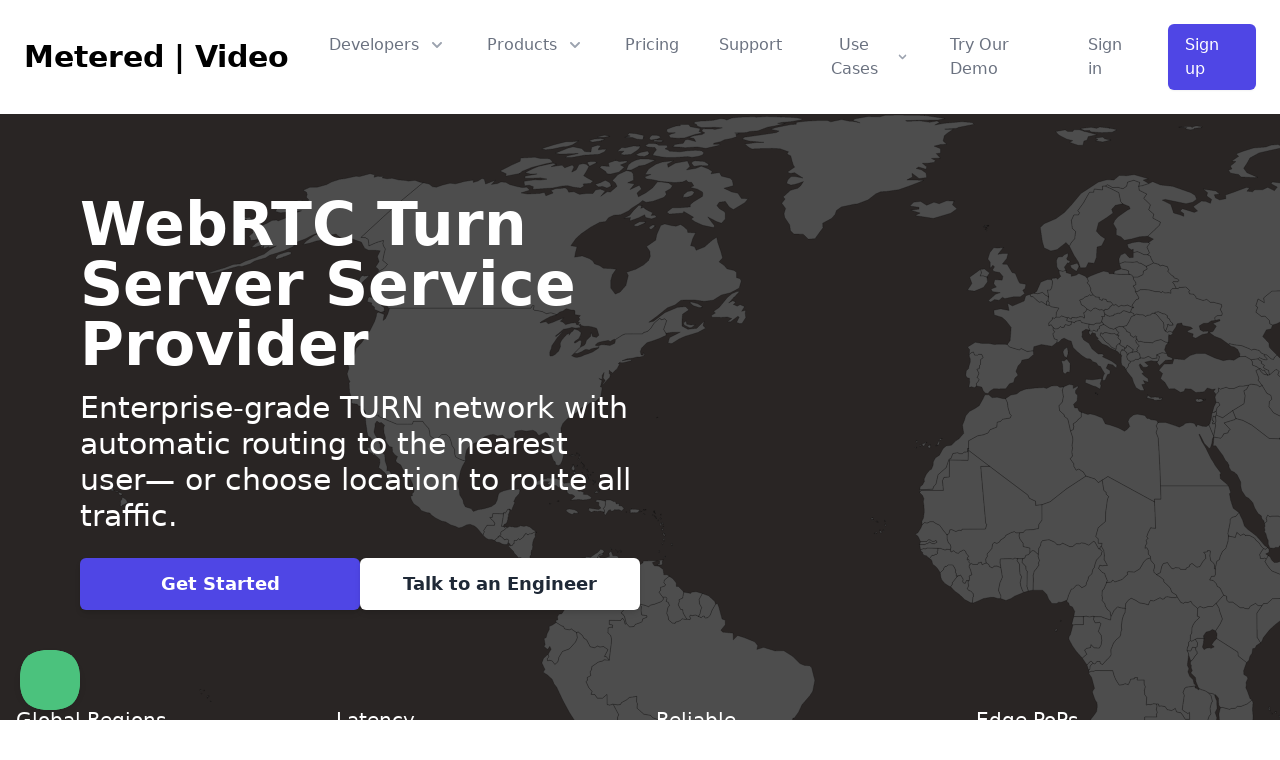

--- FILE ---
content_type: text/html; charset=utf-8
request_url: https://www.metered.ca/stun-turn
body_size: 35028
content:
<!doctype html>
<html lang="en">
  <head>
    <meta charset="UTF-8" />
    <meta http-equiv="X-UA-Compatible" content="IE=edge" />
    <meta name="viewport" content="width=device-width, initial-scale=1.0" />

    <title>WebRTC Stun Turn Servers | Metered</title>
    <meta
      name="description"
      content="WebRTC Turn Server Service Provider offering global coverage across 5 continents, ensuring 99.999% uptime with automatic geo-location targeting."
    />
    <!-- <link rel="stylesheet" href="/css/landing_wind.css" /> -->
<script src="https://apis.google.com/js/platform.js?onload=renderButton" async defer></script>
<meta name="google-signin-client_id" content="917834045357-q8kddso2h1oca9p9gm261p0ekh26k3p3.apps.googleusercontent.com">
<link rel="apple-touch-icon" sizes="180x180" href="/apple-touch-icon.png">
<link rel="icon" type="image/png" sizes="32x32" href="/favicon-32x32.png">
<link rel="icon" type="image/png" sizes="16x16" href="/favicon-16x16.png">
<link rel="manifest" href="/site.webmanifest">
<link rel="mask-icon" href="/safari-pinned-tab.svg" color="#5bbad5"> 
<meta charset="UTF-8">
<meta http-equiv="X-UA-Compatible" content="IE=edge">
<meta name="viewport" content="width=device-width, initial-scale=1.0">
<link rel="stylesheet" href="/css/landing_wind.css" async defer></link>
<script src="/libs/alpine/alpine.min.js" defer async></script>
<script src="/libs/lottie/lottie.min.js" defer async></script>
<link rel="icon" href="/favicon.ico", type='image/x-icon'>
<script src="/libs/axios/axios.min.js" defer async></script>

<link rel="stylesheet" href="/libs/prism/prism.css" async defer></link>
<script src="/libs/prism/prism.js"></script>

<script defer data-domain="metered.ca" src="https://plausible.io/js/plausible.js"></script>


<!-- Global site tag (gtag.js) - Google Analytics -->
<script async src="https://www.googletagmanager.com/gtag/js?id=G-K6EB69NFFJ"></script>
<script>
  window.dataLayer = window.dataLayer || [];
  function gtag(){dataLayer.push(arguments);}
  gtag('js', new Date());

  gtag('config', 'G-K6EB69NFFJ');
</script>
    <script defer>
      function closeButton(){
          var x = document.getElementById("close-button");
          x.style.display = "none"
      }
  </script>
    <style>
      html,
      body {
        overflow-x: hidden;
      }
  
      body {
        position: relative;
      }
    </style>



</head>
    <!-- <script src="https://cdn.tailwindcss.com"></script> -->
    <style>
      html,
      body {
        overflow-x: hidden;
      }

      body {
        position: relative;
      }
    </style>
  </head>
  <body>
    
<!-- <div id="close-button" class="rounded-md bg-green-50 p-4">
<div class="flex">
    <div class="flex-shrink-0">
    <svg class="h-5 w-5 text-green-400" xmlns="http://www.w3.org/2000/svg" viewBox="0 0 20 20" fill="currentColor" aria-hidden="true">
        <path fill-rule="evenodd" d="M10 18a8 8 0 100-16 8 8 0 000 16zm3.707-9.293a1 1 0 00-1.414-1.414L9 10.586 7.707 9.293a1 1 0 00-1.414 1.414l2 2a1 1 0 001.414 0l4-4z" clip-rule="evenodd" />
    </svg>
    </div>
    <div class="ml-3">
    <p class="text-sm font-medium text-green-800">By using this website, you agree to our use of cookies.</p>
    </div>
    <div class="ml-auto pl-3">
    <div class="-mx-1.5 -my-1.5">
        <button  onclick="closeButton()" class=" inline-flex bg-green-50 rounded-md p-1.5 text-green-500 hover:bg-green-100 focus:outline-none focus:ring-2 focus:ring-offset-2 focus:ring-offset-green-50 focus:ring-green-600">
        <span class="sr-only">Dismiss</span>
        <svg class="h-5 w-5" xmlns="http://www.w3.org/2000/svg" viewBox="0 0 20 20" fill="currentColor" aria-hidden="true">
            <path fill-rule="evenodd" d="M4.293 4.293a1 1 0 011.414 0L10 8.586l4.293-4.293a1 1 0 111.414 1.414L11.414 10l4.293 4.293a1 1 0 01-1.414 1.414L10 11.414l-4.293 4.293a1 1 0 01-1.414-1.414L8.586 10 4.293 5.707a1 1 0 010-1.414z" clip-rule="evenodd" />
        </svg>
        </button>
    </div>
    </div>
</div>
</div> -->

<!-- <div class="bg-indigo-600">
    <div class="max-w-7xl py-3 px-3 sm:px-6 lg:px-8">
    <div class="flex items-center justify-start flex-wrap">
        <span class="flex p-2 rounded-lg bg-indigo-800">
            <svg class="h-6 w-6 text-white" xmlns="http://www.w3.org/2000/svg" fill="none" viewBox="0 0 24 24"
            stroke="currentColor" aria-hidden="true">
            <path stroke-linecap="round" stroke-linejoin="round" stroke-width="2"
                d="M11 5.882V19.24a1.76 1.76 0 01-3.417.592l-2.147-6.15M18 13a3 3 0 100-6M5.436 13.683A4.001 4.001 0 017 6h1.832c4.1 0 7.625-1.234 9.168-3v14c-1.543-1.766-5.067-3-9.168-3H7a3.988 3.988 0 01-1.564-.317z" />
            </svg>
        </span>
        <p class="ml-3 font-bold text-white truncate">
            <span class="md:hidden">
            U.S / CAN / Int Ph: +1 647.483.3172

            </span>
            <span class="hidden md:inline">
            Call us for Sales & Support: +1 647.483.3172

            </span>
        </p>
    </div>
    </div>
</div> -->
      

  
  
      
   <div x-data="{ mobileMenuOpen: false }" class="relative bg-white" style="z-index:999">
  <div class="flex justify-between items-center px-4 py-6 sm:px-6 md:justify-start md:space-x-10">
    <div>
      <a href="https://www.metered.ca/"><h1 class="text-3xl leading-6 font-extrabold">Metered | Video</h1></a>
      
      <!-- <a href="#" class="flex">
        <span class="sr-only">something</span>
      </a> -->
    </div>
    <div class="-mr-2 -my-2 md:hidden">
      <button @click="mobileMenuOpen = true" type="button"
        class="bg-white rounded-md p-2 inline-flex items-center justify-center text-gray-400 hover:text-gray-500 hover:bg-gray-100 focus:outline-none focus:ring-2 focus:ring-inset focus:ring-indigo-500">
        <span class="sr-only">Open menu</span>
        <svg class="h-6 w-6" x-description="name: menu" xmlns="http://www.w3.org/2000/svg" fill="none"
          viewBox="0 0 24 24" stroke="currentColor" aria-hidden="true">
          <path stroke-linecap="round" stroke-linejoin="round" stroke-width="2" d="M4 6h16M4 12h16M4 18h16"></path>
        </svg>
      </button>
    </div>
    <div class="hidden md:flex-1 md:flex md:items-center md:justify-between">
      <nav class="flex space-x-10">

         <div x-data="{ flyoutMenuOpen: false }" @click.away="flyoutMenuOpen = false" class="relative">
          <button type="button" @mouseenter="flyoutMenuOpen = true"  @click="flyoutMenuOpen = !flyoutMenuOpen" x-state:on="Item active"
            x-state:off="Item inactive" :class="{ 'text-gray-900': flyoutMenuOpen, 'text-gray-500': !flyoutMenuOpen }"
            class="group bg-white rounded-md inline-flex items-center text-base font-medium hover:text-gray-900 focus:outline-none focus:ring-2 focus:ring-offset-2 focus:ring-indigo-500 text-gray-500">
            <span>Developers</span>
            <svg x-state:on="Item active" x-state:off="Item inactive"
              class="ml-2 h-5 w-5 group-hover:text-gray-500 text-gray-400"
              x-bind:class="{ 'text-gray-600': flyoutMenuOpen, 'text-gray-400': !flyoutMenuOpen }"
              x-description="name: chevron-down" xmlns="http://www.w3.org/2000/svg" viewBox="0 0 20 20"
              fill="currentColor" aria-hidden="true">
              <path fill-rule="evenodd"
                d="M5.293 7.293a1 1 0 011.414 0L10 10.586l3.293-3.293a1 1 0 111.414 1.414l-4 4a1 1 0 01-1.414 0l-4-4a1 1 0 010-1.414z"
                clip-rule="evenodd"></path>
            </svg>
          </button>

          <div @mouseleave="flyoutMenuOpen = false"  x-description="'Solutions' flyout menu, show/hide based on flyout menu state." x-show="flyoutMenuOpen"
            x-transition:enter="transition ease-out duration-200" x-transition:enter-start="opacity-0 translate-y-1"
            x-transition:enter-end="opacity-100 translate-y-0" x-transition:leave="transition ease-in duration-150"
            x-transition:leave-start="opacity-100 translate-y-0" x-transition:leave-end="opacity-0 translate-y-1"
            class="absolute z-10 -ml-4 mt-3 transform w-screen max-w-md lg:max-w-3xl" style="display: none;">
            <div class="rounded-lg shadow-lg ring-1 ring-black ring-opacity-5 overflow-hidden">
              <div class="relative grid gap-6 bg-white px-5 py-6 sm:gap-8 sm:p-8 lg:grid-cols-2">

                <a href="/stun-turn" target="_blank" class="-m-3 p-3 flex items-start rounded-lg hover:bg-gray-50">
                  <div
                    class="flex-shrink-0 flex items-center justify-center h-10 w-10 rounded-md bg-indigo-500 text-white sm:h-12 sm:w-12">
                    <svg xmlns="http://www.w3.org/2000/svg" class="h-6 w-6" fill="none" viewBox="0 0 24 24" stroke="currentColor">
                      <path stroke-linecap="round" stroke-linejoin="round" stroke-width="2" d="M5 12h14M5 12a2 2 0 01-2-2V6a2 2 0 012-2h14a2 2 0 012 2v4a2 2 0 01-2 2M5 12a2 2 0 00-2 2v4a2 2 0 002 2h14a2 2 0 002-2v-4a2 2 0 00-2-2m-2-4h.01M17 16h.01" />
                    </svg>
                  </div>
                  <div class="ml-4">
                    <p class="text-base font-medium text-gray-900">
                      Metered Turn Servers
                    </p>
                    <p class="mt-1 text-sm text-gray-500">
                      Get Started with Detailed Documentation, with Sample Apps and Developer Support.
                    </p>
                  </div>
                </a>

                <a href="https://docs.metered.ca/docs/getting-started" target="_blank" class="-m-3 p-3 flex items-start rounded-lg hover:bg-gray-50">
                  <div
                    class="flex-shrink-0 flex items-center justify-center h-10 w-10 rounded-md bg-indigo-500 text-white sm:h-12 sm:w-12">
                    <svg xmlns="http://www.w3.org/2000/svg" class="h-6 w-6" fill="none" viewBox="0 0 24 24" stroke="currentColor">
                      <path stroke-linecap="round" stroke-linejoin="round" stroke-width="2" d="M14 5l7 7m0 0l-7 7m7-7H3" />
                    </svg>
                  </div>
                  <div class="ml-4">
                    <p class="text-base font-medium text-gray-900">
                      Quick Start Guide
                    </p>
                    <p class="mt-1 text-sm text-gray-500">
                      Get Started with Detailed Documentation, with Sample Apps and Developer Support.
                    </p>
                  </div>
                </a>

                <a href="https://docs.metered.ca/docs/private-rooms-and-authenticating-users-via-access-token" target="_blank" class="-m-3 p-3 flex items-start rounded-lg hover:bg-gray-50">
                  <div
                    class="flex-shrink-0 flex items-center justify-center h-10 w-10 rounded-md bg-indigo-500 text-white sm:h-12 sm:w-12">
                    <svg xmlns="http://www.w3.org/2000/svg" class="h-6 w-6" fill="none" viewBox="0 0 24 24" stroke="currentColor">
                      <path stroke-linecap="round" stroke-linejoin="round" stroke-width="2" d="M9 5H7a2 2 0 00-2 2v12a2 2 0 002 2h10a2 2 0 002-2V7a2 2 0 00-2-2h-2M9 5a2 2 0 002 2h2a2 2 0 002-2M9 5a2 2 0 012-2h2a2 2 0 012 2m-6 9l2 2 4-4" />
                    </svg>
                  </div>
                  <div class="ml-4">
                    <p class="text-base font-medium text-gray-900">
                      User Auth Guide
                    </p>
                    <p class="mt-1 text-sm text-gray-500">
                      Speak directly to your customers in a more meaningful way.
                    </p>
                  </div>
                </a>

                <a href="https://docs.metered.ca/docs/methods" target="_blank" class="-m-3 p-3 flex items-start rounded-lg hover:bg-gray-50">
                  <div
                    class="flex-shrink-0 flex items-center justify-center h-10 w-10 rounded-md bg-indigo-500 text-white sm:h-12 sm:w-12">
                    <svg xmlns="http://www.w3.org/2000/svg" class="h-6 w-6" fill="none" viewBox="0 0 24 24" stroke="currentColor">
                      <path stroke-linecap="round" stroke-linejoin="round" stroke-width="2" d="M8 9l3 3-3 3m5 0h3M5 20h14a2 2 0 002-2V6a2 2 0 00-2-2H5a2 2 0 00-2 2v12a2 2 0 002 2z" />
                    </svg>
                  </div>
                  <div class="ml-4">
                    <p class="text-base font-medium text-gray-900">
                      JavaScript SDK
                    </p>
                    <p class="mt-1 text-sm text-gray-500">
                      Your customers' data will be safe and secure.
                    </p>
                  </div>
                </a>

                <a href="https://docs.metered.ca/reference/create-room" target="_blank" class="-m-3 p-3 flex items-start rounded-lg hover:bg-gray-50">
                  <div
                    class="flex-shrink-0 flex items-center justify-center h-10 w-10 rounded-md bg-indigo-500 text-white sm:h-12 sm:w-12">
                    <svg xmlns="http://www.w3.org/2000/svg" class="h-6 w-6" fill="none" viewBox="0 0 24 24" stroke="currentColor">
                      <path stroke-linecap="round" stroke-linejoin="round" stroke-width="2" d="M10 20l4-16m4 4l4 4-4 4M6 16l-4-4 4-4" />
                    </svg>
                  </div>
                  <div class="ml-4">
                    <p class="text-base font-medium text-gray-900">
                      Rest API Documentation
                    </p>
                    <p class="mt-1 text-sm text-gray-500">
                      Connect with third-party tools that you're already using.
                    </p>
                  </div>
                </a>

                <a href="https://docs.metered.ca/docs/tips-and-best-practices" target="_blank" class="-m-3 p-3 flex items-start rounded-lg hover:bg-gray-50">
                  <div
                    class="flex-shrink-0 flex items-center justify-center h-10 w-10 rounded-md bg-indigo-500 text-white sm:h-12 sm:w-12">
                    <svg xmlns="http://www.w3.org/2000/svg" class="h-6 w-6" fill="none" viewBox="0 0 24 24" stroke="currentColor">
                      <path stroke-linecap="round" stroke-linejoin="round" stroke-width="2" d="M4.318 6.318a4.5 4.5 0 000 6.364L12 20.364l7.682-7.682a4.5 4.5 0 00-6.364-6.364L12 7.636l-1.318-1.318a4.5 4.5 0 00-6.364 0z" />
                    </svg>
                  </div>
                  <div class="ml-4">
                    <p class="text-base font-medium text-gray-900">
                      Best Practices Guide
                    </p>
                    <p class="mt-1 text-sm text-gray-500">
                      Build strategic funnels that will drive your customers to convert
                    </p>
                  </div>
                </a>

                <a href="https://docs.metered.ca/docs/step-by-step-guide-to-group-video-calling-app-using-metered" target="_blank" class="-m-3 p-3 flex items-start rounded-lg hover:bg-gray-50">
                  <div
                    class="flex-shrink-0 flex items-center justify-center h-10 w-10 rounded-md bg-indigo-500 text-white sm:h-12 sm:w-12">
                    <svg xmlns="http://www.w3.org/2000/svg" class="h-6 w-6" fill="none" viewBox="0 0 24 24" stroke="currentColor">
                      <path stroke-linecap="round" stroke-linejoin="round" stroke-width="2" d="M9.75 17L9 20l-1 1h8l-1-1-.75-3M3 13h18M5 17h14a2 2 0 002-2V5a2 2 0 00-2-2H5a2 2 0 00-2 2v10a2 2 0 002 2z" />
                    </svg>
                    <svg xmlns="http://www.w3.org/2000/svg" class="h-6 w-6" fill="none" viewBox="0 0 24 24" stroke="currentColor">
                      <path stroke-linecap="round" stroke-linejoin="round" stroke-width="2" d="M12 18h.01M8 21h8a2 2 0 002-2V5a2 2 0 00-2-2H8a2 2 0 00-2 2v14a2 2 0 002 2z" />
                    </svg>
                  </div>
                  <div class="ml-4">
                    <p class="text-base font-medium text-gray-900">
                      Video Calling Quick Start Application
                    </p>
                    <p class="mt-1 text-sm text-gray-500">
                      Completely built Open Source Starter sample Video Calling Application using Metered Video APIs.
                    </p>
                  </div>
                </a>

              </div>
              <div class="p-5 bg-gray-50 sm:p-8 flex justify-between">
                <a href="/why-metered" class="-m-3 p-3 flow-root rounded-md hover:bg-gray-100">
                  <div class="text-indigo-700 font-medium text-lg">
                    Why Metered?
                  </div>
          
                  <p>
                    Find out why Metered is different.
                  </p>
                </a>
                <a href="/" class="-m-3 p-3 flow-root rounded-md hover:bg-gray-100">
                  <div class="flex items-center">
                    <div class="text-base font-medium text-gray-900">
                      Contact us via Email & Call:
                    </div>
                    <!-- <span
                      class="ml-3 inline-flex items-center px-3 py-0.5 rounded-full text-xs font-medium leading-5 bg-indigo-100 text-indigo-800">
                      New
                    </span> -->
                  </div>
                  <p class="mt-1 text-md text-gray-500">
                    +1 (647) 483-3172 , support@metered.ca
                  </p>
                </a>
              </div>
            </div>
          </div>
        </div> 
       <!-- stop here -->
       <div x-data="{ flyoutMenuOpen: false }" @click.away="flyoutMenuOpen = false" class="relative">
        <button type="button" @mouseenter="flyoutMenuOpen = true"  @click="flyoutMenuOpen = !flyoutMenuOpen" x-state:on="Item active"
          x-state:off="Item inactive" :class="{ 'text-gray-900': flyoutMenuOpen, 'text-gray-500': !flyoutMenuOpen }"
          class="group bg-white rounded-md inline-flex items-center text-base font-medium hover:text-gray-900 focus:outline-none focus:ring-2 focus:ring-offset-2 focus:ring-indigo-500 text-gray-500">
          <span>Products</span>
          <svg x-state:on="Item active" x-state:off="Item inactive"
            class="ml-2 h-5 w-5 group-hover:text-gray-500 text-gray-400"
            x-bind:class="{ 'text-gray-600': flyoutMenuOpen, 'text-gray-400': !flyoutMenuOpen }"
            x-description="name: chevron-down" xmlns="http://www.w3.org/2000/svg" viewBox="0 0 20 20"
            fill="currentColor" aria-hidden="true">
            <path fill-rule="evenodd"
              d="M5.293 7.293a1 1 0 011.414 0L10 10.586l3.293-3.293a1 1 0 111.414 1.414l-4 4a1 1 0 01-1.414 0l-4-4a1 1 0 010-1.414z"
              clip-rule="evenodd"></path>
          </svg>
        </button>

        <div @mouseleave="flyoutMenuOpen = false"  x-description="'Solutions' flyout menu, show/hide based on flyout menu state." x-show="flyoutMenuOpen"
          x-transition:enter="transition ease-out duration-200" x-transition:enter-start="opacity-0 translate-y-1"
          x-transition:enter-end="opacity-100 translate-y-0" x-transition:leave="transition ease-in duration-150"
          x-transition:leave-start="opacity-100 translate-y-0" x-transition:leave-end="opacity-0 translate-y-1"
          class="absolute z-10 -ml-4 mt-3 transform w-screen max-w-md lg:max-w-3xl" style="display: none;">
          <div class="rounded-lg shadow-lg ring-1 ring-black ring-opacity-5 overflow-hidden">
            <div class="relative grid gap-6 bg-white px-5 py-6 sm:gap-8 sm:p-8 lg:grid-cols-2">

              <a href="/webrtc-embedded-iot-sdk" class="-m-3 p-3 flex items-start rounded-lg hover:bg-gray-50">
                <div
                  class="flex-shrink-0 flex items-center justify-center h-10 w-10 rounded-md bg-indigo-500 text-white sm:h-12 sm:w-12">
                  <svg xmlns="http://www.w3.org/2000/svg" fill="none" viewBox="0 0 24 24" stroke-width="1.5" stroke="currentColor" class="w-6 h-6">
                    <path stroke-linecap="round" stroke-linejoin="round" d="M8.25 3v1.5M4.5 8.25H3m18 0h-1.5M4.5 12H3m18 0h-1.5m-15 3.75H3m18 0h-1.5M8.25 19.5V21M12 3v1.5m0 15V21m3.75-18v1.5m0 15V21m-9-1.5h10.5a2.25 2.25 0 002.25-2.25V6.75a2.25 2.25 0 00-2.25-2.25H6.75A2.25 2.25 0 004.5 6.75v10.5a2.25 2.25 0 002.25 2.25zm.75-12h9v9h-9v-9z" />
                  </svg>
                  
                </div>
                <div class="ml-4">
                  <p class="text-base font-medium text-gray-900">
                    C++ SDK
                  </p>
                  <p class="mt-1 text-sm text-gray-500">
                    C++ SDK for Embedded and IoT Devices.
                  </p>
                </div>
              </a>

              <a href="/video-call" class="-m-3 p-3 flex items-start rounded-lg hover:bg-gray-50">
                <div
                  class="flex-shrink-0 flex items-center justify-center h-10 w-10 rounded-md bg-indigo-500 text-white sm:h-12 sm:w-12">
                  <svg xmlns="http://www.w3.org/2000/svg" class="h-6 w-6" fill="none" viewBox="0 0 24 24" stroke="currentColor">
                    <path stroke-linecap="round" stroke-linejoin="round" stroke-width="2" d="M15 10l4.553-2.276A1 1 0 0121 8.618v6.764a1 1 0 01-1.447.894L15 14M5 18h8a2 2 0 002-2V8a2 2 0 00-2-2H5a2 2 0 00-2 2v8a2 2 0 002 2z" />
                  </svg>
                </div>
                <div class="ml-4">
                  <p class="text-base font-medium text-gray-900">
                    Video Calling
                  </p>
                  <p class="mt-1 text-sm text-gray-500">
                    Get Started with Detailed Documentation, with Sample Apps and Developer Support.
                  </p>
                </div>
              </a>

              <a href="/interactive-live-streaming" class="-m-3 p-3 flex items-start rounded-lg hover:bg-gray-50">
                <div
                  class="flex-shrink-0 flex items-center justify-center h-10 w-10 rounded-md bg-indigo-500 text-white sm:h-12 sm:w-12">
                  <svg xmlns="http://www.w3.org/2000/svg" class="h-6 w-6" fill="none" viewBox="0 0 24 24" stroke="currentColor">
                    <path stroke-linecap="round" stroke-linejoin="round" stroke-width="2" d="M19 11H5m14 0a2 2 0 012 2v6a2 2 0 01-2 2H5a2 2 0 01-2-2v-6a2 2 0 012-2m14 0V9a2 2 0 00-2-2M5 11V9a2 2 0 012-2m0 0V5a2 2 0 012-2h6a2 2 0 012 2v2M7 7h10" />
                  </svg>
                </div>
                <div class="ml-4">
                  <p class="text-base font-medium text-gray-900">
                    Interactive Live Streamings
                  </p>
                  <p class="mt-1 text-sm text-gray-500">
                    Ultra low latency Super Massive Meetings upto 10,000 participants.
                  </p>
                </div>
              </a>

              <a href="/embed-video-chat" class="-m-3 p-3 flex items-start rounded-lg hover:bg-gray-50">
                <div
                  class="flex-shrink-0 flex items-center justify-center h-10 w-10 rounded-md bg-indigo-500 text-white sm:h-12 sm:w-12">
                <svg xmlns="http://www.w3.org/2000/svg" class="h-6 w-6" fill="none" viewBox="0 0 24 24" stroke="currentColor" stroke-width="2">
                  <path stroke-linecap="round" stroke-linejoin="round" d="M9.75 17L9 20l-1 1h8l-1-1-.75-3M3 13h18M5 17h14a2 2 0 002-2V5a2 2 0 00-2-2H5a2 2 0 00-2 2v10a2 2 0 002 2z" />
                </svg>
                
                <svg xmlns="http://www.w3.org/2000/svg" class="h-6 w-6" fill="none" viewBox="0 0 24 24" stroke="currentColor" stroke-width="2">
                  <path stroke-linecap="round" stroke-linejoin="round" d="M12 18h.01M8 21h8a2 2 0 002-2V5a2 2 0 00-2-2H8a2 2 0 00-2 2v14a2 2 0 002 2z" />
                </svg>
                </div>
                <div class="ml-4">
                  <p class="text-base font-medium text-gray-900">
                    Embed Video Chat
                  </p>
                  <p class="mt-1 text-sm text-gray-500">
                    Add Video Chat to your website / app with one line of code.
                  </p>
                </div>
              </a>

              <a href="/voice-call" class="-m-3 p-3 flex items-start rounded-lg hover:bg-gray-50">
                <div
                  class="flex-shrink-0 flex items-center justify-center h-10 w-10 rounded-md bg-indigo-500 text-white sm:h-12 sm:w-12">
                  <svg xmlns="http://www.w3.org/2000/svg" class="h-6 w-6" fill="none" viewBox="0 0 24 24" stroke="currentColor">
                    <path stroke-linecap="round" stroke-linejoin="round" stroke-width="2" d="M19 11a7 7 0 01-7 7m0 0a7 7 0 01-7-7m7 7v4m0 0H8m4 0h4m-4-8a3 3 0 01-3-3V5a3 3 0 116 0v6a3 3 0 01-3 3z" />
                  </svg>
                  <svg xmlns="http://www.w3.org/2000/svg" class="h-6 w-6" fill="none" viewBox="0 0 24 24" stroke="currentColor">
                    <path stroke-linecap="round" stroke-linejoin="round" stroke-width="2" d="M15.536 8.464a5 5 0 010 7.072m2.828-9.9a9 9 0 010 12.728M5.586 15H4a1 1 0 01-1-1v-4a1 1 0 011-1h1.586l4.707-4.707C10.923 3.663 12 4.109 12 5v14c0 .891-1.077 1.337-1.707.707L5.586 15z" />
                  </svg>
                </div>
                <div class="ml-4">
                  <p class="text-base font-medium text-gray-900">
                    Voice Calling
                  </p>
                  <p class="mt-1 text-sm text-gray-500">
                    1:1 and Group Voice calling with Metered APIs
                  </p>
                </div>
              </a>

              <!-- <a href="https://docs.metered.ca/reference/create-room" target="_blank" class="-m-3 p-3 flex items-start rounded-lg hover:bg-gray-50">
                <div
                  class="flex-shrink-0 flex items-center justify-center h-10 w-10 rounded-md bg-indigo-500 text-white sm:h-12 sm:w-12">
                  <svg xmlns="http://www.w3.org/2000/svg" class="h-6 w-6" fill="none" viewBox="0 0 24 24" stroke="currentColor">
                    <path stroke-linecap="round" stroke-linejoin="round" stroke-width="2" d="M7 16a4 4 0 01-.88-7.903A5 5 0 1115.9 6L16 6a5 5 0 011 9.9M9 19l3 3m0 0l3-3m-3 3V10" />
                  </svg>
                </div>
                <div class="ml-4">
                  <p class="text-base font-medium text-gray-900">
                    Live Streaming HLS RTMP
                  </p>
                  <p class="mt-1 text-sm text-gray-500">
                    Millions of participants with HLS RTMP Live Streaming
                  </p>
                </div>
              </a> -->

              <a href="/recording" class="-m-3 p-3 flex items-start rounded-lg hover:bg-gray-50">
                <div
                  class="flex-shrink-0 flex items-center justify-center h-10 w-10 rounded-md bg-indigo-500 text-white sm:h-12 sm:w-12">
                  <!-- <svg xmlns="http://www.w3.org/2000/svg" class="h-6 w-6" fill="none" viewBox="0 0 24 24" stroke="currentColor">
                    <path stroke-linecap="round" stroke-linejoin="round" stroke-width="2" d="M7 16a4 4 0 01-.88-7.903A5 5 0 1115.9 6L16 6a5 5 0 011 9.9M15 13l-3-3m0 0l-3 3m3-3v12" />
                  </svg> -->
                  <svg xmlns="http://www.w3.org/2000/svg" class="h-6 w-6" fill="none" viewBox="0 0 24 24" stroke="currentColor">
                    <path stroke-linecap="round" stroke-linejoin="round" stroke-width="2" d="M4 7v10c0 2.21 3.582 4 8 4s8-1.79 8-4V7M4 7c0 2.21 3.582 4 8 4s8-1.79 8-4M4 7c0-2.21 3.582-4 8-4s8 1.79 8 4m0 5c0 2.21-3.582 4-8 4s-8-1.79-8-4" />
                  </svg>
                </div>
                <div class="ml-4">
                  <p class="text-base font-medium text-gray-900">
                    Recording
                  </p>
                  <p class="mt-1 text-sm text-gray-500">
                    Record individual streams as well as composite video and audio streams with Metered.
                  </p>
                </div>
              </a>

              <!-- <a href="https://docs.metered.ca/docs/step-by-step-guide-to-group-video-calling-app-using-metered" target="_blank" class="-m-3 p-3 flex items-start rounded-lg hover:bg-gray-50">
                <div
                  class="flex-shrink-0 flex items-center justify-center h-10 w-10 rounded-md bg-indigo-500 text-white sm:h-12 sm:w-12">
                  <svg xmlns="http://www.w3.org/2000/svg" class="h-6 w-6" fill="none" viewBox="0 0 24 24" stroke="currentColor">
                    <path stroke-linecap="round" stroke-linejoin="round" stroke-width="2" d="M9.75 17L9 20l-1 1h8l-1-1-.75-3M3 13h18M5 17h14a2 2 0 002-2V5a2 2 0 00-2-2H5a2 2 0 00-2 2v10a2 2 0 002 2z" />
                  </svg>
                  <svg xmlns="http://www.w3.org/2000/svg" class="h-6 w-6" fill="none" viewBox="0 0 24 24" stroke="currentColor">
                    <path stroke-linecap="round" stroke-linejoin="round" stroke-width="2" d="M12 18h.01M8 21h8a2 2 0 002-2V5a2 2 0 00-2-2H8a2 2 0 00-2 2v14a2 2 0 002 2z" />
                  </svg>
                </div>
                <div class="ml-4">
                  <p class="text-base font-medium text-gray-900">
                    Chat Application
                  </p>
                  <p class="mt-1 text-sm text-gray-500">
                    Completely built Open Source Starter sample Video Calling Application using Metered Video APIs.
                  </p>
                </div>
              </a> -->

              <a href="/live-streaming" class="-m-3 p-3 flex items-start rounded-lg hover:bg-gray-50">
                <div
                  class="flex-shrink-0 flex items-center justify-center h-10 w-10 rounded-md bg-indigo-500 text-white sm:h-12 sm:w-12">
                  <!-- <svg xmlns="http://www.w3.org/2000/svg" class="h-6 w-6" fill="none" viewBox="0 0 24 24" stroke="currentColor">
                    <path stroke-linecap="round" stroke-linejoin="round" stroke-width="2" d="M7 16a4 4 0 01-.88-7.903A5 5 0 1115.9 6L16 6a5 5 0 011 9.9M15 13l-3-3m0 0l-3 3m3-3v12" />
                  </svg> -->
                  <!-- <svg xmlns="http://www.w3.org/2000/svg" class="h-6 w-6" fill="none" viewBox="0 0 24 24" stroke="currentColor">
                    <path stroke-linecap="round" stroke-linejoin="round" stroke-width="2" d="M4 7v10c0 2.21 3.582 4 8 4s8-1.79 8-4V7M4 7c0 2.21 3.582 4 8 4s8-1.79 8-4M4 7c0-2.21 3.582-4 8-4s8 1.79 8 4m0 5c0 2.21-3.582 4-8 4s-8-1.79-8-4" />
                  </svg> -->
                  <svg xmlns="http://www.w3.org/2000/svg" class="h-6 w-6" fill="none" viewBox="0 0 24 24" stroke="currentColor">
                    <path stroke-linecap="round" stroke-linejoin="round" stroke-width="2" d="M9 19v-6a2 2 0 00-2-2H5a2 2 0 00-2 2v6a2 2 0 002 2h2a2 2 0 002-2zm0 0V9a2 2 0 012-2h2a2 2 0 012 2v10m-6 0a2 2 0 002 2h2a2 2 0 002-2m0 0V5a2 2 0 012-2h2a2 2 0 012 2v14a2 2 0 01-2 2h-2a2 2 0 01-2-2z" />
                  </svg>
                </div>
                <div class="ml-4">
                  <p class="text-base font-medium text-gray-900">
                    Real Time Live Streaming (less than 300ms latency)
                  </p>
                  <p class="mt-1 text-sm text-gray-500">
                    Live Stream to thousands of viewers in real time with less than 300 ms Latency
                  </p>
                </div>
              </a>

              <a href="/composition" class="-m-3 p-3 flex items-start rounded-lg hover:bg-gray-50">
                <div
                  class="flex-shrink-0 flex items-center justify-center h-10 w-10 rounded-md bg-indigo-500 text-white sm:h-12 sm:w-12">
                  <!-- <svg xmlns="http://www.w3.org/2000/svg" class="h-6 w-6" fill="none" viewBox="0 0 24 24" stroke="currentColor">
                    <path stroke-linecap="round" stroke-linejoin="round" stroke-width="2" d="M7 16a4 4 0 01-.88-7.903A5 5 0 1115.9 6L16 6a5 5 0 011 9.9M15 13l-3-3m0 0l-3 3m3-3v12" />
                  </svg> -->
                  <!-- <svg xmlns="http://www.w3.org/2000/svg" class="h-6 w-6" fill="none" viewBox="0 0 24 24" stroke="currentColor">
                    <path stroke-linecap="round" stroke-linejoin="round" stroke-width="2" d="M4 7v10c0 2.21 3.582 4 8 4s8-1.79 8-4V7M4 7c0 2.21 3.582 4 8 4s8-1.79 8-4M4 7c0-2.21 3.582-4 8-4s8 1.79 8 4m0 5c0 2.21-3.582 4-8 4s-8-1.79-8-4" />
                  </svg> -->
                  <!-- <svg xmlns="http://www.w3.org/2000/svg" class="h-6 w-6" fill="none" viewBox="0 0 24 24" stroke="currentColor">
                    <path stroke-linecap="round" stroke-linejoin="round" stroke-width="2" d="M5 12h14M5 12a2 2 0 01-2-2V6a2 2 0 012-2h14a2 2 0 012 2v4a2 2 0 01-2 2M5 12a2 2 0 00-2 2v4a2 2 0 002 2h14a2 2 0 002-2v-4a2 2 0 00-2-2m-2-4h.01M17 16h.01" />
                  </svg> -->
                  <svg xmlns="http://www.w3.org/2000/svg" class="h-6 w-6" fill="none" viewBox="0 0 24 24" stroke-width="1.5" stroke="currentColor" class="w-6 h-6">
                    <path stroke-linecap="round" stroke-linejoin="round" d="M5.25 14.25h13.5m-13.5 0a3 3 0 01-3-3m3 3a3 3 0 100 6h13.5a3 3 0 100-6m-16.5-3a3 3 0 013-3h13.5a3 3 0 013 3m-19.5 0a4.5 4.5 0 01.9-2.7L5.737 5.1a3.375 3.375 0 012.7-1.35h7.126c1.062 0 2.062.5 2.7 1.35l2.587 3.45a4.5 4.5 0 01.9 2.7m0 0a3 3 0 01-3 3m0 3h.008v.008h-.008v-.008zm0-6h.008v.008h-.008v-.008zm-3 6h.008v.008h-.008v-.008zm0-6h.008v.008h-.008v-.008z" />
                  </svg>
                  
                </div>
                <div class="ml-4">
                  <p class="text-base font-medium text-gray-900">
                    Composition
                  </p>
                  <p class="mt-1 text-sm text-gray-500">
                    Create composite video and audio streams with Metered.
                  </p>
                </div>
              </a>

              <a href="/stun-turn" class="-m-3 p-3 flex items-start rounded-lg hover:bg-gray-50">
                <div
                  class="flex-shrink-0 flex items-center justify-center h-10 w-10 rounded-md bg-indigo-500 text-white sm:h-12 sm:w-12">
                  <svg xmlns="http://www.w3.org/2000/svg" class="h-6 w-6" fill="none" viewBox="0 0 24 24" stroke="currentColor">
                    <path stroke-linecap="round" stroke-linejoin="round" stroke-width="2" d="M5 12h14M5 12a2 2 0 01-2-2V6a2 2 0 012-2h14a2 2 0 012 2v4a2 2 0 01-2 2M5 12a2 2 0 00-2 2v4a2 2 0 002 2h14a2 2 0 002-2v-4a2 2 0 00-2-2m-2-4h.01M17 16h.01" />
                  </svg>
                </div>
                <div class="ml-4">
                  <p class="text-base font-medium text-gray-900">
                    Metered Global STUN TURN Servers
                  </p>
                  <p class="mt-1 text-sm text-gray-500">
                   WebRTC TURN servers for your application
                  </p>
                </div>
              </a>

              <a href="/docuscout" class="-m-3 p-3 flex items-start rounded-lg hover:bg-gray-50">
                <div
                  class="flex-shrink-0 flex items-center justify-center h-10 w-10 rounded-md bg-green-50 shadow-md text-white sm:h-12 sm:w-12">
                  <svg class="w-6 h-6" xmlns="http://www.w3.org/2000/svg" width="800" height="800" viewBox="0 0 24 24"><path fill="#aecbfa" fill-rule="evenodd" d="M11.26 6.86l-3.39-2a.75.75 0 11.78-1.28l3.36 2zM11.52 10.31L4.69 6.36a.75.75 0 01.75-1.3l6.08 3.52z"></path><path fill="#669df6" fill-rule="evenodd" d="M19.6 5.33a.76.76 0 00-1-.27L12.75 8.4V6.85l3.39-2a.74.74 0 00.25-1 .75.75 0 00-1-.25l-3.74 2.18a.79.79 0 00-.39.68V21a.75.75 0 101.49 0V10.14l6.57-3.78a.76.76 0 00.28-1.03z"></path><circle cx="12.01" cy="3.09" r="0.84" fill="#669df6"></circle><path fill="#aecbfa" d="M9.48 10.82a.73.73 0 01.38.64v4.08a.74.74 0 01-.38.65.79.79 0 01-.37.1.86.86 0 01-.38-.1L4.41 13.7a.75.75 0 11.75-1.3l3.2 1.84V11.9l-1.45-.83a.75.75 0 01-.27-1 .74.74 0 011-.27z"></path><circle cx="5.26" cy="9.26" r="0.84" fill="#aecbfa"></circle><path fill="#4285f4" d="M16.34 9.77a.74.74 0 011 .27.75.75 0 01-.27 1l-1.45.83v2.34l3.2-1.84a.75.75 0 11.75 1.3l-4.32 2.49a.86.86 0 01-.38.1.79.79 0 01-.37-.1.74.74 0 01-.38-.65v-4.05a.73.73 0 01.38-.64z"></path><circle cx="18.74" cy="9.26" r="0.84" fill="#4285f4"></circle></svg>
                </div>
                <div class="ml-4">
                  <p class="text-base font-medium text-gray-900">
                    DocuScout: AI Powered Website Search and Chat
                  </p>
                  <p class="mt-1 text-sm text-gray-500">
                    Add AI powered docs search and chat to your docs site.
                  </p>
                </div>
              </a>


            </div>
            <div class="p-5 bg-gray-50 sm:p-8 flex justify-between">
              <a href="/why-metered" class="-m-3 p-3 flow-root rounded-md hover:bg-gray-100">
                <div class="text-indigo-700 font-medium text-lg">
                  Why Metered?
                </div>
        
                <p>
                  Find out why Metered is different.
                </p>
              </a>
              <a href="/" class="-m-3 p-3 flow-root rounded-md hover:bg-gray-100">
                <div class="flex items-center">
                  <div class="text-base font-medium text-gray-900">
                    Contact us via Email & Call:
                  </div>
                  <!-- <span
                    class="ml-3 inline-flex items-center px-3 py-0.5 rounded-full text-xs font-medium leading-5 bg-indigo-100 text-indigo-800">
                    New
                  </span> -->
                </div>
                <p class="mt-1 text-md text-gray-500">
                  +1 (647) 483-3172 , support@metered.ca
                </p>
              </a>
            </div>
          </div>
        </div>
      </div> 
       <!--stop here-->
        <!-- <a href="https://docs.metered.ca" class="text-base font-medium text-gray-500 hover:text-gray-900">
          Docs
        </a> -->

        <!-- <a href="/pricing" class="text-base font-medium text-gray-500 hover:text-gray-900">
          Products
        </a> -->

        <a href="/pricing" class="text-base font-medium text-gray-500 hover:text-gray-900">
          Pricing
        </a>



        

        <a href="https://calendly.com/metered-video/30min" class="text-base font-medium text-gray-500 hover:text-gray-900">
          Support
        </a>
        <!-- <a href="https://www.metered.ca/" class="text-base font-medium text-gray-500 hover:text-gray-900">
          Features
        </a> -->

        <div x-data="{ flyoutMenuOpen: false }" @click.away="flyoutMenuOpen = false" class="relative">
          <button type="button" @mouseenter="flyoutMenuOpen = true" @click="flyoutMenuOpen = !flyoutMenuOpen" x-state:on="Item active"
            x-state:off="Item inactive" :class="{ 'text-gray-900': flyoutMenuOpen, 'text-gray-500': !flyoutMenuOpen }"
            class="group bg-white rounded-md text-gray-500 inline-flex items-center text-base font-medium hover:text-gray-900 focus:outline-none focus:ring-2 focus:ring-offset-2 focus:ring-indigo-500">
            <span>Use Cases</span>
            <svg x-state:on="Item active" x-state:off="Item inactive"
              class="ml-2 h-5 w-5 text-gray-400 group-hover:text-gray-500"
              x-bind:class="{ 'text-gray-600': flyoutMenuOpen, 'text-gray-400': !flyoutMenuOpen }"
              x-description="name: chevron-down" xmlns="http://www.w3.org/2000/svg" viewBox="0 0 20 20"
              fill="currentColor" aria-hidden="true">
              <path fill-rule="evenodd"
                d="M5.293 7.293a1 1 0 011.414 0L10 10.586l3.293-3.293a1 1 0 111.414 1.414l-4 4a1 1 0 01-1.414 0l-4-4a1 1 0 010-1.414z"
                clip-rule="evenodd"></path>
            </svg>
          </button>

          <div @mouseleave="flyoutMenuOpen = false" x-description="'More' flyout menu, show/hide based on flyout menu state." x-show="flyoutMenuOpen"
            x-transition:enter="transition ease-out duration-200" x-transition:enter-start="opacity-0 translate-y-1"
            x-transition:enter-end="opacity-100 translate-y-0" x-transition:leave="transition ease-in duration-150"
            x-transition:leave-start="opacity-100 translate-y-0" x-transition:leave-end="opacity-0 translate-y-1"
            class="absolute z-10 left-1/2 transform -translate-x-1/2 mt-3 px-2 w-screen max-w-xs sm:px-0"
            style="display: none;">
            <div class="rounded-lg shadow-lg ring-1 ring-black ring-opacity-5 overflow-hidden">
              <div class="relative grid gap-6 bg-white px-5 py-6 sm:gap-8 sm:p-8">

                <!-- <a href="/" class="-m-3 p-3 block rounded-md hover:bg-gray-50">
                  <p class="text-base font-medium text-gray-900">
                    Home
                  </p>
                  <p class="mt-1 text-sm text-gray-500">
                    Home Page
                  </p>
                </a> -->
                <a href="/stun-turn" class="-m-3 p-3 flex items-start rounded-md hover:bg-gray-50">    
                  <div
                    class="flex-shrink-0 flex items-center justify-center h-10 w-10 rounded-md bg-indigo-500 text-white">
                    <svg xmlns="http://www.w3.org/2000/svg" class="h-6 w-6" fill="none" viewBox="0 0 24 24" stroke="currentColor">
                      <path stroke-linecap="round" stroke-linejoin="round" stroke-width="2" d="M5 12h14M5 12a2 2 0 01-2-2V6a2 2 0 012-2h14a2 2 0 012 2v4a2 2 0 01-2 2M5 12a2 2 0 00-2 2v4a2 2 0 002 2h14a2 2 0 002-2v-4a2 2 0 00-2-2m-2-4h.01M17 16h.01" />
                    </svg>
    
                  </div>
                    <div class="ml-4">
                      <p class="text-base font-medium text-gray-900">
                        TURN Servers
                      </p>
                      <p class="mt-1 text-sm text-gray-500">
                        Developer First Video Chat and Screen Sharing APIs for developing online learning applications.
                      </p>
                    </div>
    
                    </a>
    

              <a href="/use-case/education" class="-m-3 p-3 flex items-start rounded-md hover:bg-gray-50">    
              <div
                class="flex-shrink-0 flex items-center justify-center h-10 w-10 rounded-md bg-indigo-500 text-white">
                <svg xmlns="http://www.w3.org/2000/svg" class="h-6 w-6" fill="none" viewBox="0 0 24 24" stroke="currentColor">
                  <path stroke-linecap="round" stroke-linejoin="round" stroke-width="2" d="M12 6.253v13m0-13C10.832 5.477 9.246 5 7.5 5S4.168 5.477 3 6.253v13C4.168 18.477 5.754 18 7.5 18s3.332.477 4.5 1.253m0-13C13.168 5.477 14.754 5 16.5 5c1.747 0 3.332.477 4.5 1.253v13C19.832 18.477 18.247 18 16.5 18c-1.746 0-3.332.477-4.5 1.253" />
                </svg>

              </div>
                <div class="ml-4">
                  <p class="text-base font-medium text-gray-900">
                    Education
                  </p>
                  <p class="mt-1 text-sm text-gray-500">
                    Developer First Video Chat and Screen Sharing APIs for developing online learning applications.
                  </p>
                </div>

                </a>

                <a href="/use-case/remote-work" class="-m-3 p-3 flex items-start rounded-md hover:bg-gray-50">
                  <div
                class="flex-shrink-0 flex items-center justify-center h-10 w-10 rounded-md bg-indigo-500 text-white">
                <svg xmlns="http://www.w3.org/2000/svg" class="h-6 w-6" fill="none" viewBox="0 0 24 24" stroke="currentColor">
                  <path stroke-linecap="round" stroke-linejoin="round" stroke-width="2" d="M21 13.255A23.931 23.931 0 0112 15c-3.183 0-6.22-.62-9-1.745M16 6V4a2 2 0 00-2-2h-4a2 2 0 00-2 2v2m4 6h.01M5 20h14a2 2 0 002-2V8a2 2 0 00-2-2H5a2 2 0 00-2 2v10a2 2 0 002 2z" />
                </svg>
              </div>
              <div class="ml-4">
                <p class="text-base font-medium text-gray-900">
                  Remote Work
                </p>
                <p class="mt-1 text-sm text-gray-500">
                  Create Remote Collaboration applications and websites with Metered Video APIs and SDK.
                </p>
              </div>

                </a>
                <a href="/use-case/virtual-events" class="-m-3 p-3 flex items-start rounded-md hover:bg-gray-50">
                  <div
                class="flex-shrink-0 flex items-center justify-center h-10 w-10 rounded-md bg-indigo-500 text-white">
                <svg xmlns="http://www.w3.org/2000/svg" class="h-6 w-6" fill="none" viewBox="0 0 24 24" stroke="currentColor">
                  <path stroke-linecap="round" stroke-linejoin="round" stroke-width="2" d="M3.055 11H5a2 2 0 012 2v1a2 2 0 002 2 2 2 0 012 2v2.945M8 3.935V5.5A2.5 2.5 0 0010.5 8h.5a2 2 0 012 2 2 2 0 104 0 2 2 0 012-2h1.064M15 20.488V18a2 2 0 012-2h3.064M21 12a9 9 0 11-18 0 9 9 0 0118 0z" />
                </svg>
              </div>
              <div class="ml-4">
                <p class="text-base font-medium text-gray-900">
                  Virtual Events
                </p>
                <p class="mt-1 text-sm text-gray-500">
                  Integrate Video to your Virtual Events Platform with Metered Video APIs and SDK.
                </p>
              </div>

                </a>

                <a href="/use-case/telemedicine" class="-m-3 p-3 flex items-start rounded-md hover:bg-gray-50">
                  <div
                    class="flex-shrink-0 flex items-center justify-center h-10 w-10 rounded-md bg-indigo-500 text-white">
                    <svg xmlns="http://www.w3.org/2000/svg" class="h-6 w-6" fill="none" viewBox="0 0 24 24" stroke="currentColor">
                      <path stroke-linecap="round" stroke-linejoin="round" stroke-width="2" d="M12 18h.01M8 21h8a2 2 0 002-2V5a2 2 0 00-2-2H8a2 2 0 00-2 2v14a2 2 0 002 2z" />
                    </svg>
                  </div>
                  <div class="ml-4">
                    <p class="text-base font-medium text-gray-900">
                      Telemedicine
                    </p>
                    <p class="mt-1 text-sm text-gray-500">
                      Connect Patients with service providers using Video, Audio and Screen Sharing | Metered Video APIs and SDK.
                    </p>
                  </div>

                </a>



                <a href="/use-case/sales-ecommerce" class="-m-3 p-3 flex items-start rounded-md hover:bg-gray-50">
                  <div
                class="flex-shrink-0 flex items-center justify-center h-10 w-10 rounded-md bg-indigo-500 text-white">
                <svg xmlns="http://www.w3.org/2000/svg" class="h-6 w-6" fill="none" viewBox="0 0 24 24" stroke="currentColor">
                  <path stroke-linecap="round" stroke-linejoin="round" stroke-width="2" d="M5 3v4M3 5h4M6 17v4m-2-2h4m5-16l2.286 6.857L21 12l-5.714 2.143L13 21l-2.286-6.857L5 12l5.714-2.143L13 3z" />
                </svg>
              </div>
              <div class="ml-4">
                <p class="text-base font-medium text-gray-900">
                  Sales and E-Commerce
                </p>
                <p class="mt-1 text-sm text-gray-500">
                  Provide Sales demo, Support and training sessions with Metered Video API and SDK
                </p>
              </div>
                  
                </a>

                <a href="https://calendly.com/metered-video/30min" class="-m-3 p-3 block rounded-md hover:bg-gray-50">
                  <p class="text-base font-medium text-gray-900">
                    Contact us
                  </p>
                  <p class="mt-1 text-sm text-gray-500">
                    Contact us for any questions / concerns you might have
                  </p>
                </a>
                <!-- 
                <a href="#" class="-m-3 p-3 block rounded-md hover:bg-gray-50">
                  <p class="text-base font-medium text-gray-900">
                    FAQ
                  </p>
                  <p class="mt-1 text-sm text-gray-500">
                    Understand how we take your privacy seriously.
                  </p>
                </a> -->

              </div>
            </div>
          </div>
        </div>  

        <a target="_blank" href="https://dashboard.metered.ca/demo/room-create?redirect=true" class="text-base font-medium text-gray-500 hover:text-gray-900">
          Try Our Demo
        </a>

      </nav>
      <div class="flex items-center md:ml-12">
        <a href="https://dashboard.metered.ca/login" class="text-base font-medium text-gray-500 hover:text-gray-900">
          Sign in
        </a>
        <a href="https://dashboard.metered.ca/signup"
          class="ml-8 inline-flex items-center justify-center px-4 py-2 border border-transparent rounded-md shadow-sm text-base font-medium text-white bg-indigo-600 hover:bg-indigo-700">
          Sign up
        </a>
      </div>
    </div>
  </div>

  <div x-description="Mobile menu, show/hide based on mobile menu state." x-cloak x-show="mobileMenuOpen"
    x-transition:enter="duration-200 ease-out" x-transition:enter-start="opacity-0 scale-95"
    x-transition:enter-end="opacity-100 scale-100" x-transition:leave="duration-100 ease-in"
    x-transition:leave-start="opacity-100 scale-100" x-transition:leave-end="opacity-0 scale-95"
    class="absolute top-0 inset-x-0 p-2 transition transform origin-top-right md:hidden">
    <div class="rounded-lg shadow-lg ring-1 ring-black ring-opacity-5 bg-white divide-y-2 divide-gray-50">
      <div class="pt-5 pb-6 px-5">
        <div class="flex items-center justify-between">
          <div>
            <h1 class="h-8 w-auto text-3xl leading-6 font-extrabold">Metered</h1>
  
          </div>
          <div class="-mr-2">
            <button @click="mobileMenuOpen = false" type="button"
              class="bg-white rounded-md p-2 inline-flex items-center justify-center text-gray-400 hover:text-gray-500 hover:bg-gray-100 focus:outline-none focus:ring-2 focus:ring-inset focus:ring-indigo-500">
              <span class="sr-only">Close menu</span>
              <svg class="h-6 w-6" x-description="name: x" xmlns="http://www.w3.org/2000/svg" fill="none"
                viewBox="0 0 24 24" stroke="currentColor" aria-hidden="true">
                <path stroke-linecap="round" stroke-linejoin="round" stroke-width="2" d="M6 18L18 6M6 6l12 12"></path>
              </svg>
            </button>
          </div>
        </div>
        <div class="mt-6">
          <nav class="grid gap-6"> 

            <a href="/video-call" class="-m-3 p-3 flex items-center rounded-lg hover:bg-gray-50">
              <div
                class="flex-shrink-0 flex items-center justify-center h-10 w-10 rounded-md bg-indigo-500 text-white">
                <svg xmlns="http://www.w3.org/2000/svg" class="h-6 w-6" fill="none" viewBox="0 0 24 24" stroke="currentColor">
                  <path stroke-linecap="round" stroke-linejoin="round" stroke-width="2" d="M15 10l4.553-2.276A1 1 0 0121 8.618v6.764a1 1 0 01-1.447.894L15 14M5 18h8a2 2 0 002-2V8a2 2 0 00-2-2H5a2 2 0 00-2 2v8a2 2 0 002 2z" />
                </svg>
              </div>
              <div class="ml-4 text-base font-medium text-gray-900">
                Video Calling
              </div>
            </a>

            <a href="/interactive-live-streaming" class="-m-3 p-3 flex items-center rounded-lg hover:bg-gray-50">
              <div
                class="flex-shrink-0 flex items-center justify-center h-10 w-10 rounded-md bg-indigo-500 text-white">
                <svg xmlns="http://www.w3.org/2000/svg" class="h-6 w-6" fill="none" viewBox="0 0 24 24" stroke="currentColor">
                  <path stroke-linecap="round" stroke-linejoin="round" stroke-width="2" d="M19 11H5m14 0a2 2 0 012 2v6a2 2 0 01-2 2H5a2 2 0 01-2-2v-6a2 2 0 012-2m14 0V9a2 2 0 00-2-2M5 11V9a2 2 0 012-2m0 0V5a2 2 0 012-2h6a2 2 0 012 2v2M7 7h10" />
                </svg>
              </div>
              <div class="ml-4 text-base font-medium text-gray-900">
                Interactive Live Streamings
              </div>
            </a>

            <a href="/embed-video-chat" class="-m-3 p-3 flex items-center rounded-lg hover:bg-gray-50">
              <div
                class="flex-shrink-0 flex items-center justify-center h-10 w-10 rounded-md bg-indigo-500 text-white">
                <svg xmlns="http://www.w3.org/2000/svg" class="h-6 w-6" fill="none" viewBox="0 0 24 24" stroke="currentColor" stroke-width="2">
                  <path stroke-linecap="round" stroke-linejoin="round" d="M9.75 17L9 20l-1 1h8l-1-1-.75-3M3 13h18M5 17h14a2 2 0 002-2V5a2 2 0 00-2-2H5a2 2 0 00-2 2v10a2 2 0 002 2z" />
                </svg>
                
                <svg xmlns="http://www.w3.org/2000/svg" class="h-6 w-6" fill="none" viewBox="0 0 24 24" stroke="currentColor" stroke-width="2">
                  <path stroke-linecap="round" stroke-linejoin="round" d="M12 18h.01M8 21h8a2 2 0 002-2V5a2 2 0 00-2-2H8a2 2 0 00-2 2v14a2 2 0 002 2z" />
                </svg>
              </div>
              <div class="ml-4 text-base font-medium text-gray-900">
                Embed Video Chat
              </div>
            </a>

            <a href="/voice-call" class="-m-3 p-3 flex items-center rounded-lg hover:bg-gray-50">
              <div
                class="flex-shrink-0 flex items-center justify-center h-10 w-10 rounded-md bg-indigo-500 text-white">
                <svg xmlns="http://www.w3.org/2000/svg" class="h-6 w-6" fill="none" viewBox="0 0 24 24" stroke="currentColor">
                  <path stroke-linecap="round" stroke-linejoin="round" stroke-width="2" d="M19 11a7 7 0 01-7 7m0 0a7 7 0 01-7-7m7 7v4m0 0H8m4 0h4m-4-8a3 3 0 01-3-3V5a3 3 0 116 0v6a3 3 0 01-3 3z" />
                </svg>
                <svg xmlns="http://www.w3.org/2000/svg" class="h-6 w-6" fill="none" viewBox="0 0 24 24" stroke="currentColor">
                  <path stroke-linecap="round" stroke-linejoin="round" stroke-width="2" d="M15.536 8.464a5 5 0 010 7.072m2.828-9.9a9 9 0 010 12.728M5.586 15H4a1 1 0 01-1-1v-4a1 1 0 011-1h1.586l4.707-4.707C10.923 3.663 12 4.109 12 5v14c0 .891-1.077 1.337-1.707.707L5.586 15z" />
                </svg>
              </div>
              <div class="ml-4 text-base font-medium text-gray-900">
                Voice Calling
              </div>
            </a>

            <a href="/recording" class="-m-3 p-3 flex items-center rounded-lg hover:bg-gray-50">
              <div
                class="flex-shrink-0 flex items-center justify-center h-10 w-10 rounded-md bg-indigo-500 text-white">
                <svg xmlns="http://www.w3.org/2000/svg" class="h-6 w-6" fill="none" viewBox="0 0 24 24" stroke="currentColor">
                  <path stroke-linecap="round" stroke-linejoin="round" stroke-width="2" d="M4 7v10c0 2.21 3.582 4 8 4s8-1.79 8-4V7M4 7c0 2.21 3.582 4 8 4s8-1.79 8-4M4 7c0-2.21 3.582-4 8-4s8 1.79 8 4m0 5c0 2.21-3.582 4-8 4s-8-1.79-8-4" />
                </svg>
              </div>
              <div class="ml-4 text-base font-medium text-gray-900">
                Recording
              </div>
            </a>

            <a href="/live-streaming" class="-m-3 p-3 flex items-center rounded-lg hover:bg-gray-50">
              <div
                class="flex-shrink-0 flex items-center justify-center h-10 w-10 rounded-md bg-indigo-500 text-white">
                <svg xmlns="http://www.w3.org/2000/svg" class="h-6 w-6" fill="none" viewBox="0 0 24 24" stroke="currentColor">
                  <path stroke-linecap="round" stroke-linejoin="round" stroke-width="2" d="M9 19v-6a2 2 0 00-2-2H5a2 2 0 00-2 2v6a2 2 0 002 2h2a2 2 0 002-2zm0 0V9a2 2 0 012-2h2a2 2 0 012 2v10m-6 0a2 2 0 002 2h2a2 2 0 002-2m0 0V5a2 2 0 012-2h2a2 2 0 012 2v14a2 2 0 01-2 2h-2a2 2 0 01-2-2z" />
                </svg>
              </div>
              <div class="ml-4 text-base font-medium text-gray-900">
                Live Streaming
              </div>
            </a>

            <a href="/composition" class="-m-3 p-3 flex items-center rounded-lg hover:bg-gray-50">
              <div
                class="flex-shrink-0 flex items-center justify-center h-10 w-10 rounded-md bg-indigo-500 text-white">
                <svg xmlns="http://www.w3.org/2000/svg" class="h-6 w-6" fill="none" viewBox="0 0 24 24" stroke="currentColor">
                  <path stroke-linecap="round" stroke-linejoin="round" stroke-width="2" d="M5 12h14M5 12a2 2 0 01-2-2V6a2 2 0 012-2h14a2 2 0 012 2v4a2 2 0 01-2 2M5 12a2 2 0 00-2 2v4a2 2 0 002 2h14a2 2 0 002-2v-4a2 2 0 00-2-2m-2-4h.01M17 16h.01" />
                </svg>
              </div>
              <div class="ml-4 text-base font-medium text-gray-900">
                Composition
              </div>
            </a>

            <a href="/pricing" class="-m-3 p-3 flex items-center rounded-lg hover:bg-gray-50">
              <div
                class="flex-shrink-0 flex items-center justify-center h-10 w-10 rounded-md bg-indigo-500 text-white">
                <svg xmlns="http://www.w3.org/2000/svg" class="h-6 w-6" fill="none" viewBox="0 0 24 24" stroke="currentColor">
                  <path stroke-linecap="round" stroke-linejoin="round" stroke-width="2" d="M3 10h18M7 15h1m4 0h1m-7 4h12a3 3 0 003-3V8a3 3 0 00-3-3H6a3 3 0 00-3 3v8a3 3 0 003 3z" />
                </svg>
              </div>
              <div class="ml-4 text-base font-medium text-gray-900">
                Pricing
              </div>
            </a>

            <a href="/docuscout" class="-m-3 p-3 flex items-center rounded-lg hover:bg-gray-50">
              <div
                class="flex-shrink-0 flex items-center justify-center h-10 w-10 rounded-md bg-green-50 text-white">
                <svg class="w-6 h-6" xmlns="http://www.w3.org/2000/svg" width="800" height="800" viewBox="0 0 24 24"><path fill="#aecbfa" fill-rule="evenodd" d="M11.26 6.86l-3.39-2a.75.75 0 11.78-1.28l3.36 2zM11.52 10.31L4.69 6.36a.75.75 0 01.75-1.3l6.08 3.52z"></path><path fill="#669df6" fill-rule="evenodd" d="M19.6 5.33a.76.76 0 00-1-.27L12.75 8.4V6.85l3.39-2a.74.74 0 00.25-1 .75.75 0 00-1-.25l-3.74 2.18a.79.79 0 00-.39.68V21a.75.75 0 101.49 0V10.14l6.57-3.78a.76.76 0 00.28-1.03z"></path><circle cx="12.01" cy="3.09" r="0.84" fill="#669df6"></circle><path fill="#aecbfa" d="M9.48 10.82a.73.73 0 01.38.64v4.08a.74.74 0 01-.38.65.79.79 0 01-.37.1.86.86 0 01-.38-.1L4.41 13.7a.75.75 0 11.75-1.3l3.2 1.84V11.9l-1.45-.83a.75.75 0 01-.27-1 .74.74 0 011-.27z"></path><circle cx="5.26" cy="9.26" r="0.84" fill="#aecbfa"></circle><path fill="#4285f4" d="M16.34 9.77a.74.74 0 011 .27.75.75 0 01-.27 1l-1.45.83v2.34l3.2-1.84a.75.75 0 11.75 1.3l-4.32 2.49a.86.86 0 01-.38.1.79.79 0 01-.37-.1.74.74 0 01-.38-.65v-4.05a.73.73 0 01.38-.64z"></path><circle cx="18.74" cy="9.26" r="0.84" fill="#4285f4"></circle></svg>
              </div>
              <div class="ml-4 text-base font-medium text-gray-900">
                DocuScout: AI Powered Website Search and Chat
              </div>
            </a>

          </nav> 
        </div>
      </div>
      <div class="py-6 px-5">
        <div class="grid grid-cols-2 gap-4">

          <!-- <a href="/pricing" class="text-base font-medium text-gray-900 hover:text-gray-700">
            Pricing
          </a> -->

          <a href="https://docs.metered.ca/docs/getting-started" class="text-base font-medium text-gray-900 hover:text-gray-700">
            Quick Start Guide
          </a>

          <a href="https://docs.metered.ca/docs/methods" class="text-base font-medium text-gray-900 hover:text-gray-700">
            JavaScript SDK
          </a>

          <a href="https://docs.metered.ca/reference/create-room" class="text-base font-medium text-gray-900 hover:text-gray-700">
            Rest API Documentation
          </a>

          <!-- <a onclick="(function() { Beacon('open'); Beacon('navigate', '/ask/chat/') })()" class="text-base font-medium text-gray-900 hover:text-gray-700">
            Support
          </a> -->

          <a href="https://docs.metered.ca/docs/private-rooms-and-authenticating-users-via-access-token" class="text-base font-medium text-gray-900 hover:text-gray-700">
            User Auth Guide
          </a>

          <a href="https://docs.metered.ca/docs/tips-and-best-practices" class="text-base font-medium text-gray-900 hover:text-gray-700">
            Best Practice  Guide
          </a>

          <!-- <a onclick="(function() { Beacon('open'); Beacon('navigate', '/ask/chat/') })()" class="text-base font-medium text-gray-900 hover:text-gray-700">
            Support
          </a> -->

          <a href="https://calendly.com/metered-video/30min" class="text-base font-medium text-gray-900 hover:text-gray-700">
            Support
          </a>


          <!-- <a href="#" class="text-base font-medium text-gray-900 hover:text-gray-700">
            Events
          </a> -->

        </div>
        <div class="mt-6">
          <a href="https://dashboard.metered.ca/signup"
            class="w-full flex items-center justify-center px-4 py-2 border border-transparent rounded-md shadow-sm text-base font-medium text-white bg-indigo-600 hover:bg-indigo-700">
            Sign up
          </a>
          <p class="mt-6 text-center text-base font-medium text-gray-500">
            Existing customer?
            <a href="https://dashboard.metered.ca/login" class="text-indigo-600 hover:text-indigo-500">
              Sign in
            </a>
          </p>
        </div>
      </div>
    </div>
  </div>
</div> 
<meta charset="UTF-8">
<meta http-equiv="X-UA-Compatible" content="IE=edge">
<meta name="viewport" content="width=device-width, initial-scale=1.0">
<link rel="stylesheet" href="/css/landing_wind.css" async defer></link>
<script src="/libs/alpine/alpine.min.js" defer async></script>
<script src="/libs/lottie/lottie.min.js" defer async></script>
<link rel="icon" href="/favicon.ico", type='image/x-icon'>
<script src="/libs/axios/axios.min.js" defer async></script>

<link rel="stylesheet" href="/libs/prism/prism.css" async defer></link>
<script src="/libs/prism/prism.js"></script>

<script defer data-domain="metered.ca" src="https://plausible.io/js/plausible.js"></script>


<!-- Global site tag (gtag.js) - Google Analytics -->
<script async src="https://www.googletagmanager.com/gtag/js?id=G-K6EB69NFFJ"></script>
<script>
  window.dataLayer = window.dataLayer || [];
  function gtag(){dataLayer.push(arguments);}
  gtag('js', new Date());

  gtag('config', 'G-K6EB69NFFJ');
</script>
    <script defer>
      function closeButton(){
          var x = document.getElementById("close-button");
          x.style.display = "none"
      }
  </script>
    <style>
      html,
      body {
        overflow-x: hidden;
      }
  
      body {
        position: relative;
      }
    </style>



</head>

    <div class="mx-auto bg-stone-800 text-white bg-[url(/images/world.svg)] bg-cover">
      <div
        class="md:p-30 lg:p-30 mx-auto grid max-w-7xl grid-cols-1 p-10 sm:grid-cols-2 sm:p-20"
      >
        <div>
          <div>
            <h1 class="text-xl font-bold sm:text-2xl md:text-4xl lg:text-6xl">
              WebRTC Turn Server Service Provider
            </h1>
          </div>

          <div class="mt-4">
            <div class="sm:text-md text-sm font-thin md:text-lg lg:text-3xl">
              <b>Enterprise-grade</b> TURN network with <b>automatic routing</b> to the nearest user—   or <b>choose location</b> to <b>route all traffic</b>.

            </div>
            <div class="sm:text-md text-sm font-thin md:text-lg lg:text-3xl">
              
            </div>
          </div>
          <div class="mt-6 flex flex-row gap-4">
            <a
              href="https://dashboard.metered.ca/signup?tool=stunturn"
              type="button"
              class="flex-1 rounded-md bg-indigo-600 px-5 py-3 text-lg font-semibold text-white shadow-md hover:bg-indigo-500 focus-visible:outline focus-visible:outline-2 focus-visible:outline-offset-2 focus-visible:outline-indigo-600 text-center"
            >
              Get Started
            </a>
            <button
              type="button"
              class="flex-1 rounded-md bg-white px-5 py-3 text-lg font-semibold text-gray-800 shadow-md hover:bg-gray-100 focus-visible:outline focus-visible:outline-2 focus-visible:outline-offset-2 focus-visible:outline-indigo-600 text-center"
              onclick="if(window.Beacon){Beacon('open');} else {console.warn('HelpScout not loaded');}"
            >
              Talk to an Engineer
            </button>
          </div>
        </div>



        
        <div class="relative hidden w-full text-blue-900 sm:block">
          <div class="inset-0 max-w-xl">

          </div>
        </div> 
      </div>

      <div class="mx-auto max-w-7xl">
        <div
          class="grid grid-cols-1 sm:grid-cols-2 md:grid-cols-2 lg:grid-cols-4"
        >
          <div class="p-4">
            <div class="text-sm font-thin sm:text-xl">Global Regions</div>
            <div class="font-mono text-xl font-bold sm:text-3xl">31+</div>
            <div class="text-xs sm:text-base">We have TURN Servers in 31+ Global Regions</div>
          </div>

          <div class="p-4">
            <div class="text-sm font-thin sm:text-xl">Latency</div>
            <div class="font-mono text-xl font-bold sm:text-3xl">
              &lt; 30 ms
            </div>
            <div class="text-xs sm:text-base">
              Global TURN Server network provides low latency from anywhere.
            </div>
          </div>

          <div class="p-4">
            <div class="text-sm font-thin sm:text-xl">Reliable</div>
            <div class="font-mono text-xl font-bold sm:text-3xl">99.999%</div>
            <div class="text-xs sm:text-base">
              TURN Server with five nines uptime
            </div>
          </div>

          <div class="p-4">
            <div class="text-sm font-thin sm:text-xl">Edge PoPs</div>
            <div class="font-mono text-xl font-bold sm:text-3xl">100+</div>
            <div class="text-xs sm:text-base">
              100+ Edge Points of Presence for high performance and low latency.
            </div>
          </div>
        </div>
      </div>


      <div class="w-full bg-gray-100 py-8">
        <div class="container mx-auto px-4">
          <p class="mb-4 text-center text-sm text-gray-600">TRUSTED BY:</p>
          <div
            class="flex flex-wrap items-center justify-center gap-8 md:gap-12"
          >
            <div class="flex items-center justify-center">
              <img
                src="/images/stun-turn/logos/U-logo.png"
                class="h-auto max-w-full"
                style="max-width: 100px; max-height: 40px"
              />
            </div>
            <!-- <div class="flex items-center justify-center">
              <img
                src="/images/stun-turn/logos/tsmc.png"
                alt="NordVPN logo"
                class="h-auto max-w-full"
                style="max-width: 120px; max-height: 40px"
              />
            </div> -->
            <div class="flex items-center justify-center">
              <svg
                width="100"
                height="34"
                viewBox="0 0 100 34"
                fill="black"
                xmlns="http://www.w3.org/2000/svg"
              >
                <path
                  d="M44.9166 25.3749V11.2466H40.0437V8.80029H52.7256V11.2466H47.8221V25.3852H44.9166V25.3749Z"
                  class="logoPath"
                ></path>
                <path
                  d="M60.6672 25.3749V8.80029H66.3048C69.2408 8.80029 71.5141 9.53625 73.0535 10.9771C74.5928 12.4179 75.3574 14.4288 75.3574 17.0098C75.3574 19.5909 74.603 21.6329 73.0841 23.1359C71.5651 24.6389 69.2306 25.3852 66.0703 25.3852L60.6672 25.3749ZM63.593 22.8664H66.4883C68.364 22.8664 69.8117 22.3688 70.8719 21.3945C71.9219 20.4201 72.4214 18.9482 72.4214 17.1031C72.4214 15.258 71.8913 13.8172 70.8719 12.7807C69.8524 11.7441 68.2723 11.2777 66.1926 11.2777H63.593V22.8664Z"
                  class="logoPath"
                ></path>
                <path
                  d="M91.4341 25.5511C89.1607 25.6133 86.9587 24.7114 85.3378 23.1048C82.045 19.7256 82.045 14.294 85.3378 10.9149C86.9485 9.30821 89.1607 8.4064 91.4341 8.46859C93.7074 8.4375 95.9094 9.30821 97.5303 10.9149C100.823 14.294 100.823 19.7256 97.5303 23.1048C95.9094 24.7114 93.7074 25.5822 91.4341 25.5511ZM91.4341 10.8734C89.9151 10.8423 88.4369 11.5057 87.448 12.677C86.398 13.8483 85.7965 15.3928 85.8373 16.9995C85.8067 18.575 86.3674 20.1195 87.448 21.2908C89.4257 23.5401 92.8205 23.706 95.0225 21.6951C95.155 21.5603 95.2875 21.4256 95.4201 21.2908C97.5609 18.8445 97.5609 15.1233 95.4201 12.6874C94.4312 11.5161 92.953 10.8423 91.4341 10.8734Z"
                  class="logoPath"
                ></path>
                <path
                  d="M54.5098 12.2522C54.5098 10.5419 55.7331 9.10109 57.3744 8.87305H57.405V21.9648C57.405 23.6751 56.1817 25.1159 54.5403 25.344H54.5098V12.2522Z"
                  class="logoPath"
                ></path>
                <path
                  d="M77.6919 12.2522C77.6919 10.5419 78.9152 9.10109 80.5565 8.87305H80.5871V21.9648C80.5871 23.6751 79.3638 25.1159 77.7225 25.344H77.6919V12.2522Z"
                  class="logoPath"
                ></path>
                <path
                  d="M21.1331 0C18.3602 0 15.6383 0.974364 13.4873 2.73651C11.3974 4.44683 9.90901 6.83092 9.28715 9.4845C3.80253 10.8528 0 15.7868 0 21.5604V33.9784H12.213C17.7485 33.9784 22.5399 30.2468 23.9774 24.867L33.3563 24.8359V12.3765C33.3053 5.55595 27.8309 0 21.1331 0ZM21.1637 24.8256H21.4593C20.0627 28.8267 16.4131 31.4803 12.2028 31.4803H2.40589V21.5189C2.40589 17.2898 5.07684 13.5063 8.96092 12.1174C8.96092 12.2314 8.96092 12.335 8.96092 12.4491C8.99151 19.28 14.4659 24.8256 21.1637 24.8256ZM12.213 9.11134H12.1824C12.0702 9.11134 11.9683 9.11134 11.8561 9.11134C13.2222 5.16206 16.9534 2.44628 21.1025 2.44628C26.4954 2.44628 30.8994 6.90348 30.93 12.3765V22.3793H24.3749C24.3953 22.0787 24.4157 21.7781 24.4157 21.4982C24.4157 14.6673 18.9413 9.11134 12.213 9.11134ZM11.377 11.6094C11.6625 11.5887 11.9377 11.568 12.213 11.568H12.2435C17.616 11.568 22.0098 16.0252 22.0404 21.4982C22.0404 21.7884 22.02 22.089 21.9996 22.3793H21.1637C15.7708 22.3793 11.3668 17.9221 11.3362 12.4491C11.3362 12.1692 11.3566 11.8893 11.377 11.6094Z"
                  class="logoPath"
                ></path>
              </svg>
            </div>
            <div class="flex items-center justify-center">
              <img
                src="/images/stun-turn/logos/espn2.svg"
                alt="AdGuard logo"
                class="h-auto max-w-full"
                style="max-width: 100px; max-height: 40px"
              />
            </div>
            <div class="flex items-center justify-center">
              <img
                src="/images/stun-turn/logos/can-logo2.svg"
                alt="ESL logo"
                class="h-auto max-w-full"
                style="max-width: 80px; max-height: 40px"
              />
            </div>
            <div class="flex items-center justify-center">
              <img
                src="/images/stun-turn/logos/invision2.svg"
                alt="Ringover logo"
                class="h-auto max-w-full"
                style="max-width: 110px; max-height: 40px"
              />
            </div>
          </div>
        </div>
      </div>
    </div>

    <!-- Manage TURN  Server -->
    <div class="mx-auto my-20 max-w-7xl px-4 sm:px-6 lg:px-8">
      <!-- We've used 3xl here, but feel free to try other max-widths based on your needs -->
      <div class="mx-auto max-w-7xl">
        <!-- Content goes here -->
        <h2
          class="my-10 text-center text-4xl font-bold tracking-tight text-gray-900"
        >
          Manage TURN Server with Powerful REST APIs
        </h2>

        <div
          class="mb-20 divide-y divide-gray-200 overflow-hidden rounded-lg bg-gray-200 shadow sm:grid sm:grid-cols-2 sm:gap-px sm:divide-y-0"
        >
          <div
            class="group relative rounded-tl-lg rounded-tr-lg bg-blue-50 p-6 focus-within:ring-2 focus-within:ring-inset focus-within:ring-indigo-500 sm:rounded-tr-none"
          >
            <div>
              <span
                class="inline-flex rounded-lg bg-teal-50 p-3 text-teal-700 ring-4 ring-white"
              >
                <svg
                  xmlns="http://www.w3.org/2000/svg"
                  fill="none"
                  viewBox="0 0 24 24"
                  stroke-width="1.5"
                  stroke="currentColor"
                  class="h-6 w-6"
                >
                  <path
                    stroke-linecap="round"
                    stroke-linejoin="round"
                    d="M19 7.5v3m0 0v3m0-3h3m-3 0h-3m-2.25-4.125a3.375 3.375 0 11-6.75 0 3.375 3.375 0 016.75 0zM4 19.235v-.11a6.375 6.375 0 0112.75 0v.109A12.318 12.318 0 0110.374 21c-2.331 0-4.512-.645-6.374-1.766z"
                  />
                </svg>
              </span>
            </div>
            <div class="mt-8">
              <h3 class="text-xl font-semibold leading-6 text-gray-900">
                <a
                  target="_blank"
                  href="https://www.metered.ca/docs/turn-rest-api/post-create-credential"
                  class="focus:outline-none"
                >
                  <!-- Extend touch target to entire panel -->
                  <span class="absolute inset-0" aria-hidden="true"></span>
                  Add/Remove Credentials via the API
                </a>
              </h3>
              <p class="mt-2 text-lg text-gray-500">
                Easily Add or Remove TURN Credentials via REST API
              </p>
            </div>
            <span
              class="pointer-events-none absolute right-6 top-6 text-gray-300 group-hover:text-gray-400"
              aria-hidden="true"
            >
              <svg class="h-6 w-6" fill="currentColor" viewBox="0 0 24 24">
                <path
                  d="M20 4h1a1 1 0 00-1-1v1zm-1 12a1 1 0 102 0h-2zM8 3a1 1 0 000 2V3zM3.293 19.293a1 1 0 101.414 1.414l-1.414-1.414zM19 4v12h2V4h-2zm1-1H8v2h12V3zm-.707.293l-16 16 1.414 1.414 16-16-1.414-1.414z"
                />
              </svg>
            </span>
          </div>
          <div
            class="group relative bg-green-50 p-6 focus-within:ring-2 focus-within:ring-inset focus-within:ring-indigo-500 sm:rounded-tr-lg"
          >
            <div>
              <span
                class="inline-flex rounded-lg bg-purple-50 p-3 text-purple-700 ring-4 ring-white"
              >
                <svg
                  xmlns="http://www.w3.org/2000/svg"
                  fill="none"
                  viewBox="0 0 24 24"
                  stroke-width="1.5"
                  stroke="currentColor"
                  class="h-6 w-6"
                >
                  <path
                    stroke-linecap="round"
                    stroke-linejoin="round"
                    d="M3 13.125C3 12.504 3.504 12 4.125 12h2.25c.621 0 1.125.504 1.125 1.125v6.75C7.5 20.496 6.996 21 6.375 21h-2.25A1.125 1.125 0 013 19.875v-6.75zM9.75 8.625c0-.621.504-1.125 1.125-1.125h2.25c.621 0 1.125.504 1.125 1.125v11.25c0 .621-.504 1.125-1.125 1.125h-2.25a1.125 1.125 0 01-1.125-1.125V8.625zM16.5 4.125c0-.621.504-1.125 1.125-1.125h2.25C20.496 3 21 3.504 21 4.125v15.75c0 .621-.504 1.125-1.125 1.125h-2.25a1.125 1.125 0 01-1.125-1.125V4.125z"
                  />
                </svg>
              </span>
            </div>
            <div class="mt-8">
              <h3 class="text-xl font-semibold leading-6 text-gray-900">
                <a
                  target="_blank"
                  href="https://www.metered.ca/docs/turn-rest-api/get-current-usage-by-user"
                  class="focus:outline-none"
                >
                  <!-- Extend touch target to entire panel -->
                  <span class="absolute inset-0" aria-hidden="true"></span>
                  Retrieve Per-User/Credential Usage Metrics via API
                </a>
              </h3>
              <p class="mt-2 text-lg text-gray-500">
                Obtain usage statistics data consumption in gigabytes, for each
                credential through our RESTful API.
              </p>
            </div>
            <span
              class="pointer-events-none absolute right-6 top-6 text-gray-300 group-hover:text-gray-400"
              aria-hidden="true"
            >
              <svg class="h-6 w-6" fill="currentColor" viewBox="0 0 24 24">
                <path
                  d="M20 4h1a1 1 0 00-1-1v1zm-1 12a1 1 0 102 0h-2zM8 3a1 1 0 000 2V3zM3.293 19.293a1 1 0 101.414 1.414l-1.414-1.414zM19 4v12h2V4h-2zm1-1H8v2h12V3zm-.707.293l-16 16 1.414 1.414 16-16-1.414-1.414z"
                />
              </svg>
            </span>
          </div>
          <div
            class="group relative bg-red-50 p-6 focus-within:ring-2 focus-within:ring-inset focus-within:ring-indigo-500"
          >
            <div>
              <span
                class="inline-flex rounded-lg bg-sky-50 p-3 text-sky-700 ring-4 ring-white"
              >
                <svg
                  class="h-6 w-6"
                  fill="none"
                  viewBox="0 0 24 24"
                  stroke-width="1.5"
                  stroke="currentColor"
                  aria-hidden="true"
                >
                  <path
                    stroke-linecap="round"
                    stroke-linejoin="round"
                    d="M15 19.128a9.38 9.38 0 002.625.372 9.337 9.337 0 004.121-.952 4.125 4.125 0 00-7.533-2.493M15 19.128v-.003c0-1.113-.285-2.16-.786-3.07M15 19.128v.106A12.318 12.318 0 018.624 21c-2.331 0-4.512-.645-6.374-1.766l-.001-.109a6.375 6.375 0 0111.964-3.07M12 6.375a3.375 3.375 0 11-6.75 0 3.375 3.375 0 016.75 0zm8.25 2.25a2.625 2.625 0 11-5.25 0 2.625 2.625 0 015.25 0z"
                  />
                </svg>
              </span>
            </div>
            <div class="mt-8">
              <h3 class="text-xl font-semibold leading-6 text-gray-900">
                <a
                  target="_blank"
                  href="https://www.metered.ca/docs/turn-rest-api/post-disable-credential"
                  class="focus:outline-none"
                >
                  <!-- Extend touch target to entire panel -->
                  <span class="absolute inset-0" aria-hidden="true"></span>
                  Enable/Disable Credential via API
                </a>
              </h3>
              <p class="mt-2 text-lg text-gray-500">
                Seamlessly enable or disable TURN credential/User with a simple
                API call. .
              </p>
            </div>
            <span
              class="pointer-events-none absolute right-6 top-6 text-gray-300 group-hover:text-gray-400"
              aria-hidden="true"
            >
              <svg class="h-6 w-6" fill="currentColor" viewBox="0 0 24 24">
                <path
                  d="M20 4h1a1 1 0 00-1-1v1zm-1 12a1 1 0 102 0h-2zM8 3a1 1 0 000 2V3zM3.293 19.293a1 1 0 101.414 1.414l-1.414-1.414zM19 4v12h2V4h-2zm1-1H8v2h12V3zm-.707.293l-16 16 1.414 1.414 16-16-1.414-1.414z"
                />
              </svg>
            </span>
          </div>
          <div
            class="group relative bg-yellow-50 p-6 focus-within:ring-2 focus-within:ring-inset focus-within:ring-indigo-500"
          >
            <div>
              <span
                class="inline-flex rounded-lg bg-yellow-50 p-3 text-yellow-700 ring-4 ring-white"
              >
                <svg
                  xmlns="http://www.w3.org/2000/svg"
                  fill="none"
                  viewBox="0 0 24 24"
                  stroke-width="1.5"
                  stroke="currentColor"
                  class="h-6 w-6"
                >
                  <path
                    stroke-linecap="round"
                    stroke-linejoin="round"
                    d="M6.75 3v2.25M17.25 3v2.25M3 18.75V7.5a2.25 2.25 0 012.25-2.25h13.5A2.25 2.25 0 0121 7.5v11.25m-18 0A2.25 2.25 0 005.25 21h13.5A2.25 2.25 0 0021 18.75m-18 0v-7.5A2.25 2.25 0 015.25 9h13.5A2.25 2.25 0 0121 11.25v7.5"
                  />
                </svg>
              </span>
            </div>
            <div class="mt-8">
              <h3 class="text-xl font-semibold leading-6 text-gray-900">
                <a
                  target="_blank"
                  href="https://www.metered.ca/docs/turn-rest-api/get-current-usage-by-date"
                  class="focus:outline-none"
                >
                  <!-- Extend touch target to entire panel -->
                  <span class="absolute inset-0" aria-hidden="true"></span>
                  Retrieve Usage Data by Date via API
                </a>
              </h3>
              <p class="mt-2 text-lg text-gray-500">
                Easily query and obtain precise usage statistics filtered by
                specific dates through our RESTful API. .
              </p>
            </div>
            <span
              class="pointer-events-none absolute right-6 top-6 text-gray-300 group-hover:text-gray-400"
              aria-hidden="true"
            >
              <svg class="h-6 w-6" fill="currentColor" viewBox="0 0 24 24">
                <path
                  d="M20 4h1a1 1 0 00-1-1v1zm-1 12a1 1 0 102 0h-2zM8 3a1 1 0 000 2V3zM3.293 19.293a1 1 0 101.414 1.414l-1.414-1.414zM19 4v12h2V4h-2zm1-1H8v2h12V3zm-.707.293l-16 16 1.414 1.414 16-16-1.414-1.414z"
                />
              </svg>
            </span>
          </div>
        </div>
      </div>
    </div>
    <!-- Manage TURN Server END -->

    <!-- MAP -->
     <div class="mx-auto mb-12">
      <div id="map" style="height: 400px;"></div>
     </div>


  <!-- MAP END -->

    <!-- WebRTC Turn Servers-->
    <div class="relative bg-white">
      <div
        class="mx-auto max-w-md px-4 text-center sm:max-w-3xl sm:px-6 lg:max-w-7xl lg:px-8"
      >
        <!-- <h2 class="text-base font-semibold tracking-wider text-indigo-600 uppercase">Turn Servers</h2> -->
        <h2
          class="mt-2 text-3xl font-extrabold tracking-tight text-gray-900 sm:text-4xl"
        >
          Global TURN Server Cloud Infrastructure
        </h2>
        <p class="mx-auto mt-5 max-w-prose text-xl text-gray-500">
          High-performance, low-latency, cost-efficient, enterprise-grade STUN
          and TURN servers for WebRTC, ideal for use-cases such as AI, 3D
          rendering, video streaming, IoT, live streaming, and video calls.
        </p>

        <p class="mt-6 text-center">

          <h3 class="text-lg font-medium text-gray-900 mb-2">Standards Compliant</h3>
          <span class="text-base text-gray-500">
            Conforms to RFCs 5389, 5769, 5780, 5766, 6062, 6156, 5245,
            5768, 6336, 6544, 5928 over UDP, TCP, TLS, and DTLS.
          </span>
        </p>

        <div class="bg-white">
          <div class="mx-auto max-w-2xl px-6 lg:max-w-7xl lg:px-8">
            <div class="mt-10 grid grid-cols-1 gap-4 sm:mt-16 lg:grid-cols-6 lg:grid-rows-2">
              <div class="relative lg:col-span-3">
                <div class="absolute inset-px rounded-lg bg-white max-lg:rounded-t-[2rem] lg:rounded-tl-[2rem]"></div>
                <div class="relative flex h-full flex-col overflow-hidden rounded-[calc(theme(borderRadius.lg)+1px)] max-lg:rounded-t-[calc(2rem+1px)] lg:rounded-tl-[calc(2rem+1px)]">
                  <script src="/libs/chartjs/chart.js"></script>
                  <canvas id="perfChart"  class="h-80 object-cover object-left"></canvas>

                  <script>
                    const ctx = document.getElementById('perfChart').getContext('2d');
                    const perfChart = new Chart(ctx, {
                      type: 'bar',
                      data: {
                        labels: ['Metered TCP Throughput', 'Others TCP Throughput',],
                        datasets: [{
                          data: [330, 30],
                          backgroundColor: [
                            'rgba(54, 162, 235, 0.7)',
                            'rgba(255, 159, 64, 0.7)',
                            'rgba(75, 192, 192, 0.7)',
                            'rgba(153, 102, 255, 0.7)'
                          ],
                          borderColor: [
                            'rgba(54, 162, 235, 1)',
                            'rgba(255, 159, 64, 1)',
                            'rgba(75, 192, 192, 1)',
                            'rgba(153, 102, 255, 1)'
                          ], 
                          borderWidth: 1
                        }]
                      },
                      options: {
                        scales: {
                          y: {
                            beginAtZero: true,
                            title: {
                              display: true,
                              text: 'x Baseline'
                            }
                          }
                        },
                        plugins: {
                          legend: {
                            display: false
                          },
                          title: {
                            display: true,
                            text: 'Metered vs Others TCP Performance'
                          },
                          tooltip: {
                                    callbacks: {
                                        label: function(context) {
                                            let label = '';
                                            if (context.dataIndex === 0) {
                                                label = '10x faster than others';
                                            } else {
                                                label = 'Baseline performance';
                                            }
                                            return label;
                                        },
                                        afterLabel: function(context) {
                                            const index = context.dataIndex;
                                            if (index === 0) {
                                                return 'Metered TCP TURN Server';
                                            } else {
                                                return 'Other TCP Throughput';
                                            }
                                        }
                                    }
                                }
                        }
                      }
                    });
                  </script>


                  <div class="p-10 pt-4">
                    <h3 class="text-sm/4 font-semibold text-indigo-600">10x TCP/TURNS (TLS) Throughput vs Others</h3>
                    <p class="mt-2 text-lg font-medium tracking-tight text-gray-950">Unmatched TURN Server Performance</p>
                    <p class="mt-2 max-w-lg text-sm/6 text-gray-600">
                      Metered TURN servers deliver up to 10 times higher TCP throughput compared to other providers. Experience ultra-fast, reliable media and data transmission for demanding real-time applications, even under heavy network loads.
                    </p>
                  </div>
                </div>
                <div class="pointer-events-none absolute inset-px rounded-lg shadow ring-1 ring-black/5 max-lg:rounded-t-[2rem] lg:rounded-tl-[2rem]"></div>
              </div>
              <div class="relative lg:col-span-3">
                <div class="absolute inset-px rounded-lg bg-white lg:rounded-tr-[2rem]"></div>
                <div class="relative flex h-full flex-col overflow-hidden rounded-[calc(theme(borderRadius.lg)+1px)] lg:rounded-tr-[calc(2rem+1px)]">
                  <canvas id="performanceChart" class="h-80 object-cover object-left lg:object-right"></canvas>

                  <script>
                    (function() {
    // Chart data
    const labels = ['Metered', 'Others'];
                    
                    // Set performance values - Metered is 220% faster than others
                    // If others is 100, then Metered is 320 (which is 100 + 220% of 100)
                    const othersPerformance = 100;
                    const meteredPerformance = othersPerformance * 3.2; // 320
                    
                    const performanceData = [meteredPerformance, othersPerformance];
                    
                    // Colors for each bar
                    const backgroundColors = [
                        'rgba(0, 123, 255, 0.8)',  // Metered - blue
                        'rgba(108, 117, 125, 0.8)'  // Others - gray
                    ];
                    
                    // Create the chart
                    const ctx = document.getElementById('performanceChart').getContext('2d');
                    const performanceChart = new Chart(ctx, {
                        type: 'bar',
                        data: {
                            labels: labels,
                            datasets: [{
                                label: 'UDP Performance',
                                data: performanceData,
                                backgroundColor: backgroundColors,
                                borderColor: backgroundColors.map(color => color.replace('0.8', '1')),
                                borderWidth: 1
                            }]
                        },
                        options: {
                            indexAxis: 'y',  // Horizontal bar chart
                            scales: {
                                x: {
                                    beginAtZero: true,
                                    title: {
                                        display: true,
                                        text: 'Relative Performance (Others = 100)',
                                        font: {
                                            weight: 'bold'
                                        }
                                    }
                                },
                                y: {
                                    title: {
                                        display: false
                                    }
                                }
                            },
                            plugins: {
                                title: {
                                    display: true,
                                    text: 'Metered UDP TURN Server Performance',
                                    font: {
                                        size: 18
                                    },
                                    padding: {
                                        bottom: 20
                                    }
                                },
                                subtitle: {
                                    display: true,
                                    text: '220% Faster Than Other Providers',
                                    font: {
                                        size: 16,
                                        style: 'italic'
                                    },
                                    padding: {
                                        bottom: 20
                                    }
                                },
                                legend: {
                                    display: false
                                },
                                tooltip: {
                                    callbacks: {
                                        label: function(context) {
                                            let label = '';
                                            if (context.dataIndex === 0) {
                                                label = '220% faster than others';
                                            } else {
                                                label = 'Baseline performance';
                                            }
                                            return label;
                                        },
                                        afterLabel: function(context) {
                                            const index = context.dataIndex;
                                            if (index === 0) {
                                                return 'Metered UDP TURN Server';
                                            } else {
                                                return 'Other TURN Providers';
                                            }
                                        }
                                    }
                                }
                            },
                            responsive: true,
                            maintainAspectRatio: true
                        }
                    });
                    
                    // Add labels directly on the bars
                    const originalDraw = performanceChart.draw;
                    performanceChart.draw = function() {
                        originalDraw.apply(this, arguments);
                        
                        const chart = this;
                        const ctx = chart.ctx;
                        const dataset = chart.data.datasets[0];
                        
                        ctx.font = '14px Arial';
                        ctx.textAlign = 'center';
                        ctx.fillStyle = '#fff';
                        
                        for (let i = 0; i < dataset.data.length; i++) {
                            const model = chart.getDatasetMeta(0).data[i];
                            const value = dataset.data[i];
                            
                            // Calculate position for text
                            const xPos = model.x - 40;
                            const yPos = model.y;
                            
                            // Draw the text
                            if (i === 0) {
                                ctx.fillText('+220%', xPos, yPos);
                            }
                        }
                    };
                    
                    // Trigger initial draw to show labels
                    performanceChart.update();
                    })();
                
                </script>

<div class="p-10 pt-4">
  <h3 class="text-sm/4 font-semibold text-indigo-600">High Performance</h3>
  <p class="mt-2 text-lg font-medium tracking-tight text-gray-950">220% Faster Metered UDP TURN Servers</p>
  <p class="mt-2 max-w-lg text-sm/6 text-gray-600">Our TURN servers deliver industry-leading performance with 220% faster speeds compared to other providers, ensuring minimal latency for your real-time applications and seamless user experiences even in challenging network environments.</p>
</div>

                </div>
                <div class="pointer-events-none absolute inset-px rounded-lg shadow ring-1 ring-black/5 lg:rounded-tr-[2rem]"></div>
              </div>


              <div class="relative lg:col-span-2">
                <div class="absolute inset-px rounded-lg bg-white lg:rounded-bl-[2rem]"></div>
                <div class="relative flex h-full flex-col overflow-hidden rounded-[calc(theme(borderRadius.lg)+1px)] lg:rounded-bl-[calc(2rem+1px)]">
                  <!-- Replaced decorative elements with video -->
                  <div class="h-80 bg-indigo-50 flex flex-col items-center justify-center relative overflow-hidden">
                    <!-- Video background -->
                    <video 
                      class="absolute inset-0 object-cover w-full h-full"
                      autoplay 
                      muted 
                      loop 
                      playsinline>
                      <source src="video/metered_turn_data_controls.mp4" type="video/mp4">
                    </video>
                    <!-- Semi-transparent overlay to ensure text readability -->
                    <div class="absolute inset-0 bg-indigo-900 opacity-30"></div>
                  </div>
                  <div class="p-10 pt-4">
                    <h3 class="text-sm/4 font-semibold text-indigo-600">Geographic Control</h3>
                    <p class="mt-2 text-lg font-medium tracking-tight text-gray-950">Route All Traffic Through Chosen Region</p>
                    <p class="mt-2 max-w-lg text-sm/6 text-gray-600">Select specific regions to route all media traffic through for data residency compliance requirements. Ensure your communications adhere to local regulations by keeping traffic within geographic boundaries.</p>
                  </div>
                </div>
                <div class="pointer-events-none absolute inset-px rounded-lg shadow ring-1 ring-black/5 lg:rounded-bl-[2rem]"></div>
              </div>

              <div class="relative lg:col-span-2">
                <div class="absolute inset-px rounded-lg bg-white"></div>
                <div class="relative flex h-full flex-col overflow-hidden rounded-[calc(theme(borderRadius.lg)+1px)]">
                  <!-- Subtle decorative background -->
                  <div class="h-80 bg-purple-50 flex flex-col items-center justify-center relative overflow-hidden">
                    <div class="absolute inset-0 overflow-hidden">
                      <div class="absolute top-6 left-1/4 w-2 h-2 rounded-full bg-gray-300"></div>
                      <div class="absolute top-12 right-1/3 w-2 h-2 rounded-full bg-gray-300"></div>
                      <div class="absolute bottom-16 left-1/3 w-2 h-2 rounded-full bg-gray-300"></div>
                      <div class="absolute bottom-24 right-1/4 w-2 h-2 rounded-full bg-gray-300"></div>
                      <div class="absolute top-1/2 left-1/2 w-2 h-2 rounded-full bg-gray-300"></div>
                      
                      <!-- Connecting lines -->
                      <div class="absolute top-8 left-1/4 w-32 h-1 bg-gray-200 rotate-45 origin-left"></div>
                      <div class="absolute top-14 right-1/4 w-24 h-1 bg-gray-200 -rotate-45 origin-right"></div>
                      <div class="absolute bottom-20 left-1/3 w-36 h-1 bg-gray-200 -rotate-12 origin-left"></div>
                    </div>
                    <!-- Cohesive main content -->
                    <div class="relative z-10 flex flex-col items-center">
                      <div class="relative bg-gradient-to-br from-purple-600 to-indigo-700 px-8 py-6 rounded-lg shadow-lg flex flex-col items-center">
                        <span class="text-7xl font-black text-white tracking-tight">100<sup class="text-4xl">+</sup></span>
                        <span class="text-2xl font-medium text-white mt-2">POPs</span>
                      </div>
                    </div>
                  </div>
                  <!-- Text content with improved spacing -->
                  <div class="p-10 pt-6">
                    <h3 class="text-sm/4 font-semibold text-indigo-600">Infrastructure</h3>
                    <p class="mt-2 text-lg font-medium tracking-tight text-gray-950">Distributed Edge Network</p>
                    <p class="mt-2 max-w-lg text-sm/6 text-gray-600">With over 100 Points of Presence worldwide across 31+ geographic locations, we deliver exceptional performance and reliability through our advanced edge computing network.</p>
                  </div>
                </div>
                <div class="pointer-events-none absolute inset-px rounded-lg shadow ring-1 ring-black/5"></div>
              </div>
              

              <div class="relative lg:col-span-2">
                <div class="absolute inset-px rounded-lg bg-white max-lg:rounded-b-[2rem] lg:rounded-br-[2rem]"></div>
                <div class="relative flex h-full flex-col overflow-hidden rounded-[calc(theme(borderRadius.lg)+1px)] max-lg:rounded-b-[calc(2rem+1px)] lg:rounded-br-[calc(2rem+1px)]">
                  <!-- Custom visualization for WebRTC support -->
                  <div class="h-80 bg-gradient-to-r from-indigo-50 via-blue-50 to-purple-50 relative overflow-hidden">
                    <!-- Main support bubble in center -->
                    <div class="absolute top-1/2 left-1/2 transform -translate-x-1/2 -translate-y-1/2 z-20">
                      <div class="bg-white rounded-3xl py-6 px-8 shadow-lg">
                        <div class="text-4xl font-extrabold text-indigo-600">24/7</div>
                        <div class="text-md font-semibold text-indigo-500 text-center">Expert Support</div>
                      </div>
                    </div>
                    
  
                    

                  </div>
                  
                  <div class="p-10 pt-4">
                    <h3 class="text-sm/4 font-semibold text-indigo-600">Premium Assistance</h3>
                    <p class="mt-2 text-lg font-medium tracking-tight text-gray-950">Unmatched WebRTC Support</p>
                    <p class="mt-2 max-w-lg text-sm/6 text-gray-600">Access our team of WebRTC specialists 24/7 for technical troubleshooting, optimization guidance, and implementation support. From basic connectivity issues to complex media handling challenges, our experts are ready to solve your real-time communication problems.</p>
                  </div>
                </div>
                <div class="pointer-events-none absolute inset-px rounded-lg shadow ring-1 ring-black/5 max-lg:rounded-b-[2rem] lg:rounded-br-[2rem]"></div>
              </div>


            </div>
          </div>
        </div>
        
      </div>
    </div>
    <!-- WebRTC Turn Servers END -->

    <!-- Pricing -->
    <div class="mt-16 bg-indigo-50 pb-12 lg:mt-20 lg:pb-20">
      <!-- TURN Server -->
      <div class="mx-auto max-w-7xl px-4 py-16 sm:px-6 sm:py-24 lg:px-8">
        <div class="flex space-x-2">
          <h2 class="mb-4 text-2xl font-bold">Pricing for TURN Server</h2>
          <h3 class="text-xl font-extralight text-gray-500">
            (monthly pricing)
          </h3>
        </div>
        <div class="grid grid-cols-1 gap-8 md:grid-cols-4">
          <!-- Free Plan -->
          <div class="rounded-lg bg-white p-6 shadow-md">
            <h3 class="mb-4 text-xl font-bold">Free: 500 MB trial</h3>
            <p class="text-4xl font-bold text-blue-600">
              $0<span class="text-xl text-gray-500">/mo</span>
            </p>
            <p class="mb-4 text-gray-500">
              Free plan that offers 500 MB of TURN Server Quota every month.
            </p>
            <ul class="mb-6 list-none space-y-2 pl-4 text-gray-700">
              <li>5OO MB included monthly TURN usage</li>

              <li>Email Support</li>
              <li>
                <div class="flex space-x-2">
                  <svg
                    xmlns="http://www.w3.org/2000/svg"
                    viewBox="0 0 24 24"
                    fill="currentColor"
                    class="h-6 w-6 flex-shrink-0 text-red-500"
                  >
                    <path
                      fill-rule="evenodd"
                      d="M12 2.25c-5.385 0-9.75 4.365-9.75 9.75s4.365 9.75 9.75 9.75 9.75-4.365 9.75-9.75S17.385 2.25 12 2.25Zm-1.72 6.97a.75.75 0 1 0-1.06 1.06L10.94 12l-1.72 1.72a.75.75 0 1 0 1.06 1.06L12 13.06l1.72 1.72a.75.75 0 1 0 1.06-1.06L13.06 12l1.72-1.72a.75.75 0 1 0-1.06-1.06L12 10.94l-1.72-1.72Z"
                      clip-rule="evenodd"
                    />
                  </svg>
                  <span> No Overages </span>
                </div>
              </li>
              <li>
                <div class="flex space-x-2">
                  <svg
                    xmlns="http://www.w3.org/2000/svg"
                    viewBox="0 0 24 24"
                    fill="currentColor"
                    class="h-6 w-6 flex-shrink-0 text-green-500"
                  >
                    <path
                      fill-rule="evenodd"
                      d="M8.603 3.799A4.49 4.49 0 0 1 12 2.25c1.357 0 2.573.6 3.397 1.549a4.49 4.49 0 0 1 3.498 1.307 4.491 4.491 0 0 1 1.307 3.497A4.49 4.49 0 0 1 21.75 12a4.49 4.49 0 0 1-1.549 3.397 4.491 4.491 0 0 1-1.307 3.497 4.491 4.491 0 0 1-3.497 1.307A4.49 4.49 0 0 1 12 21.75a4.49 4.49 0 0 1-3.397-1.549 4.49 4.49 0 0 1-3.498-1.306 4.491 4.491 0 0 1-1.307-3.498A4.49 4.49 0 0 1 2.25 12c0-1.357.6-2.573 1.549-3.397a4.49 4.49 0 0 1 1.307-3.497 4.49 4.49 0 0 1 3.497-1.307Zm7.007 6.387a.75.75 0 1 0-1.22-.872l-3.236 4.53L9.53 12.22a.75.75 0 0 0-1.06 1.06l2.25 2.25a.75.75 0 0 0 1.14-.094l3.75-5.25Z"
                      clip-rule="evenodd"
                    />
                  </svg>
                  <span>
                    Access to Global TURN Servers, with automatic routing to the
                    user's nearest server
                  </span>
                </div>
              </li>

              <li>
                <div class="flex space-x-2">
                  <svg
                    xmlns="http://www.w3.org/2000/svg"
                    viewBox="0 0 24 24"
                    fill="currentColor"
                    class="h-6 w-6 flex-shrink-0 text-green-500"
                  >
                    <path
                      fill-rule="evenodd"
                      d="M8.603 3.799A4.49 4.49 0 0 1 12 2.25c1.357 0 2.573.6 3.397 1.549a4.49 4.49 0 0 1 3.498 1.307 4.491 4.491 0 0 1 1.307 3.497A4.49 4.49 0 0 1 21.75 12a4.49 4.49 0 0 1-1.549 3.397 4.491 4.491 0 0 1-1.307 3.497 4.491 4.491 0 0 1-3.497 1.307A4.49 4.49 0 0 1 12 21.75a4.49 4.49 0 0 1-3.397-1.549 4.49 4.49 0 0 1-3.498-1.306 4.491 4.491 0 0 1-1.307-3.498A4.49 4.49 0 0 1 2.25 12c0-1.357.6-2.573 1.549-3.397a4.49 4.49 0 0 1 1.307-3.497 4.49 4.49 0 0 1 3.497-1.307Zm7.007 6.387a.75.75 0 1 0-1.22-.872l-3.236 4.53L9.53 12.22a.75.75 0 0 0-1.06 1.06l2.25 2.25a.75.75 0 0 0 1.14-.094l3.75-5.25Z"
                      clip-rule="evenodd"
                    />
                  </svg>
                  <span>
                    <a
                      class="text-indigo-600 underline"
                      href="https://www.metered.ca/docs/turn-rest-api/get-credential"
                      target="_blank"
                      >API Access</a
                    >
                  </span>
                </div>
              </li>
            </ul>
            <a
              href="https://dashboard.metered.ca/signup?tool=stunturn"
              class="block rounded-md bg-blue-600 px-4 py-2 text-center text-white hover:bg-blue-700"
              >Sign Up for Free</a
            >
          </div>

          <!-- Growth Plan -->
          <div class="rounded-lg bg-white p-6 shadow-md">
            <h3 class="mb-4 text-xl font-bold">Growth: 150GB</h3>
            <p class="text-4xl font-bold text-blue-600">
              $99<span class="text-xl text-gray-500">/mo</span>
            </p>
            <p class="mb-4 text-gray-500">
              150GB TURN Usage + Overage included $0.40/GB USD
            </p>
            <ul class="mb-6 list-none space-y-2 pl-4 text-gray-700">
              <li>150GB included monthly TURN Usage</li>
              <li>99.95% Uptime</li>
              <li>Overage $0.40 USD per GB</li>
              <li>Usage is both ingress and egress</li>
              <li>
                <div class="flex space-x-2">
                  <svg
                    xmlns="http://www.w3.org/2000/svg"
                    viewBox="0 0 24 24"
                    fill="currentColor"
                    class="h-6 w-6 flex-shrink-0 text-green-500"
                  >
                    <path
                      fill-rule="evenodd"
                      d="M8.603 3.799A4.49 4.49 0 0 1 12 2.25c1.357 0 2.573.6 3.397 1.549a4.49 4.49 0 0 1 3.498 1.307 4.491 4.491 0 0 1 1.307 3.497A4.49 4.49 0 0 1 21.75 12a4.49 4.49 0 0 1-1.549 3.397 4.491 4.491 0 0 1-1.307 3.497 4.491 4.491 0 0 1-3.497 1.307A4.49 4.49 0 0 1 12 21.75a4.49 4.49 0 0 1-3.397-1.549 4.49 4.49 0 0 1-3.498-1.306 4.491 4.491 0 0 1-1.307-3.498A4.49 4.49 0 0 1 2.25 12c0-1.357.6-2.573 1.549-3.397a4.49 4.49 0 0 1 1.307-3.497 4.49 4.49 0 0 1 3.497-1.307Zm7.007 6.387a.75.75 0 1 0-1.22-.872l-3.236 4.53L9.53 12.22a.75.75 0 0 0-1.06 1.06l2.25 2.25a.75.75 0 0 0 1.14-.094l3.75-5.25Z"
                      clip-rule="evenodd"
                    />
                  </svg>
                  <span>
                    Access to Global TURN Servers, with automatic routing to the
                    user's nearest server
                  </span>
                </div>
              </li>

              <li>
                <div class="flex space-x-2">
                  <svg
                    xmlns="http://www.w3.org/2000/svg"
                    viewBox="0 0 24 24"
                    fill="currentColor"
                    class="h-6 w-6 flex-shrink-0 text-green-500"
                  >
                    <path
                      fill-rule="evenodd"
                      d="M8.603 3.799A4.49 4.49 0 0 1 12 2.25c1.357 0 2.573.6 3.397 1.549a4.49 4.49 0 0 1 3.498 1.307 4.491 4.491 0 0 1 1.307 3.497A4.49 4.49 0 0 1 21.75 12a4.49 4.49 0 0 1-1.549 3.397 4.491 4.491 0 0 1-1.307 3.497 4.491 4.491 0 0 1-3.497 1.307A4.49 4.49 0 0 1 12 21.75a4.49 4.49 0 0 1-3.397-1.549 4.49 4.49 0 0 1-3.498-1.306 4.491 4.491 0 0 1-1.307-3.498A4.49 4.49 0 0 1 2.25 12c0-1.357.6-2.573 1.549-3.397a4.49 4.49 0 0 1 1.307-3.497 4.49 4.49 0 0 1 3.497-1.307Zm7.007 6.387a.75.75 0 1 0-1.22-.872l-3.236 4.53L9.53 12.22a.75.75 0 0 0-1.06 1.06l2.25 2.25a.75.75 0 0 0 1.14-.094l3.75-5.25Z"
                      clip-rule="evenodd"
                    />
                  </svg>
                  <span>
                    <a
                      class="text-indigo-600 underline"
                      href="https://www.metered.ca/docs/turn-rest-api/get-credential"
                      target="_blank"
                      >API Access</a
                    >
                  </span>
                </div>
              </li>
            </ul>
            <a
              href="https://dashboard.metered.ca/signup?tool=stunturn"
              class="block rounded-md bg-blue-600 px-4 py-2 text-center text-white hover:bg-blue-700"
              >Sign Up for Free</a
            >
          </div>

          <!-- Business Plan -->
          <div class="rounded-lg bg-white p-6 shadow-md">
            <h3 class="mb-4 text-xl font-bold">Business: 500 GB</h3>
            <p class="text-4xl font-bold text-blue-600">
              $199<span class="text-xl text-gray-500">/mo</span>
            </p>
            <p class="mb-4 text-gray-500">
              500GB TURN Usage + Overage $0.20/GB USD
            </p>
            <ul class="mb-6 list-none space-y-2 pl-4 text-gray-700">
              <li>500GB included monthly TURN Usage</li>
              <li>99.99% Uptime</li>
              <li>Overage $0.20 USD per GB</li>
              <li>Usage is both ingress and egress</li>
              <li>
                <div class="flex space-x-2">
                  <svg
                    xmlns="http://www.w3.org/2000/svg"
                    viewBox="0 0 24 24"
                    fill="currentColor"
                    class="h-6 w-6 flex-shrink-0 text-green-500"
                  >
                    <path
                      fill-rule="evenodd"
                      d="M8.603 3.799A4.49 4.49 0 0 1 12 2.25c1.357 0 2.573.6 3.397 1.549a4.49 4.49 0 0 1 3.498 1.307 4.491 4.491 0 0 1 1.307 3.497A4.49 4.49 0 0 1 21.75 12a4.49 4.49 0 0 1-1.549 3.397 4.491 4.491 0 0 1-1.307 3.497 4.491 4.491 0 0 1-3.497 1.307A4.49 4.49 0 0 1 12 21.75a4.49 4.49 0 0 1-3.397-1.549 4.49 4.49 0 0 1-3.498-1.306 4.491 4.491 0 0 1-1.307-3.498A4.49 4.49 0 0 1 2.25 12c0-1.357.6-2.573 1.549-3.397a4.49 4.49 0 0 1 1.307-3.497 4.49 4.49 0 0 1 3.497-1.307Zm7.007 6.387a.75.75 0 1 0-1.22-.872l-3.236 4.53L9.53 12.22a.75.75 0 0 0-1.06 1.06l2.25 2.25a.75.75 0 0 0 1.14-.094l3.75-5.25Z"
                      clip-rule="evenodd"
                    />
                  </svg>
                  <span>
                    Access to Global TURN Servers, with automatic routing to the
                    user's nearest server
                  </span>
                </div>
              </li>

              <li>
                <div class="flex space-x-2">
                  <svg
                    xmlns="http://www.w3.org/2000/svg"
                    viewBox="0 0 24 24"
                    fill="currentColor"
                    class="h-6 w-6 flex-shrink-0 text-green-500"
                  >
                    <path
                      fill-rule="evenodd"
                      d="M8.603 3.799A4.49 4.49 0 0 1 12 2.25c1.357 0 2.573.6 3.397 1.549a4.49 4.49 0 0 1 3.498 1.307 4.491 4.491 0 0 1 1.307 3.497A4.49 4.49 0 0 1 21.75 12a4.49 4.49 0 0 1-1.549 3.397 4.491 4.491 0 0 1-1.307 3.497 4.491 4.491 0 0 1-3.497 1.307A4.49 4.49 0 0 1 12 21.75a4.49 4.49 0 0 1-3.397-1.549 4.49 4.49 0 0 1-3.498-1.306 4.491 4.491 0 0 1-1.307-3.498A4.49 4.49 0 0 1 2.25 12c0-1.357.6-2.573 1.549-3.397a4.49 4.49 0 0 1 1.307-3.497 4.49 4.49 0 0 1 3.497-1.307Zm7.007 6.387a.75.75 0 1 0-1.22-.872l-3.236 4.53L9.53 12.22a.75.75 0 0 0-1.06 1.06l2.25 2.25a.75.75 0 0 0 1.14-.094l3.75-5.25Z"
                      clip-rule="evenodd"
                    />
                  </svg>
                  <span>
                    <a
                      class="text-indigo-600 underline"
                      href="https://www.metered.ca/docs/turn-rest-api/get-credential"
                      target="_blank"
                      >API Access</a
                    >
                  </span>
                </div>
              </li>
            </ul>
            <a
              href="https://dashboard.metered.ca/signup?tool=stunturn"
              class="block rounded-md bg-blue-600 px-4 py-2 text-center text-white hover:bg-blue-700"
              >Sign Up for Free</a
            >
          </div>

          <!-- Enterprise Plan -->
          <div class="rounded-lg bg-white p-6 shadow-md">
            <h3 class="mb-4 text-xl font-bold">Enterprise: 2TB</h3>
            <p class="text-4xl font-bold text-blue-600">
              $499<span class="text-xl text-gray-500">/mo</span>
            </p>
            <p class="mb-4 text-gray-500">
              2TB TURN Usage + Overage $0.10/GB USD
            </p>
            <ul class="mb-6 list-none space-y-2 pl-4 text-gray-700">
              <li>2TB included monthly TURN Usage</li>
              <li><strong>99.999% Uptime</strong></li>
              <li><strong>Overage $0.10 USD per GB</strong></li>
              <li>Usage is both ingress and egress</li>
              <li>
                <div class="flex space-x-2">
                  <svg
                    xmlns="http://www.w3.org/2000/svg"
                    viewBox="0 0 24 24"
                    fill="currentColor"
                    class="h-6 w-6 flex-shrink-0 text-green-500"
                  >
                    <path
                      fill-rule="evenodd"
                      d="M8.603 3.799A4.49 4.49 0 0 1 12 2.25c1.357 0 2.573.6 3.397 1.549a4.49 4.49 0 0 1 3.498 1.307 4.491 4.491 0 0 1 1.307 3.497A4.49 4.49 0 0 1 21.75 12a4.49 4.49 0 0 1-1.549 3.397 4.491 4.491 0 0 1-1.307 3.497 4.491 4.491 0 0 1-3.497 1.307A4.49 4.49 0 0 1 12 21.75a4.49 4.49 0 0 1-3.397-1.549 4.49 4.49 0 0 1-3.498-1.306 4.491 4.491 0 0 1-1.307-3.498A4.49 4.49 0 0 1 2.25 12c0-1.357.6-2.573 1.549-3.397a4.49 4.49 0 0 1 1.307-3.497 4.49 4.49 0 0 1 3.497-1.307Zm7.007 6.387a.75.75 0 1 0-1.22-.872l-3.236 4.53L9.53 12.22a.75.75 0 0 0-1.06 1.06l2.25 2.25a.75.75 0 0 0 1.14-.094l3.75-5.25Z"
                      clip-rule="evenodd"
                    />
                  </svg>
                  <span>
                    Access to Global TURN Servers, with automatic routing to the
                    user's nearest server
                  </span>
                </div>
              </li>

              <li>
                <div class="flex space-x-2">
                  <svg
                    xmlns="http://www.w3.org/2000/svg"
                    viewBox="0 0 24 24"
                    fill="currentColor"
                    class="h-6 w-6 flex-shrink-0 text-green-500"
                  >
                    <path
                      fill-rule="evenodd"
                      d="M8.603 3.799A4.49 4.49 0 0 1 12 2.25c1.357 0 2.573.6 3.397 1.549a4.49 4.49 0 0 1 3.498 1.307 4.491 4.491 0 0 1 1.307 3.497A4.49 4.49 0 0 1 21.75 12a4.49 4.49 0 0 1-1.549 3.397 4.491 4.491 0 0 1-1.307 3.497 4.491 4.491 0 0 1-3.497 1.307A4.49 4.49 0 0 1 12 21.75a4.49 4.49 0 0 1-3.397-1.549 4.49 4.49 0 0 1-3.498-1.306 4.491 4.491 0 0 1-1.307-3.498A4.49 4.49 0 0 1 2.25 12c0-1.357.6-2.573 1.549-3.397a4.49 4.49 0 0 1 1.307-3.497 4.49 4.49 0 0 1 3.497-1.307Zm7.007 6.387a.75.75 0 1 0-1.22-.872l-3.236 4.53L9.53 12.22a.75.75 0 0 0-1.06 1.06l2.25 2.25a.75.75 0 0 0 1.14-.094l3.75-5.25Z"
                      clip-rule="evenodd"
                    />
                  </svg>
                  <span>
                    <a
                      class="text-indigo-600 underline"
                      href="https://www.metered.ca/docs/turn-rest-api/get-credential"
                      target="_blank"
                      >API Access</a
                    >
                  </span>
                </div>
              </li>
            </ul>
            <a
              href="https://dashboard.metered.ca/signup?tool=stunturn"
              class="block rounded-md bg-blue-600 px-4 py-2 text-center text-white hover:bg-blue-700"
              >Sign Up for Free</a
            >
          </div>    
        </div>
                  <!-- Custom Plan -->
                  <div class="rounded-lg bg-white py-4 px-6 shadow-md md:col-span-2 mt-10">
                    <h3 class="mb-4 text-xl font-bold">Custom Plan</h3>
                  
                    <p class="mb-4 text-gray-500">
                      Tailored solutions for high-volume usage and enterprise needs
                    </p>
                  
        
                      <ul class="mb-4 grid grid-cols-2 gap-y-4 gap-x-6 text-gray-700">
                      <li class="flex items-center gap-2">
                        <!-- Heroicons: Adjustments -->
                        <svg xmlns="http://www.w3.org/2000/svg" class="h-5 w-5 text-blue-500" fill="none" viewBox="0 0 24 24" stroke="currentColor">
                          <path stroke-linecap="round" stroke-linejoin="round" stroke-width="2" d="M10 6h10M4 6h2m4 6h10M4 12h2m10 6h6m-16 0h6" />
                        </svg>
                        <strong>Custom usage quotas</strong>
                      </li>
                      <li class="flex items-center gap-2">
                        <!-- Heroicons: Currency Dollar -->
                        <svg xmlns="http://www.w3.org/2000/svg" class="h-5 w-5 text-green-500" fill="none" viewBox="0 0 24 24" stroke="currentColor">
                          <path stroke-linecap="round" stroke-linejoin="round" stroke-width="2" d="M12 8c-1.657 0-3 1.12-3 2.5S10.343 13 12 13s3 1.12 3 2.5S13.657 18 12 18m0-10V6m0 12v-2" />
                        </svg>
                        <strong>Volume discounts</strong>
                      </li>
                      <li class="flex items-center gap-2">
                        <!-- Heroicons: User -->
                        <svg xmlns="http://www.w3.org/2000/svg" class="h-5 w-5 text-purple-500" fill="none" viewBox="0 0 24 24" stroke="currentColor">
                          <path stroke-linecap="round" stroke-linejoin="round" stroke-width="2" d="M5.121 17.804A13.937 13.937 0 0112 15c2.518 0 4.874.663 6.879 1.804M15 10a3 3 0 11-6 0 3 3 0 016 0z" />
                        </svg>
                        <strong>Dedicated account manager</strong>
                      </li>
                      <li class="flex items-center gap-2">
                        <!-- Heroicons: Lightning Bolt -->
                        <svg xmlns="http://www.w3.org/2000/svg" class="h-5 w-5 text-yellow-500" fill="none" viewBox="0 0 24 24" stroke="currentColor">
                          <path stroke-linecap="round" stroke-linejoin="round" stroke-width="2" d="M13 10V3L4 14h7v7l9-11h-7z" />
                        </svg>
                        <strong>Priority technical support</strong>
                      </li>
        
                      <li class="flex items-center gap-2">
                        <!-- Heroicons: Code -->
                        <svg xmlns="http://www.w3.org/2000/svg" class="h-5 w-5 text-gray-500" fill="none" viewBox="0 0 24 24" stroke="currentColor">
                          <path stroke-linecap="round" stroke-linejoin="round" stroke-width="2" d="M16 18l6-6-6-6M8 6l-6 6 6 6" />
                        </svg>
                        <strong>Custom integrations &amp; API solutions</strong>
                      </li>
                      <li class="flex items-center gap-2">
                        <!-- Heroicons: Calendar -->
                        <svg xmlns="http://www.w3.org/2000/svg" class="h-5 w-5 text-teal-500" fill="none" viewBox="0 0 24 24" stroke="currentColor">
                          <path stroke-linecap="round" stroke-linejoin="round" stroke-width="2" d="M8 7V3m8 4V3M5 11h14M5 7h14a2 2 0 012 2v10a2 2 0 01-2 2H5a2 2 0 01-2-2V9a2 2 0 012-2z" />
                        </svg>
                        <strong>Flexible billing terms</strong>
                      </li>
                    </ul>
                  
                    <button onclick="openChat()"
                       class="block rounded-md bg-blue-600 px-4 py-2 text-center text-white hover:bg-blue-700">
                      Contact Sales
                  </button>
        
                  <script>
                    function openChat() {
                      Beacon('prefill', {
                        "subject": "Custom Plan TURN Server Sales Inquiry",
                      });
                      Beacon("navigate", "/ask/message/")
                      Beacon("open");
                    }
                  </script>
                  </div>
      </div>
    </div>
    <!-- Pricing END -->

    <!-- Why Metered -->
    <div class="bg-white font-sans">
      <div class="container mx-auto px-4 py-8">
        <div class="my-10 flex text-lg font-bold lg:my-20 lg:text-3xl">
          <div class="mx-auto">
            <span class="font-thin">WHY METERED</span>
            <span class="bg-black px-2 py-1 text-white">TURN SERVERS</span>
            <div class="mt-4 text-center text-base font-semibold text-black">
              Made by WebRTC Experts since 2013
            </div>
          </div>
        </div>

        <div class="space-y-20 lg:space-y-60">
          <!-- Premium Network -->
          <div class="grid grid-cols-1 md:grid-cols-2">
            <div class="bg-white p-6">
              <h2 class="mb-2 font-semibold text-blue-600">PREMIUM NETWORK</h2>
              <h3 class="mb-2 text-3xl font-thin">
                Ultra low-latency Global Server Network
              </h3>
              <p class="mb-4 text-base text-gray-600">
                Metered has global low latency network of TURN Servers across
                the globe that offer less than 30ms latency from anywhere and
                zero packet loss.
              </p>
              <ul class="mb-4 list-inside list-disc text-base">
                <li>Automatic Geo-Routing to nearest location</li>
                <li>Global Locations</li>
                <li>Ultra-Low Latency Network Routing</li>
              </ul>
              <!-- <a href="#" class="text-sm text-blue-600">Learn more</a> -->
            </div>

            <!-- Placeholder for image Premium Network -->
            <!-- <img class="rounded-lg" src="/images/stun-turn/light-trail.jpg" /> -->
            <img defer class="rounded-lg" src="/images/low-latency.jpg" />
          </div>

          <!-- Exceptional Service -->
          <div class="grid grid-cols-1 md:grid-cols-2">
            <img
              defer
              class="rounded-lg bg-gray-200"
              src="/images/support.jpg"
            />

            <!-- Exceptional Service -->
            <div class="bg-white p-6">
              <h2 class="mb-2 font-semibold text-blue-600">
                EXCEPTIONAL SERVICE
              </h2>
              <h3 class="mb-2 text-3xl font-thin">
                Exceptional customer service by engineers
              </h3>
              <p class="mb-4 text-base text-gray-600">
                Our customer service team includes engineers and developers who
                are experienced and knowledgeable in WebRTC and can handle your
                technical and non-technical requests quickly.
              </p>
              <ul class="mb-4 list-inside list-disc text-base">
                <li>Dedicated account manager</li>
                <li>Quick response time</li>
                <li>Phone, Chat and Email Support</li>
                <li>Tailored Custom Plans</li>
              </ul>
              <!-- <a href="#" class="text-sm text-blue-600">Learn more</a> -->
            </div>
          </div>

          <div class="grid grid-cols-1 md:grid-cols-2">
            <!-- Powerful API's and Webhooks -->
            <div class="bg-white p-6">
              <h2 class="mb-2 font-semibold text-blue-600">
                POWERFUL API'S AND WEBHOOKS
              </h2>
              <h3 class="mb-2 text-3xl font-thin">
                REST APIs and Web-hooks for Seamless Integration
              </h3>
              <p class="mb-4 text-base text-gray-600">
                With Metered TURN Server's robust REST APIs, you gain full
                control of TURN Server management.
              </p>
              <ul class="mb-4 list-inside list-disc text-base">
                <li>API to Create/Update/Delete Credentials</li>
                <li>API to Create Credentials that auto-expire</li>
                <li>Retrieve detailed usage metrics</li>
              </ul>
              <a
                href="https://www.metered.ca/docs/turn-rest-api/get-credential"
                class="text-sm text-blue-600"
                >View Docs</a
              >
            </div>

            <!-- Placeholder for image or additional content -->
            <img
              defer
              class="w-full rounded-lg bg-blue-200"
              src="/images/coding.svg"
            />
          </div>

          <div class="grid grid-cols-1 md:grid-cols-2">
            <!-- Placeholder for image or additional content -->
            <img
              defer
              class="rounded-lg bg-gray-200 shadow-md"
              src="https://www.metered.ca/images/turn-server.png"
            />

            <!-- Dashboard and Analytics -->
            <div class="bg-white p-6">
              <h2 class="mb-2 font-semibold text-blue-600">
                DASHBOARD AND ANALYTICS
              </h2>
              <h3 class="mb-2 text-3xl font-thin">
                Manage Credentials and view Analytics using the dashboard
              </h3>
              <p class="mb-4 text-base text-gray-600">
                Use the Metered TURN Server dashboard to manage user
                credentials, view detailed usage stats and manage billing and
                plan information.
              </p>
              <ul class="mb-4 list-inside list-disc text-base">
                <li>Manage Credentials from the dashboard</li>
                <li>View Usage and Overages</li>
                <li>
                  Manage costs by limiting overage spend or disabling overages
                  entirely
                </li>
              </ul>
              <!-- <a href="#" class="text-sm text-blue-600">Learn more</a> -->
            </div>
          </div>
        </div>
      </div>
    </div>
    <!-- End Why Metered -->

    <!-- Other Features -->
    <div class="bg-gradient-to-r from-cyan-50 to-blue-50">
      <div
      class="mx-auto sm:px-6 sm:pb-24 sm:pt-20 lg:max-w-7xl lg:px-8 lg:pt-24"
      >
      <h2 class="text-3xl font-extrabold tracking-tight text-red-500">
        Global STUN TURN Servers
      </h2>
      <p class="mt-4 max-w-3xl text-lg text-gray-500"></p>
      <div
        class="mt-12 grid grid-cols-1 gap-x-6 gap-y-12 sm:grid-cols-2 lg:mt-16 lg:grid-cols-4 lg:gap-x-8 lg:gap-y-16"
      >
        <div>
        <div>
          <span
          class="flex h-12 w-12 items-center justify-center rounded-md bg-gray-700 bg-opacity-10"
          >
          <!-- Heroicon name: outline/inbox -->

          <!-- <svg class="h-6 w-6 text-gray-700" xmlns="http://www.w3.org/2000/svg" fill="none" viewBox="0 0 24 24" stroke="currentColor" aria-hidden="true">
            <path stroke-linecap="round" stroke-linejoin="round" stroke-width="2" d="M20 13V6a2 2 0 00-2-2H6a2 2 0 00-2 2v7m16 0v5a2 2 0 01-2 2H6a2 2 0 01-2-2v-5m16 0h-2.586a1 1 0 00-.707.293l-2.414 2.414a1 1 0 01-.707.293h-3.172a1 1 0 01-.707-.293l-2.414-2.414A1 1 0 006.586 13H4" />
          </svg> -->
          <svg
            class="h-6 w-6 text-gray-700"
            xmlns="http://www.w3.org/2000/svg"
            fill="none"
            viewBox="0 0 24 24"
            stroke-width="1.5"
            stroke="currentColor"
            class="h-6 w-6"
          >
            <path
            stroke-linecap="round"
            stroke-linejoin="round"
            d="M17.25 6.75L22.5 12l-5.25 5.25m-10.5 0L1.5 12l5.25-5.25m7.5-3l-4.5 16.5"
            />
          </svg>
          </span>
        </div>
        <div class="mt-6">
          <!-- <h3 class="text-lg font-medium text-gray-700">Channels and Sub-Rooms</h3>
          <p class="mt-2 text-base text-gray-500">
           Create different Channels / Sub-rooms for different topics inside of a chat room with Dead Simple Chat.
          </p> -->
          <h3 class="text-lg font-medium text-gray-700">
          Runs on port 80 and 443
          </h3>
          <p class="mt-2 text-base text-gray-500">
          TURN server is standards compliant, runs on port 443 and 80, and
          supports both TCP and UDP confirming to RFCs 5389, 5769, 5780,
          5766, 6062, 6156, 5245, 5768, 6336, 6544, 5928 over UDP, TCP,
          TLS, and DTLS.
          </p>
        </div>
        </div>

        <div>
        <div>
          <span
          class="flex h-12 w-12 items-center justify-center rounded-md bg-gray-900 bg-opacity-10"
          >
          <svg
            xmlns="http://www.w3.org/2000/svg"
            class="h-6 w-6 text-gray-900"
            fill="none"
            viewBox="0 0 24 24"
            stroke-width="1.5"
            stroke="currentColor"
            class="h-6 w-6"
          >
            <path
            stroke-linecap="round"
            stroke-linejoin="round"
            d="M6.115 5.19l.319 1.913A6 6 0 008.11 10.36L9.75 12l-.387.775c-.217.433-.132.956.21 1.298l1.348 1.348c.21.21.329.497.329.795v1.089c0 .426.24.815.622 1.006l.153.076c.433.217.956.132 1.298-.21l.723-.723a8.7 8.7 0 002.288-4.042 1.087 1.087 0 00-.358-1.099l-1.33-1.108c-.251-.21-.582-.299-.905-.245l-1.17.195a1.125 1.125 0 01-.98-.314l-.295-.295a1.125 1.125 0 010-1.591l.13-.132a1.125 1.125 0 011.3-.21l.603.302a.809.809 0 001.086-1.086L14.25 7.5l1.256-.837a4.5 4.5 0 001.528-1.732l.146-.292M6.115 5.19A9 9 0 1017.18 4.64M6.115 5.19A8.965 8.965 0 0112 3c1.929 0 3.716.607 5.18 1.64"
            />
          </svg>
          </span>
        </div>
        <div class="mt-6">
          <h3 class="text-lg font-medium text-gray-900">
          Tested to bypass most firewall rules
          </h3>
          <p class="mt-2 text-base text-gray-500">
          Metered Turn servers are standard compliant and trusted to by
          pass most firewall rules including deep packet inspections
          </p>
        </div>
        </div>

        <div>
        <div>
          <span
          class="flex h-12 w-12 items-center justify-center rounded-md bg-gray-700 bg-opacity-10"
          >
          <svg
            xmlns="http://www.w3.org/2000/svg"
            class="h-6 w-6 text-gray-900"
            viewBox="0 0 24 24"
            stroke-width="2"
            stroke="currentColor"
            fill="none"
            stroke-linecap="round"
            stroke-linejoin="round"
          >
            <path stroke="none" d="M0 0h24v24H0z" fill="none"></path>
            <rect x="3" y="4" width="18" height="12" rx="1"></rect>
            <line x1="7" y1="20" x2="17" y2="20"></line>
            <line x1="9" y1="16" x2="9" y2="20"></line>
            <line x1="15" y1="16" x2="15" y2="20"></line>
            <path d="M8 12l3 -3l2 2l3 -3"></path>
          </svg>
          </span>
        </div>
        <div class="mt-6">
          <h3 class="text-lg font-medium text-gray-900">
          Enterprise grade reliability
          </h3>
          <p class="mt-2 text-base text-gray-500">
          With 99.999% Uptime, email support and servers across 5
          continents Metered TURN servers offer Enterprise grade
          reliability.
          </p>
        </div>
        </div>

        <div>
        <div>
          <span
          class="flex h-12 w-12 items-center justify-center rounded-md bg-gray-900 bg-opacity-10"
          >
          <!-- <svg xmlns="http://www.w3.org/2000/svg" class="h-6 w-6 text-gray-900" viewBox="0 0 24 24" stroke-width="2" stroke="currentColor" fill="none" stroke-linecap="round" stroke-linejoin="round">
            <path stroke="none" d="M0 0h24v24H0z" fill="none"></path>
            <path d="M4 5h7"></path>
            <path d="M9 3v2c0 4.418 -2.239 8 -5 8"></path>
            <path d="M5 9c-.003 2.144 2.952 3.908 6.7 4"></path>
            <path d="M12 20l4 -9l4 9"></path>
            <path d="M19.1 18h-6.2"></path>
           </svg> -->

          <svg
            xmlns="http://www.w3.org/2000/svg"
            class="h-6 w-6 text-gray-900"
            fill="none"
            viewBox="0 0 24 24"
            stroke-width="1.5"
            stroke="currentColor"
            class="h-6 w-6"
          >
            <path
            stroke-linecap="round"
            stroke-linejoin="round"
            d="M8.25 3v1.5M4.5 8.25H3m18 0h-1.5M4.5 12H3m18 0h-1.5m-15 3.75H3m18 0h-1.5M8.25 19.5V21M12 3v1.5m0 15V21m3.75-18v1.5m0 15V21m-9-1.5h10.5a2.25 2.25 0 002.25-2.25V6.75a2.25 2.25 0 00-2.25-2.25H6.75A2.25 2.25 0 004.5 6.75v10.5a2.25 2.25 0 002.25 2.25zm.75-12h9v9h-9v-9z"
            />
          </svg>
          </span>
        </div>
        <div class="mt-6">
          <h3 class="text-lg font-medium text-gray-900">
          Support TURNS + SSL to allow connections through deep packet
          inspection firewalls.
          </h3>
          <p class="mt-2 text-base text-gray-500">
          Metered TURN servers offer connections through deep packets
          inspection firewalls by using the TURN and SSL protocols.
          </p>
        </div>
        </div>

        <div>
        <div>
          <span
          class="flex h-12 w-12 items-center justify-center rounded-md bg-gray-900 bg-opacity-10"
          >
          <!-- Heroicon name: outline/document-report -->
          <!-- <svg class="h-6 w-6 text-gray-900" xmlns="http://www.w3.org/2000/svg" fill="none" viewBox="0 0 24 24" stroke="currentColor" aria-hidden="true">
            <path stroke-linecap="round" stroke-linejoin="round" stroke-width="2" d="M9 17v-2m3 2v-4m3 4v-6m2 10H7a2 2 0 01-2-2V5a2 2 0 012-2h5.586a1 1 0 01.707.293l5.414 5.414a1 1 0 01.293.707V19a2 2 0 01-2 2z" />
          </svg> -->
          <svg
            xmlns="http://www.w3.org/2000/svg"
            fill="none"
            viewBox="0 0 24 24"
            stroke-width="1.5"
            stroke="currentColor"
            class="h-6 w-6 text-gray-900"
          >
            <path
            stroke-linecap="round"
            stroke-linejoin="round"
            d="M21 7.5l-2.25-1.313M21 7.5v2.25m0-2.25l-2.25 1.313M3 7.5l2.25-1.313M3 7.5l2.25 1.313M3 7.5v2.25m9 3l2.25-1.313M12 12.75l-2.25-1.313M12 12.75V15m0 6.75l2.25-1.313M12 21.75V19.5m0 2.25l-2.25-1.313m0-16.875L12 2.25l2.25 1.313M21 14.25v2.25l-2.25 1.313m-13.5 0L3 16.5v-2.25"
            />
          </svg>
          </span>
        </div>
        <div class="mt-6">
          <h3 class="text-lg font-medium text-gray-900">Support STUN</h3>
          <p class="mt-2 text-base text-gray-500">
          Metered TURN servers comes with FREE Unlimited data STUN
          servers.
          </p>
        </div>
        </div>

        <div>
        <div>
          <span
          class="flex h-12 w-12 items-center justify-center rounded-md bg-gray-900 bg-opacity-10"
          >
          <svg
            xmlns="http://www.w3.org/2000/svg"
            class="h-6 w-6 text-gray-900"
            viewBox="0 0 24 24"
            stroke-width="2"
            stroke="currentColor"
            fill="none"
            stroke-linecap="round"
            stroke-linejoin="round"
          >
            <path stroke="none" d="M0 0h24v24H0z" fill="none"></path>
            <circle cx="7" cy="5" r="2"></circle>
            <path
            d="M5 22v-5l-1 -1v-4a1 1 0 0 1 1 -1h4a1 1 0 0 1 1 1v4l-1 1v5"
            ></path>
            <circle cx="17" cy="5" r="2"></circle>
            <path
            d="M15 22v-4h-2l2 -6a1 1 0 0 1 1 -1h2a1 1 0 0 1 1 1l2 6h-2v4"
            ></path>
          </svg>
          </span>
        </div>
        <div class="mt-6">
          <h3 class="text-lg font-medium text-gray-900">
          Supports both TCP and UDP
          </h3>
          <p class="mt-2 text-base text-gray-500">
          Metered TURN servers supports both the TCP and the UDP protocol.
          </p>
        </div>
        </div>

        <div>
        <div>
          <span
          class="flex h-12 w-12 items-center justify-center rounded-md bg-gray-900 bg-opacity-10"
          >
          <svg
            xmlns="http://www.w3.org/2000/svg"
            class="h-6 w-6 text-gray-900"
            viewBox="0 0 24 24"
            stroke-width="2"
            stroke="currentColor"
            fill="none"
            stroke-linecap="round"
            stroke-linejoin="round"
          >
            <path stroke="none" d="M0 0h24v24H0z" fill="none"></path>
            <line x1="15" y1="8" x2="15.01" y2="8"></line>
            <rect x="4" y="4" width="16" height="16" rx="3"></rect>
            <path d="M4 15l4 -4a3 5 0 0 1 3 0l5 5"></path>
            <path d="M14 14l1 -1a3 5 0 0 1 3 0l2 2"></path>
          </svg>
          </span>
        </div>
        <div class="mt-6">
          <h3 class="text-lg font-medium text-gray-900">
          Dynamic routing to the nearest server
          </h3>
          <p class="mt-2 text-base text-gray-500">
          Metered TURN servers offer dynamic routing to the nearest
          possible server for highest performance and lowest latency.
          </p>
        </div>
        </div>

        <div>
        <div>
          <span
          class="flex h-12 w-12 items-center justify-center rounded-md bg-gray-900 bg-opacity-10"
          >
          <svg
            xmlns="http://www.w3.org/2000/svg"
            class="h-6 w-6 text-gray-900"
            viewBox="0 0 24 24"
            stroke-width="2"
            stroke="currentColor"
            fill="none"
            stroke-linecap="round"
            stroke-linejoin="round"
          >
            <path stroke="none" d="M0 0h24v24H0z" fill="none"></path>
            <path
            d="M20 11v3a3 3 0 0 1 -3 3h-9l-4 4v-13a3 3 0 0 1 3 -3h7"
            ></path>
            <path d="M17 4h4v4"></path>
            <path d="M16 9l5 -5"></path>
          </svg>
          </span>
        </div>
        <div class="mt-6">
          <h3 class="text-lg font-medium text-gray-700">
          Production Ready
          </h3>
          <p class="mt-2 text-base text-gray-500">
          Metered TURN servers are production ready. Add the credentials
          and you are ready to go.
          </p>
        </div>
        </div>
      </div>


      <div class="mt-12 grid grid-cols-1 gap-x-6 gap-y-12 sm:grid-cols-2 lg:mt-16 lg:grid-cols-4 lg:gap-x-8 lg:gap-y-16">


        <div>
        <div>
          <span class="flex h-12 w-12 items-center justify-center rounded-md bg-gray-900 bg-opacity-10">
        <svg
        xmlns="http://www.w3.org/2000/svg"
        class="h-6 w-6 text-gray-900"
        fill="none"
        viewBox="0 0 24 24"
        stroke="currentColor"
        >
        <path
          stroke-linecap="round"
          stroke-linejoin="round"
          stroke-width="2"
          d="M9 5H7a2 2 0 00-2 2v12a2 2 0 002 2h10a2 2 0 002-2V7a2 2 0 00-2-2h-2M9 5a2 2 0 002 2h2a2 2 0 002-2M9 5a2 2 0 012-2h2a2 2 0 012 2m-6 9l2 2 4-4"
        />
        </svg>
          </span>
        </div>
        <div class="mt-6">
          <h3 class="text-lg font-medium text-gray-900">
        Cost Effective
          </h3>
          <p class="mt-2 text-base text-gray-500">
        Free Unlimited STUN usage. Free 5 GB per month and
        pay-as-you-go pricing metered with bandwidth and volume
        discounts available.
          </p>
        </div>
        </div>

        <div>
        <div>
          <span class="flex h-12 w-12 items-center justify-center rounded-md bg-gray-700 bg-opacity-10">
        <svg
        class="h-6 w-6 text-gray-900"
        xmlns="http://www.w3.org/2000/svg"
        fill="none"
        viewBox="0 0 24 24"
        stroke="currentColor"
        aria-hidden="true"
        >
        <path
          stroke-linecap="round"
          stroke-linejoin="round"
          stroke-width="2"
          d="M4 4v5h.582m15.356 2A8.001 8.001 0 004.582 9m0 0H9m11 11v-5h-.581m0 0a8.003 8.003 0 01-15.357-2m15.357 2H15"
        />
        </svg>
          </span>
        </div>
        <div class="mt-6">
          <h3 class="text-lg font-medium text-gray-900">
        Multi‑Tenancy
          </h3>
          <p class="mt-2 text-base text-gray-500">
        Create multiple credentials and separate the usage by
        customer, or different apps. Get Usage logs, billing records
        and threshold alerts.
          </p>
        </div>
        </div>

        <div>
        <div>
          <span class="flex h-12 w-12 items-center justify-center rounded-md bg-gray-900 bg-opacity-10">
        <svg
        xmlns="http://www.w3.org/2000/svg"
        class="h-6 w-6 text-gray-900"
        viewBox="0 0 24 24"
        stroke-width="2"
        stroke="currentColor"
        fill="none"
        stroke-linecap="round"
        stroke-linejoin="round"
        >
        <path
          stroke="none"
          d="M0 0h24v24H0z"
          fill="none"
        ></path>
        <rect x="7" y="3" width="14" height="14" rx="2"></rect>
        <path
          d="M17 17v2a2 2 0 0 1 -2 2h-10a2 2 0 0 1 -2 -2v-10a2 2 0 0 1 2 -2h2"
        ></path>
        </svg>
          </span>
        </div>
        <div class="mt-6">
          <h3 class="text-lg font-medium text-gray-900">
        Easy Administration
          </h3>
          <p class="mt-2 text-base text-gray-500">
        Get usage logs, emails when accounts reach threshold limits,
        billing records and email and phone support.
          </p>
        </div>
        </div>

        <div>
        <div>
          <span class="flex h-12 w-12 items-center justify-center rounded-md bg-gray-900 bg-opacity-10">
        <svg
        class="h-6 w-6 text-gray-900"
        xmlns="http://www.w3.org/2000/svg"
        fill="none"
        viewBox="0 0 24 24"
        stroke-width="1.5"
        stroke="currentColor"
        >
        <path
          stroke-linecap="round"
          stroke-linejoin="round"
          d="M17.25 6.75L22.5 12l-5.25 5.25m-10.5 0L1.5 12l5.25-5.25m7.5-3l-4.5 16.5"
        />
        </svg>
          </span>
        </div>
        <div class="mt-6">
          <h3 class="text-lg font-medium text-gray-900">
        <a target="_blank" href="#">
        Global Geo-Location targeting
        </a>
          </h3>
          <p class="mt-2 text-base text-gray-500">
        Automatically directs traffic to the nearest servers, for
        lowest possible latency and highest quality performance or 
        choose a specific region and limit the traffic to that region.
          </p>
        </div>
        </div>

        <div>
        <div>
          <span class="flex h-12 w-12 items-center justify-center rounded-md bg-gray-900 bg-opacity-10">
        <svg
        xmlns="http://www.w3.org/2000/svg"
        class="h-6 w-6 text-gray-900"
        fill="none"
        viewBox="0 0 24 24"
        stroke-width="1.5"
        stroke="currentColor"
        >
        <path
          stroke-linecap="round"
          stroke-linejoin="round"
          d="M2.25 21h19.5m-18-18v18m10.5-18v18m6-13.5V21M6.75 6.75h.75m-.75 3h.75m-.75 3h.75m3-6h.75m-.75 3h.75m-.75 3h.75M6.75 21v-3.375c0-.621.504-1.125 1.125-1.125h2.25c.621 0 1.125.504 1.125 1.125V21M3 3h12m-.75 4.5H21m-3.75 3.75h.008v.008h-.008v-.008zm0 3h.008v.008h-.008v-.008zm0 3h.008v.008h-.008v-.008z"
        />
        </svg>
          </span>
        </div>
        <div class="mt-6">
          <h3 class="text-lg font-medium text-gray-900">
        Enterprise Scale
          </h3>
          <p class="mt-2 text-base text-gray-500">
        Metered TURN Servers are designed to effortlessly
        accommodate any number of concurrent users and traffic,
        ensuring seamless enterprise scalability.
          </p>
        </div>
        </div>
        </div>
      </div>
      </div>
    </div>
    <!-- END Other Features -->

    <!-- Use Cases -->
    <div class="bg-gray-900 font-sans text-white">
      <div class="container mx-auto px-4 py-12">
        <div class="my-20 lg:my-40">
          <h2 class="mb-2 text-center text-4xl font-bold">
            High Performance TURN Servers
          </h2>
          <div class="mb-8 text-center text-2xl">for your use case</div>
        </div>

        <div class="grid grid-cols-1 gap-6 md:grid-cols-2 lg:grid-cols-3">
          <!-- AI Voice and Video -->
          <div
            class="rounded-lg bg-black p-6 transition duration-300 hover:bg-gray-700"
          >
            <h3 class="mb-3 text-3xl font-bold">AI Voice and Video</h3>
            <p class="text-base">
              Stream AI-generated audio and video responses with ultra-low
              latency using Metered TURN Servers. Ensure smooth, real-time
              interaction between your AI models and clients, providing
              high-quality streaming for enhanced user experiences.
            </p>
          </div>

          <!-- IoT and Real-Time data transfer -->
          <div
            class="rounded-lg bg-black p-6 transition duration-300 hover:bg-gray-700"
          >
            <h3 class="mb-3 text-3xl font-bold">
              IoT and Real-Time data transfer
            </h3>
            <p class="text-base">
              Efficiently transfer data between IoT devices in real time with
              ultra-low latency. Our TURN servers enable seamless communication
              between devices, ensuring uninterrupted data flow even in
              challenging network conditions.
            </p>
          </div>

          <!-- Real-Time Surveillance -->
          <div
            class="rounded-lg bg-black p-6 transition duration-300 hover:bg-gray-700"
          >
            <h3 class="mb-3 text-3xl font-bold">Real-Time Surveillance</h3>
            <p class="text-base">
              Leverage TURN over TLS (TURNS) and TURN over TCP for secure,
              high-performance real-time surveillance in enterprise
              environments. With support for deep packet inspection firewalls,
              our servers deliver very high throughput and ultra-low latency,
              ensuring uninterrupted, secure video streams.
            </p>
          </div>

          <!-- Ultra Low Latency Live Streaming -->
          <div
            class="rounded-lg bg-black p-6 transition duration-300 hover:bg-gray-700"
          >
            <h3 class="mb-3 text-3xl font-bold">
              Ultra Low Latency Live Streaming
            </h3>
            <p class="text-base">
              Stream live content with minimal latency, providing your audience
              with real-time viewing experiences. Our TURN servers optimize
              media transmission to reduce buffering and delay, ensuring
              flawless streaming performance.
            </p>
          </div>

          <!-- VoIP and Video Calling -->
          <div
            class="rounded-lg bg-black p-6 transition duration-300 hover:bg-gray-700"
          >
            <h3 class="mb-3 text-3xl font-bold">VoIP and Video Calling</h3>
            <p class="text-base">
              Facilitate high-quality VoIP and video calling experiences, even
              in NAT-restricted environments. Our TURN servers ensure smooth
              communication by overcoming NAT traversal issues and delivering
              clear, real-time conversations.
            </p>
          </div>

          <!-- 3D Rendering and AR and VR -->
          <div
            class="rounded-lg bg-black p-6 transition duration-300 hover:bg-gray-700"
          >
            <h3 class="mb-3 text-3xl font-bold">3D Rendering and AR and VR</h3>
            <p class="text-base">
              Establish ultra-high-speed connections between your 3D rendering
              engine in the data center and the client with Metered TURN
              Servers. Backed by a 10+ Tbps network, our servers provide high
              throughput and ultra-low latency, enabling smooth 3D rendering,
              AR, and VR experiences with unparalleled performance.
            </p>
          </div>

          <!-- Healthcare and Telemedicine -->
          <div
            class="rounded-lg bg-black p-6 transition duration-300 hover:bg-gray-700"
          >
            <h3 class="mb-3 text-3xl font-bold">Healthcare and Telemedicine</h3>
            <p class="text-base">
              Stream live content with minimal latency, providing your audience
              with real-time viewing experiences. Our TURN servers optimize
              media transmission to reduce buffering and delay, ensuring
              flawless streaming performance for Telemedicine applications.
            </p>
          </div>

          <!-- DataChannels -->
          <div
            class="rounded-lg bg-black p-6 transition duration-300 hover:bg-gray-700"
          >
            <h3 class="mb-3 text-3xl font-bold">DataChannels</h3>
            <p class="text-base">
              Facilitate efficient peer-to-peer data sharing using WebRTC
              DataChannels. Our TURN servers ensure fast, reliable transmission
              of non-media data between peers, even in restrictive network
              environments.
            </p>
          </div>
        </div>
      </div>
    </div>
    <!-- End Use Cases -->

    <div class="relative isolate overflow-hidden bg-gray-900">
      <div class="px-6 py-24 sm:px-6 sm:py-32 lg:px-8">
        <div class="mx-auto max-w-2xl text-center">
          <h2 class="text-3xl font-bold tracking-tight text-white sm:text-4xl">
            99.999% Uptime Global TURN Servers.<br />Experience Unmatched
            Performance.
          </h2>
          <p class="mx-auto mt-6 max-w-xl text-lg leading-8 text-gray-300">
            Enhance your AI applications with our TURN server service, designed
            for very low latency and high throughput for your AI, Voice, Video
            and 3D Rendering workloads.
          </p>
          <div class="mt-10 flex items-center justify-center gap-x-6">
            <a
              href="https://dashboard.metered.ca/signup?tool=stunturn"
              class="rounded-md bg-white px-6 py-4 text-xl font-semibold text-gray-900 shadow-sm hover:bg-gray-100 focus-visible:outline focus-visible:outline-2 focus-visible:outline-offset-2 focus-visible:outline-white"
              >Get started</a
            >
          </div>
        </div>
      </div>
      <svg
        viewBox="0 0 1024 1024"
        class="absolute left-1/2 top-1/2 -z-10 h-[64rem] w-[64rem] -translate-x-1/2 [mask-image:radial-gradient(closest-side,white,transparent)]"
        aria-hidden="true"
      >
        <circle
          cx="512"
          cy="512"
          r="512"
          fill="url(#8d958450-c69f-4251-94bc-4e091a323369)"
          fill-opacity="0.7"
        />
        <defs>
          <radialGradient id="8d958450-c69f-4251-94bc-4e091a323369">
            <stop stop-color="#7775D6" />
            <stop offset="1" stop-color="#E935C1" />
          </radialGradient>
        </defs>
      </svg>
    </div>



    <style>
      @media only screen and (max-width: 480px) {
        #contact-button {
          display: none;
        }
      }
      @media only screen and (min-width: 480px) {
        #contact-button-mobile {
          display: none;
        }
      }
    </style>

    <!--Footer-->
    <link rel="stylesheet" href="/libs/jsvectormap/jsvectormap.css" />
    <script src="/libs/jsvectormap/jsvectormap.js"></script>
    <script src="/libs/jsvectormap/world.js"></script>

    <script>
      const markersData = [
          { name: 'Australia', labelName: "Melbourne", coords: [-37.8136, 144.9631], style: { initial: { fill: "blue" } } },
          { name: 'Australia', labelName: "Sydney", coords: [-33.8688, 151.2093], style: { initial: { fill: "blue" } } },
          { name: 'Brazil', labelName: "Sao Paulo", coords: [-23.5505, -46.6333], style: { initial: { fill: "blue" } } },
          { name: 'Canada', labelName: "Toronto", coords: [43.6532, -79.3832], style: { initial: { fill: "blue" } } },
          { name: 'Germany', labelName: "Frankfurt", coords: [50.1109, 8.6821], style: { initial: { fill: "blue" } } },
          { name: 'Spain', labelName: "Madrid", coords: [40.4168, -3.7038], style: { initial: { fill: "blue" } } },
          { name: 'France', labelName: "Paris", coords: [48.8566, 2.3522], style: { initial: { fill: "blue" } } },
          { name: 'India', labelName: "Mumbai", coords: [19.0760, 72.8777], style: { initial: { fill: "blue" } } },
          { name: 'India', labelName: "Chennai", coords: [13.0827, 80.2707], style: { initial: { fill: "blue" } } },
          { name: 'Italy', labelName: "Milan", coords: [45.4642, 9.1900], style: { initial: { fill: "blue" } } },
          { name: 'Japan', labelName: "Osaka", coords: [34.6937, 135.5022], style: { initial: { fill: "blue" } } },
          { name: 'Japan', labelName: "Tokyo", coords: [35.6895, 139.6917], style: { initial: { fill: "blue" } } },
          { name: 'Netherlands', labelName: "Amsterdam", coords: [52.3676, 4.9041], style: { initial: { fill: "blue" } } },
          { name: 'Sweden', labelName: "Stockholm", coords: [59.3293, 18.0686], style: { initial: { fill: "blue" } } },
          { name: 'Singapore', labelName: "Singapore", coords: [1.3521, 103.8198], style: { initial: { fill: "blue" } } },
          { name: 'United Kingdom', labelName: "London", coords: [51.5074, -0.1278], style: { initial: { fill: "blue" } } },
          { name: 'United States', labelName: "Fremont", coords: [37.5483, -121.9886], style: { initial: { fill: "blue" } } },
          { name: 'United States', labelName: "Dallas", coords: [32.7767, -96.7970], style: { initial: { fill: "blue" } } },
          { name: 'United States', labelName: "Los Angeles", coords: [34.0522, -118.2437], style: { initial: { fill: "blue" } } },
          { name: 'United States', labelName: "Newark", coords: [40.7357, -74.1724], style: { initial: { fill: "blue" } } },
          { name: 'United States', labelName: "Chicago", coords: [41.8781, -87.6298], style: { initial: { fill: "blue" } } },
          { name: 'United States', labelName: "Seattle", coords: [47.6062, -122.3321], style: { initial: { fill: "blue" } } },
          { name: 'Qatar', labelName: "Doha", coords: [25.2861, 51.5348], style: { initial: { fill: "blue" } } },
          { name: 'South Africa', labelName: "Johannesburg", coords: [-26.1953, 28.0341], style: { initial: { fill: "blue" } } },
          { name: 'South Korea', labelName: "Seoul", coords: [37.5665, 126.9780], style: { initial: { fill: "blue" } } },
          { name: 'Chile', labelName: "Santiago", coords: [-33.4489, -70.6693], style: { initial: { fill: "blue" } } },
          { name: 'Mexico', labelName: "Mexico City", coords: [19.4326, -99.1332], style: { initial: { fill: "blue" } } }
      ];
  
      const map = new jsVectorMap({
          selector: '#map',
          map: 'world',
          markers: markersData,
          draggable: false,
          zoomButtons: false,
          zoomOnScroll: false,
          markersSelectable: true,
          showTooltip: true,
          onRegionTooltipShow(event, tooltip) {
            console.log(event)
            event.preventDefault()
            tooltip.hide();
          },
          onMarkerTooltipShow(event, tooltip, index) {
              tooltip.text( markersData[index].labelName + ", " + markersData[index].name, true);
          }
      });
  
  </script>
  

    <footer class="bg-gray-800" aria-labelledby="footerHeading">
    <h1 id="footerHeading" class="sr-only">Footer</h1>
    <div class="max-w-7xl mx-auto py-12 px-4 sm:px-6 lg:py-16 lg:px-8">
      <div class="xl:grid xl:grid-cols-3 xl:gap-8">
        <div class="grid grid-cols-2 gap-8 xl:col-span-4">
          <!-- <div class="md:grid md:grid-cols-1 md:gap-12">
            <div>
              <h3 class=" font-semibold text-xl text-gray-400 tracking-wider uppercase">
                Connect Now
              </h3>
              <ul class="mt-4 space-y-4">
                <li>
                  <a href="/" class="text-base text-gray-300 hover:text-white">
                    tel. +1 647.483.3172
                  </a>
                </li>
                <li>
                  <a href="/use-case/education" class="text-base text-gray-300 hover:text-white">
                    Email our Team
                  </a>
                </li>

                <li>
                  <a href="/use-case/remote-work" class="text-base text-gray-300 hover:text-white">
                    Next Path Software Consulting Inc. 
                    <br/>
                    Ontario, Canada.
                  </a>
                </li>
              </ul>
            </div>
      
          </div> -->


          <div class="md:grid md:grid-cols-3 md:gap-12 mt-12 md:mt-0">
            <div>
              <h3 class=" font-semibold text-base md:text-xl text-gray-400 tracking-wider uppercase">
                Connect Now
              </h3>
              <ul class="mt-4 space-y-4">
                <li>
                  <a href="/" class="text-base text-gray-300 hover:text-white">
                    tel. +1 647.483.3172
                  </a>
                </li>
                <li>
                  <a href="/" class="text-base text-gray-300 hover:text-white">
                    Email our Team: support[at]metered.ca
                  </a>
                </li>

                <li>
                  <a href="/use-case/remote-work" class="text-base text-gray-300 hover:text-white">
                    Next Path Software Consulting Inc. 
                    <br/>
                    Ontario, Canada.
                  </a>
                </li>
              </ul>
            </div>

            <div class="mt-12 md:mt-0">
              <h3 class="text-base font-semibold text-gray-400 tracking-wider uppercase">
                Solutions
              </h3>
              <ul class="mt-4 space-y-4">
                <!-- <li>
                  <a href="/features" class="text-base text-gray-300 hover:text-white">
                    Features
                  </a>
                </li> -->

                <!-- <li>
                  <a href="/chatforliveevents" class="text-base text-gray-300 hover:text-white">
                    Chat for Live Events
                  </a>
                </li> -->
                <!-- <li>
                  <a href="https://dashboard.metered.ca/login" class="text-base text-gray-300 hover:text-white">
                    Login
                  </a>
                </li> -->


                <li>
                  <a href="/why-metered" class="text-base text-gray-300 hover:text-white">
                    <!-- Home -->
                    Why Metered?
                  </a>
                </li>
                
                <!-- <li>
                  <a href="/health" class="text-base text-gray-300 hover:text-white">
                    TeleHealth
                  </a>
                </li> -->

                <li>
                  <a href="/use-case/education" class="text-base text-gray-300 hover:text-white">
                    Education
                  </a>
                </li>

                <li>
                  <a href="/use-case/remote-work" class="text-base text-gray-300 hover:text-white">
                    Remote work
                  </a>
                </li>

                
                <li>
                  <a href="/use-case/virtual-events" class="text-base text-gray-300 hover:text-white">
                    Virtual Events
                  </a>
                </li>
                <li>
                  <a href="/use-case/telemedicine" class="text-base text-gray-300 hover:text-white">
                    Telemedicine
                  </a>
                </li>

                <!-- <li>
                  <a href="/expert-services" class="text-base text-gray-300 hover:text-white">
                    Expert Services
                  </a>
                </li> -->


                <!-- <li>
                  <a href="/social" class="text-base text-gray-300 hover:text-white">
                    Social
                  </a>
                </li>

                <li>
                  <a href="/gaming" class="text-base text-gray-300 hover:text-white">
                    Gaming
                  </a>
                </li> -->

                <li>
                  <a href="/use-case/sales-ecommerce" class="text-base text-gray-300 hover:text-white">
                    Sales and E-commerce
                  </a>
                </li>
                <!--                 
                <li>
                  <a href="/technical-support-demo" class="text-base text-gray-300 hover:text-white">
                    Technical Support and Demo
                    Sales Demo and Customer Support
                  </a>
                </li> -->
              </ul>
            </div>
            <div class="mt-12 md:mt-0">
              <h3 class="text-base font-semibold text-gray-400 tracking-wider uppercase">
                Products
              </h3>
              <ul class="mt-4 space-y-4">
                <li>
                  <a href="/webrtc-embedded-iot-sdk" class="text-base text-gray-300 hover:text-white">
                    WebRTC for Embedded and IoT Devices
                  </a>
                </li>
                <li>
                  <a href="/stun-turn" class="text-base text-gray-300 hover:text-white">
                    Turn Servers
                  </a>
                </li>
                <li>
                  <a href="/embed-video-chat" class="text-base text-gray-300 hover:text-white">
                    Embed Video Chat
                  </a>
                </li>

                <li>
                  <a href="/video-call" class="text-base text-gray-300 hover:text-white">
                    Video Calling
                  </a>
                </li>
                <li>
                  <a href="/voice-call" class="text-base text-gray-300 hover:text-white">
                    Voice Calling
                  </a>
                </li>
                <li>
                    <a href="/recording" class="text-base text-gray-300 hover:text-white">
                      Recording
                    </a>
                </li>
                <li>
                  <a href="/interactive-live-streaming" class="text-base text-gray-300 hover:text-white">
                    Interactive Live Streaming 
                    <br/>
                    (Super Massive Rooms)
                  </a>
                </li>
                <!-- <li>
                  <a href="https://dashboard.metered.ca/signup" class="text-base text-gray-300 hover:text-white">
                    Live Streaming
                  </a>
                </li> -->
              </ul>
            </div>
          </div>
          <div class="md:grid md:grid-cols-3 md:gap-12">
            <div class="mt-12 md:mt-0">
              <h3 class="text-base font-semibold text-gray-400 tracking-wider uppercase">
                Support
              </h3>
              <ul class="mt-4 space-y-4">
                <li>
                  <a href="https://calendly.com/metered-video/30min" class="text-base text-gray-300 hover:text-white">
                    Book a Meeting
                  </a>
              </li>
                <li>
                  <a href="/pricing-calculator" class="text-base text-gray-300 hover:text-white">
                    Pricing Calculator
                  </a>
                </li>
                <li>
                  <a href="/pricing" class="text-base text-gray-300 hover:text-white">
                    Pricing
                  </a>
                </li>
                <li>
                  <a onclick="(function() { Beacon('open'); Beacon('navigate', '/ask/chat/') })()" class="text-base text-gray-300 hover:text-white">
                    Contact Us 
                  </a>
                </li>
                <li>
                  <a href="https://status.metered.ca/" class="text-base text-gray-300 hover:text-white">
                    🟢 Status
                  </a>
                </li>
  
              </ul>
              <h3 class="text-base font-semibold text-gray-400 tracking-wider uppercase mt-4">
                Tools
              </h3>
              <ul class="mt-4 space-y-4">
                <li>
                  <a href="https://www.metered.ca/tools/openrelay/" class="text-base text-gray-300 hover:text-white">
                    Open Relay Project
                  </a>
                </li>
                <li>
                  <a href="https://www.metered.ca/tools/tsocket/" class="text-base text-gray-300 hover:text-white">
                    tsocket
                  </a>
                </li>
                <li>
                  <a href="/turn-server-testing" class="text-base text-gray-300 hover:text-white">
                    Turn Server Testing Tool
                  </a>
                </li>
                </ul>
            </div>
            <div class="mt-12 md:mt-0">
              <h3 class="text-base font-semibold text-gray-400 tracking-wider uppercase">
                Developers
              </h3>
              <ul class="mt-4 space-y-4">
                <li>
                  <a href="https://metered.ca/blog" target="_blank" class="text-base text-gray-300 hover:text-white">
                    Blog
                  </a>
                </li>

                <li>
                  <a href="https://docs.metered.ca/docs/getting-started" target="_blank" class="text-base text-gray-300 hover:text-white">
                    Quick Start Guide
                  </a>
                </li>

                <li>
                  <a href="https://docs.metered.ca/docs/private-rooms-and-authenticating-users-via-access-token" target="_blank" class="text-base text-gray-300 hover:text-white">
                    User Auth Guide
                  </a>
                </li>

                <li>
                  <a href="https://docs.metered.ca/docs/methods" target="_blank" class="text-base text-gray-300 hover:text-white">
                    JavaScript SDK
                  </a>
                </li>
                <li>
                  <a href="https://docs.metered.ca/reference/create-room" target="_blank" class="text-base text-gray-300 hover:text-white">
                    Rest API Documentation
                  </a>
                </li>
                <li>
                  <a href="https://docs.metered.ca/docs/tips-and-best-practices" target="_blank" class="text-base text-gray-300 hover:text-white">
                    Best Practices Guide
                  </a>
                </li>
              </ul>
            </div>
            
            <div class="mt-12 md:mt-0">
              <h3 class="text-base font-semibold text-gray-400 tracking-wider uppercase">
                Legal
              </h3>
              <ul class="mt-4 space-y-4">
                <li>
                  <a href="/gdpr" class="text-base text-gray-300 hover:text-white">
                    GDPR
                  </a>
                </li>
                <!-- <li>
                  <a href="/security" class="text-base text-gray-300 hover:text-white">
                    Security
                  </a>
                </li> -->
                <li>
                  <a href="/privacy" class="text-base text-gray-300 hover:text-white">
                    Privacy
                  </a>
                </li>

                <li>
                  <a href="/terms" class="text-base text-gray-300 hover:text-white">
                    Terms
                  </a>
                </li>
                <li>
                  <a href="/terms" class="text-base text-gray-300 hover:text-white">
                    HIPAA
                  </a>
                </li>
              </ul>
            </div>
          </div>
        </div>
      </div>
      <div class="mt-8 border-t border-gray-700 pt-8 md:flex md:items-center md:justify-between">
        <div class="flex space-x-6 md:order-2">
          <img src="/images/made-in-canada.png" alt="made in Canada" class="max-h-16">
        </div>
        <p class="mt-8 text-base text-gray-400 md:mt-0 md:order-1">
          &copy; 2026 Next Path Software Consulting Inc. All rights reserved.
        </p>
      </div>
    </div>
 <div id="close-button" class="rounded-md bg-green-50 p-4">
  <div class="flex">
      <div class="flex-shrink-0">
      <svg class="h-5 w-5 text-green-400" xmlns="http://www.w3.org/2000/svg" viewBox="0 0 20 20" fill="currentColor" aria-hidden="true">
          <path fill-rule="evenodd" d="M10 18a8 8 0 100-16 8 8 0 000 16zm3.707-9.293a1 1 0 00-1.414-1.414L9 10.586 7.707 9.293a1 1 0 00-1.414 1.414l2 2a1 1 0 001.414 0l4-4z" clip-rule="evenodd" />
      </svg>
      </div>
      <div class="ml-3">
      <p class="text-sm font-medium text-green-800">By using this website, you agree to our use of cookies.</p>
      </div>
      <div class="ml-auto pl-3">
      <div class="-mx-1.5 -my-1.5">
          <button  onclick="closeButton()" class=" inline-flex bg-green-50 rounded-md p-1.5 text-green-500 hover:bg-green-100 focus:outline-none focus:ring-2 focus:ring-offset-2 focus:ring-offset-green-50 focus:ring-green-600">
          <span class="sr-only">Dismiss</span>
          <svg class="h-5 w-5" xmlns="http://www.w3.org/2000/svg" viewBox="0 0 20 20" fill="currentColor" aria-hidden="true">
              <path fill-rule="evenodd" d="M4.293 4.293a1 1 0 011.414 0L10 8.586l4.293-4.293a1 1 0 111.414 1.414L11.414 10l4.293 4.293a1 1 0 01-1.414 1.414L10 11.414l-4.293 4.293a1 1 0 01-1.414-1.414L8.586 10 4.293 5.707a1 1 0 010-1.414z" clip-rule="evenodd" />
          </svg>
          </button>
      </div>
      </div>
  </div>
</div> 
  </footer>
  
  <script type="text/javascript">
    if (window.location.pathname !== '/') {
      var script1 = document.createElement('script');
      script1.type = 'text/javascript';
      script1.defer = true;
      script1.text = '!function(e,t,n){function a(){var e=t.getElementsByTagName("script")[0],n=t.createElement("script");n.type="text/javascript",n.async=!0,n.src="https://beacon-v2.helpscout.net",e.parentNode.insertBefore(n,e)}if(e.Beacon=n=function(t,n,a){e.Beacon.readyQueue.push({method:t,options:n,data:a})},n.readyQueue=[],"complete"===t.readyState)return a();e.attachEvent?e.attachEvent("onload",a):e.addEventListener("load",a,!1)}(window,document,window.Beacon||function(){});';
      document.body.appendChild(script1);
  
      var script2 = document.createElement('script');
      script2.type = 'text/javascript';
      script2.text = "window.Beacon('init', 'bf215425-cdba-4b6f-aba7-0c32a3b316de')";
      document.body.appendChild(script2);
    }
  </script>    <link rel="stylesheet" href="/libs/prism/prism.css" async defer />
    <script src="/libs/prism/prism.js" async></script>
  </body>
</html>


--- FILE ---
content_type: image/svg+xml
request_url: https://www.metered.ca/images/world.svg
body_size: 50572
content:
<?xml version="1.0" encoding="UTF-8" standalone="no"?>
<!--
*************Map created by Simplemaps.com********************		
*************Attribution is highly appreciated!***************
*************http://simplemaps.com****************************

The MIT License (MIT)

Copyright (c) 2020 Pareto Softare, LLC DBA Simplemaps.com

Permission is hereby granted, free of charge, to any person obtaining a copy
of this software and associated documentation files (the "Software"), to deal
in the Software without restriction, including without limitation the rights
to use, copy, modify, merge, publish, distribute, sublicense, and/or sell
copies of the Software, and to permit persons to whom the Software is
furnished to do so, subject to the following conditions:

The above copyright notice and this permission notice shall be included in
all copies or substantial portions of the Software.

THE SOFTWARE IS PROVIDED "AS IS", WITHOUT WARRANTY OF ANY KIND, EXPRESS OR
IMPLIED, INCLUDING BUT NOT LIMITED TO THE WARRANTIES OF MERCHANTABILITY,
FITNESS FOR A PARTICULAR PURPOSE AND NONINFRINGEMENT. IN NO EVENT SHALL THE
AUTHORS OR COPYRIGHT HOLDERS BE LIABLE FOR ANY CLAIM, DAMAGES OR OTHER
LIABILITY, WHETHER IN AN ACTION OF CONTRACT, TORT OR OTHERWISE, ARISING FROM,
OUT OF OR IN CONNECTION WITH THE SOFTWARE OR THE USE OR OTHER DEALINGS IN
THE SOFTWARE.

-->

<svg
   baseprofile="tiny"
   fill="#ececec"
   height="857"
   stroke="black"
   stroke-linecap="round"
   stroke-linejoin="round"
   stroke-width=".2"
   version="1.2"
   viewbox="0 0 2000 857"
   width="2000"
   id="svg301"
   sodipodi:docname="world.svg"
   inkscape:version="1.3.2 (091e20e, 2023-11-25)"
   xmlns:inkscape="http://www.inkscape.org/namespaces/inkscape"
   xmlns:sodipodi="http://sodipodi.sourceforge.net/DTD/sodipodi-0.dtd"
   xmlns="http://www.w3.org/2000/svg"
   xmlns:svg="http://www.w3.org/2000/svg">
  <defs
     id="defs301" />
  <sodipodi:namedview
     id="namedview301"
     pagecolor="#ffffff"
     bordercolor="#000000"
     borderopacity="0.25"
     inkscape:showpageshadow="2"
     inkscape:pageopacity="0.0"
     inkscape:pagecheckerboard="0"
     inkscape:deskcolor="#d1d1d1"
     inkscape:zoom="0.38"
     inkscape:cx="1000"
     inkscape:cy="-130.26316"
     inkscape:window-width="1392"
     inkscape:window-height="1212"
     inkscape:window-x="0"
     inkscape:window-y="25"
     inkscape:window-maximized="0"
     inkscape:current-layer="svg301" />
  <path
     d="M1383 261.6l1.5 1.8-2.9 0.8-2.4 1.1-5.9 0.8-5.3 1.3-2.4 2.8 1.9 2.7 1.4 3.2-2 2.7 0.8 2.5-0.9 2.3-5.2-0.2 3.1 4.2-3.1 1.7-1.4 3.8 1.1 3.9-1.8 1.8-2.1-0.6-4 0.9-0.2 1.7-4.1 0-2.3 3.7 0.8 5.4-6.6 2.7-3.9-0.6-0.9 1.4-3.4-0.8-5.3 1-9.6-3.3 3.9-5.8-1.1-4.1-4.3-1.1-1.2-4.1-2.7-5.1 1.6-3.5-2.5-1 0.5-4.7 0.6-8 5.9 2.5 3.9-0.9 0.4-2.9 4-0.9 2.6-2-0.2-5.1 4.2-1.3 0.3-2.2 2.9 1.7 1.6 0.2 3 0 4.3 1.4 1.8 0.7 3.4-2 2.1 1.2 0.9-2.9 3.2 0.1 0.6-0.9-0.2-2.6 1.7-2.2 3.3 1.4-0.1 2 1.7 0.3 0.9 5.4 2.7 2.1 1.5-1.4 2.2-0.6 2.5-2.9 3.8 0.5 5.4 0z"
     id="AF"
     name="Afghanistan"
     style="fill:#4d4d4d" />
  <path
     class="Angola"
     d="M 1121.2 572 1121.8 574 1121.1 577.1 1122 580.1 1121.1 582.5 1121.5 584.7 1109.8 584.6 1109 605.1 1112.6 610.3 1116.2 614.3 1105.8 616.9 1092.3 616 1088.5 613 1065.8 613.2 1065 613.7 1061.7 610.8 1058.1 610.6 1054.7 611.7 1052 612.9 1051.5 608.9 1052.4 603.2 1054.4 597.3 1054.7 594.6 1056.6 588.8 1058 586.2 1061.3 582 1063.2 579.1 1063.8 574.4 1063.5 570.7 1061.9 568.4 1060.4 564.5 1059.1 560.7 1059.4 559.3 1061.1 556.8 1059.5 550.6 1058.3 546.3 1055.5 542.2 1056.1 541 1058.4 540.1 1060.1 540.2 1062.1 539.5 1078.8 539.6 1080.1 544.3 1081.7 548.2 1083 550.3 1085.1 553.6 1088.9 553.1 1090.7 552.2 1093.8 553.1 1094.7 551.5 1096.2 547.8 1099.7 547.5 1100 546.4 1102.9 546.4 1102.4 548.7 1109.2 548.6 1109.3 552.7 1110.4 555.1 1109.5 559 1109.9 563 1111.7 565.4 1111.3 573 1112.7 572.4 1115.1 572.6 1118.6 571.6 1121.2 572 Z"
     id="path1"
     style="fill:#4d4d4d" />
  <path
     class="Angola"
     d="M 1055.3 539 1053.8 534.2 1056.1 531.4 1057.8 530.3 1059.9 532.5 1057.9 533.9 1056.9 535.5 1056.7 538.3 1055.3 539 Z"
     id="path2"
     style="fill:#4d4d4d" />
  <path
     d="M1088 228l0.4 1.2 1.4-0.6 1.2 1.7 1.3 0.7 0.6 2.3-0.5 2.2 1 2.7 2.3 1.5 0.1 1.7-1.7 0.9-0.1 2.1-2.2 3.1-0.9-0.4-0.2-1.4-3.1-2.2-0.7-3 0.1-4.4 0.5-1.9-0.9-1-0.5-2.1 1.9-3.1z"
     id="AL"
     name="Albania"
     style="fill:#4d4d4d" />
  <path
     d="M1296.2 336.7l1.3 5.1-2.8 0 0 4.2 1.1 0.9-2.4 1.3 0.2 2.6-1.3 2.6 0 2.6-1 1.4-16.9-3.2-2.7-6.6-0.3-1.4 0.9-0.4 0.4 1.8 4.2-1 4.6 0.2 3.4 0.2 3.3-4.4 3.7-4.1 3-4 1.3 2.2z"
     id="AE"
     name="United Arab Emirates"
     style="fill:#4d4d4d" />
  <path
     class="Argentina"
     d="M 669.1 851.7 666.1 851.5 661.1 851.5 655.1 837.9 658.2 840.7 662.5 845.3 670.3 849 677.6 850.5 676.8 853.5 672.4 853.8 669.1 851.7 Z"
     id="path3"
     style="fill:#4d4d4d" />
  <path
     class="Argentina"
     d="M 638.6 644.7 649.9 655.1 654.5 656.1 661.8 660.9 667.7 663.4 668.8 666.2 664.6 676 670.4 677.7 676.7 678.7 680.9 677.7 685.2 672.7 685.5 667.1 688.1 665.8 691.3 669.6 691.7 674.7 687.5 678.2 684.2 680.8 678.9 687.1 672.9 695.8 672.4 701 672 707.6 673.2 714 672.3 715.4 672.7 719.5 673 722.9 680.8 728.4 681 732.8 684.9 735.6 685.2 738.7 681.9 746.9 674.9 750.4 664.7 751.7 658.7 751 660.8 754.9 660.9 759.6 662.7 762.8 660.2 765.1 655.1 766 649.5 763.6 648 765.3 650.5 771.6 654.5 773.5 656.8 771.5 659.3 774.8 655.1 776.8 652.2 780.8 653.4 787.1 653.3 790.5 648.5 790.5 645.5 793.7 645.6 798.5 652.1 803.1 657.3 804.3 657.5 810 652.9 813.5 652.3 820.8 648.8 823.2 647.9 826.1 652.1 832.6 656.7 836.1 654.6 835.8 649.7 834.8 637.6 834 634.1 830.4 632.2 825.8 629.1 826.2 626.5 823.9 623.4 817.4 626.1 814.6 626.2 810.7 624.4 807.5 625.1 802.1 624 793.8 622.2 790.1 624 788.9 622.6 786.5 619.8 785.3 620.6 782.6 617.5 780.2 613.8 772.9 615.5 771.6 612.2 763.8 611.4 757.3 611.2 751.6 613.7 749.3 610.4 743 608.8 737.2 611.8 733 610.4 727.6 612 721.4 610.6 715.5 609 714.3 604.1 703.2 606.2 696.6 604.5 690.4 605.4 684.5 608 678.5 611.3 674.5 609.3 672 610.1 669.9 608.5 659.2 614.1 656.1 615.3 649.4 614.4 647.8 618.4 642 625.9 643.6 629.6 648.2 631.2 643 637.6 643.3 638.6 644.7 Z"
     id="path4"
     style="fill:#4d4d4d" />
  <path
     d="M1230.8 253l-1.8 0.2-2.8-3.7-0.2-1-2.3 0-1.9-1.7-1 0.1-2.4-1.8-4.2-1.6-0.1-3.1-1.3-2.2 7-1 1.4 1.6 2.2 1.1-0.7 1.6 3.2 2.2-1.1 2.1 2.6 1.7 2.5 1 0.9 4.5z"
     id="AM"
     name="Armenia"
     style="fill:#4d4d4d" />
  <path
     class="Australia"
     d="M 1743 763.6 1746.7 765.8 1750 764.9 1754.9 763.7 1757.7 764.1 1753.2 771.7 1749.9 773.8 1745.9 779 1745.3 777.2 1738.7 781.6 1737.9 781.3 1734.9 781.1 1735.4 775.7 1737.4 771.5 1738 765.9 1740 763 1743 763.6 Z"
     id="path5"
     style="fill:#4d4d4d" />
  <path
     class="Australia"
     d="M 1793.5 590.2 1794.7 595.2 1798.7 592.8 1800.1 595.5 1802.4 598 1801.3 600.9 1801.5 606.4 1801.7 609.6 1803 610.4 1803.4 615.9 1802.2 619.2 1803 623.5 1808.4 626.9 1811.6 629.9 1814.8 632.7 1813.7 634.3 1816 638.3 1816.5 645.3 1819.1 643.9 1820.6 646.6 1822.2 645.7 1821.5 652.5 1824.4 656.4 1826.3 658.8 1829.1 664 1829.1 669.2 1828.1 672.9 1826.3 676.8 1827 682.3 1824.5 688 1822.4 691 1818.6 696.7 1817.1 700.4 1814 705 1809 710.8 1803.5 714 1799.1 718.9 1795.8 722.1 1791.4 727.6 1787.7 730.8 1783.8 735.6 1780.7 740 1779.9 742.1 1775.6 744.3 1769.5 744.5 1763.2 747.2 1759.4 749.6 1754.6 752.4 1751.9 749.5 1749.3 748.4 1751.9 745.1 1748.4 746.3 1741.2 750.9 1737.6 749.2 1735.2 748.2 1732.4 747.7 1728.3 745.9 1727 741.9 1728.5 737.1 1728.9 733.8 1727.5 731.2 1722.8 730.5 1726 727.3 1726.9 722.6 1722.2 727 1716.9 728.2 1721.4 724.7 1723.9 721 1727.4 717.8 1729 713.1 1722.2 718.5 1717.9 720.7 1713.6 725.8 1710.6 723.2 1712.3 719.8 1710.9 715.1 1709.1 712.7 1710.7 711.2 1705.4 707.3 1701.6 707.2 1697.6 704 1687.7 704.6 1679.8 706.9 1672.9 709.1 1667.9 708.7 1660.9 712 1655.6 713.4 1653.3 716.8 1650.3 719.4 1645.6 719.6 1642 720.1 1637.8 719 1633.6 719.7 1629.8 720 1625.3 723.4 1623.8 723.1 1620.4 724.9 1617 726.9 1613.2 726.7 1609.7 726.7 1605.6 722.6 1603.2 721.4 1604.7 717.7 1607.6 716.8 1609.1 715.4 1609.7 713.1 1612 708.6 1612.7 704.8 1612 698.3 1612.2 694.6 1613.6 691 1612.7 686.8 1613 684.9 1611.3 682.3 1612 677.3 1610.1 672.2 1610 669.5 1611.8 672.3 1611.3 666.3 1613.6 668.2 1614.7 670.7 1615.3 667.4 1613.7 662.3 1613.6 660.3 1612.8 658.4 1614.1 654.7 1615.6 653.1 1616.9 649.9 1617 646.1 1620.1 641.5 1619.7 646.4 1622.8 642 1627.7 639.8 1630.9 637.1 1635.6 634.7 1638.2 634.2 1639.6 635 1644.4 632.6 1647.9 631.9 1649 630.5 1650.5 629.9 1653.6 630.1 1659.8 628.2 1663.3 625.3 1665.3 621.9 1669.2 618.7 1669.9 616.1 1670.6 612.6 1675.5 607.1 1676.9 612.7 1679.5 611.4 1678 608.4 1680.3 605.3 1682.5 606.7 1684 601.8 1687.5 598.6 1689.3 596.1 1692.2 595 1692.6 593.2 1694.9 593.9 1695.3 592.3 1697.9 591.4 1700.7 590.5 1704.4 593.5 1707 597.3 1710.5 597.3 1714 597.9 1713.3 594.4 1716.8 589.3 1719.5 587.6 1718.9 586 1721.8 582.3 1725.5 580 1728.2 580.8 1733.1 579.6 1733.4 576.3 1729.5 574.2 1732.6 573.3 1736.2 574.9 1738.9 577.5 1743.4 579.1 1745.1 578.5 1748.4 580.5 1751.9 578.6 1753.9 579.2 1755.4 577.9 1757.6 581.1 1755.6 584.6 1753.1 587.2 1751.2 587.4 1751.5 589.9 1749.3 593.1 1746.8 596.3 1747 598.1 1750.8 601.7 1754.8 603.7 1757.3 605.9 1760.6 609.7 1762.2 609.7 1764.8 611.4 1765.3 613.4 1770.2 615.5 1774.3 613.3 1776.1 609.9 1777.8 607 1779.1 603.5 1781.7 598.4 1781.5 595.3 1782.2 593.4 1782.1 589.8 1783.5 584.9 1784.8 583.6 1784.2 581.5 1786 578.1 1787.5 574.6 1787.9 572.7 1790.2 570.3 1791.5 573.5 1791.4 577.5 1792.7 578.3 1792.6 581 1794.2 584.2 1794.1 587.9 1793.5 590.2 Z"
     id="path6"
     style="fill:#4d4d4d" />
  <path
     d="M1070.6 190.8l-0.3 0.8 0.7 2.1-0.2 2.6-2.8 0 1.1 1.4-1.3 4-0.9 1.1-4.4 0.1-2.4 1.5-4.2-0.5-7.3-1.7-1.3-2.1-4.9 1.1-0.5 1.2-3.1-0.9-2.6-0.2-2.3-1.2 0.7-1.5-0.2-1.1 1.4-0.3 2.7 1.7 0.6-1.7 4.4 0.3 3.5-1.1 2.4 0.2 1.7 1.3 0.4-1.1-1-4.1 1.7-0.8 1.6-2.9 3.8 2.1 2.6-2.6 1.7-0.5 4 1.9 2.3-0.3 2.4 1.2z"
     id="AT"
     name="Austria"
     style="fill:#4d4d4d" />
  <path
     class="Azerbaijan"
     d="M 1229 253.2 1225.2 252.3 1222 249.4 1220.8 246.9 1221.8 246.8 1223.7 248.5 1226 248.5 1226.2 249.5 1229 253.2 Z"
     id="path7"
     style="fill:#4d4d4d" />
  <path
     class="Azerbaijan"
     d="M 1235.3 236.2 1237.8 233.6 1241.3 236.9 1244.9 241.5 1247.4 241.8 1249.3 243.5 1245.1 244 1245.2 249 1244.8 251.2 1243.1 252.7 1243.9 255.8 1242.6 256.2 1238.7 252.8 1239.9 249.7 1238 247.8 1236.1 248.3 1230.8 253 1229.9 248.5 1227.4 247.5 1224.8 245.8 1225.9 243.7 1222.7 241.5 1223.4 239.9 1221.2 238.8 1219.8 237.2 1220.9 236.1 1225.1 238 1228 238.3 1228.6 237.6 1225.3 234.1 1226.5 233.3 1228 233.5 1232.3 237.3 1234.7 237.8 1235.3 236.2 Z"
     id="path8"
     style="fill:#4d4d4d" />
  <path
     d="M1154.9 530.4l-0.6 0.1 0-0.3-2-6.1-0.01-0.06-0.09-1.04-1.4-2.9 3.5 0.5 1.7-3.7 3.1 0.4 0.3 2.5 1.2 1.5 0 2.1-1.4 1.3-2.3 3.4-2 2.3z"
     id="BI"
     name="Burundi"
     style="fill:#4d4d4d" />
  <path
     d="M1016.5 177.1l-0.4 4.2-1.3 0.2-0.4 3.5-4.4-2.9-2.5 0.5-3.5-2.9-2.4-2.5-2.2-0.1-0.8-2.2 3.9-1.2 3.6 0.5 4.5-1.3 3.1 2.7 2.8 1.5z"
     id="BE"
     name="Belgium"
     style="fill:#4d4d4d" />
  <path
     d="M1006.7 427l-0.2 2.1 1.3 3.8-1.1 2.6 0.6 1.7-2.8 4-1.7 2-1.1 4 0.2 4.1-0.3 10.3-4.7 0.8-1.4-4.4 0.3-14.8-1.2-1.3-0.2-3.2-2-2.2-1.7-1.9 0.7-3.4 2-0.7 1.1-2.8 2.8-0.6 1.2-1.9 1.9-1.9 2 0 4.3 3.7z"
     id="BJ"
     name="Benin"
     style="fill:#4d4d4d" />
  <path
     d="M988.5 406l-0.5 3.1 0.8 2.9 3.1 4.2 0.2 3.1 6.5 1.5-0.1 4.4-1.2 1.9-2.8 0.6-1.1 2.8-2 0.7-4.9-0.1-2.6-0.5-1.8 1-2.5-0.5-9.8 0.3-0.2 3.7 0.8 4.8-3.9-1.6-2.6 0.2-2 1.6-2.5-1.3-1-2.2-2.5-1.4-0.4-3.7 1.6-2.7-0.2-2.2 4.5-5.3 0.9-4.4 1.5-1.6 2.7 0.9 2.4-1.3 0.8-1.7 4.3-2.8 1.1-2 5.3-2.7 3.1-0.9 1.4 1.2 3.6 0z"
     id="BF"
     name="Burkina Faso"
     style="fill:#4d4d4d" />
  <path
     d="M1500.6 360.3l0.6 4.6-2.1-1 1.1 5.2-2.1-3.3-0.8-3.3-1.5-3.1-2.8-3.7-5.2-0.3 0.9 2.7-1.2 3.5-2.6-1.3-0.6 1.2-1.7-0.7-2.2-0.6-1.6-5.3-2.6-4.8 0.3-3.9-3.7-1.7 0.9-2.3 3-2.4-4.6-3.4 1.2-4.4 4.9 2.8 2.7 0.3 1.2 4.5 5.4 0.9 5.1-0.1 3.4 1.1-1.6 5.4-2.4 0.4-1.2 3.6 3.6 3.4 0.3-4.2 1.5 0 4.4 10.2z"
     id="BD"
     name="Bangladesh"
     style="fill:#4d4d4d" />
  <path
     d="M1132.6 221.6l-2.3 2.6-1.3 4.5 2.1 3.6-4.6-0.8-5 2 0.3 3.2-4.6 0.6-3.9-2.3-4 1.8-3.8-0.2-0.8-4.2-2.8-2.1 0.7-0.8-0.6-0.8 0.6-2 1.8-2-2.8-2.7-0.7-2.4 1.1-1.4 1.8 2.6 1.9-0.4 4 0.9 7.6 0.4 2.3-1.6 5.9-1.5 4 2.3 3.1 0.7z"
     id="BG"
     name="Bulgaria"
     style="fill:#4d4d4d" />
  <path
     d="M1083 214.3l1.9-0.1-1.1 2.8 2.7 2.5-0.5 2.9-1.1 0.3-0.9 0.6-1.6 1.5-0.4 3.5-4.8-2.4-2.1-2.7-2.1-1.4-2.5-2.4-1.3-1.9-2.7-3 0.8-2.6 2 1.5 1-1.4 2.3-0.1 4.5 1.1 3.5-0.1 2.4 1.4z"
     id="BA"
     name="Bosnia and Herzegovina"
     style="fill:#4d4d4d" />
  <path
     d="M1141.6 162.7l-3.9-0.2-0.8 0.6 1.5 2 2 4-4.1 0.3-1.3 1.4 0.3 3.1-2.1-0.6-4.3 0.3-1.5-1.5-1.7 1.1-1.9-0.9-3.9-0.1-5.7-1.5-4.9-0.5-3.8 0.2-2.4 1.6-2.3 0.3-0.5-2.8-1.9-2.8 2.8-1.3-0.4-2.4-1.7-2.3-0.6-2.7 4.7 0 4.8-2.3 0.5-3.4 3.6-2-1-2.7 2.7-1 4.6-2.3 5.3 1.5 0.9 1.5 2.4-0.7 4.8 1.4 1.1 2.9-0.7 1.6 3.8 4 2.1 1.1 0 1.1 3.4 1.1 1.7 1.6-1.6 1.3z"
     id="BY"
     name="Belarus"
     style="fill:#4d4d4d" />
  <path
     d="M487.8 399.8l-1.7 0 1.3-7.2 0.7-5.1 0.1-1 0.7-0.3 0.9 0.8 2.5-3.9 1.1-0.1-0.1 1 1 0-0.3 1.8-1.3 2.7 0.4 1-0.9 2.3 0.3 0.6-1 3.3-1.3 1.7-1.1 0.2-1.3 2.2z"
     id="BZ"
     name="Belize"
     style="fill:#4d4d4d" />
  <path
     d="M662.5 631.4l-0.3-2-5.4-3.3-5.2-0.1-9.6 1.9-2.1 5.6 0.2 3.5-1.5 7.7-1-1.4-6.4-0.3-1.6 5.2-3.7-4.6-7.5-1.6-4 5.8-3.9 0.9-3.1-8.9-3.7-7.2 1.1-6.2-3.2-2.7-1.2-4.6-3.2-4.4 2.9-6.9-2.9-5.4 1.1-2.2-1.2-2.4 1.9-3.2-0.3-5.4 0-4.6 1.1-2.1-5.5-10.4 4.2 0.6 2.9-0.2 1.1-1.9 4.8-2.6 2.9-2.4 7.3-1.1-0.4 4.8 0.9 2.5-0.3 4.3 6.5 5.7 6.4 1.1 2.3 2.4 3.9 1.3 2.5 1.8 3.5 0 3.4 1.9 0.5 3.7 1.2 1.9 0.3 2.7-1.7 0.1 2.8 7.5 10.7 0.3-0.5 3.7 0.8 2.5 3.2 1.8 1.7 4-0.6 5.1-1.3 2.8 0.8 3.6-1.6 1.4z"
     id="BO"
     name="Bolivia"
     style="fill:#4d4d4d" />
  <path
     d="M665.8 489.6l3.1 0.6 0.6-1.4-1-1.2 0.6-1.9 2.3 0.6 2.7-0.7 3.2 1.4 2.5 1.3 1.7-1.7 1.3 0.2 0.8 1.8 2.7-0.4 2.2-2.5 1.8-4.7 3.4-5.9 2-0.3 1.3 3.6 3 11.2 3.1 1.1 0.1 4.4-4.3 5.3 1.7 1.9 10.1 1 0.2 6.5 4.3-4.2 7.1 2.3 9.5 3.9 2.8 3.7-0.9 3.6 6.6-2 11 3.4 8.5-0.2 8.4 5.3 7.4 7.2 4.4 1.8 4.8 0.3 2.1 2 2 8.2 1.1 3.9-2.1 10.6-2.7 4.2-7.7 8.9-3.4 7.3-4 5.5-1.4 0.2-1.3 4.7 0.9 12-1.1 9.9-0.3 4.2-1.6 2.6-0.5 8.6-5.2 8.3-0.5 6.7-4.3 2.7-1.1 3.9-6 0-8.5 2.4-3.7 2.9-6 1.9-6.1 5.1-4.1 6.4-0.3 4.8 1.3 3.5-0.3 6.5-0.8 3.1-3.4 3.6-4.5 11.3-4 5-3.2 3.1-1.5 6.1-2.9 3.6-2.1-3.6 1.8-3.1-3.8-4.3-4.8-3.6-6.3-4.1-1.9 0.2-6.3-5-3.4 0.7 6-8.7 5.3-6.3 3.3-2.6 4.2-3.5-0.4-5.1-3.2-3.8-2.6 1.3 0.7-3.7 0.3-3.8-0.3-3.6-2.1-1.1-2 1-2.1-0.3-0.8-2.4-1.1-5.9-1.2-1.9-3.9-1.8-2.2 1.3-5.9-1.3-0.4-8.7-2-3.5 1.6-1.4-0.8-3.6 1.3-2.8 0.6-5.1-1.7-4-3.2-1.8-0.8-2.5 0.5-3.7-10.7-0.3-2.8-7.5 1.7-0.1-0.3-2.7-1.2-1.9-0.5-3.7-3.4-1.9-3.5 0-2.5-1.8-3.9-1.3-2.3-2.4-6.4-1.1-6.5-5.7 0.3-4.3-0.9-2.5 0.4-4.8-7.3 1.1-2.9 2.4-4.8 2.6-1.1 1.9-2.9 0.2-4.2-0.6-3.2 1.1-2.6-0.7-0.1-9.7-4.4 3.7-5-0.1-2.3-3.5-3.8-0.3 1-2.8-3.3-3.9-2.6-5.8 1.5-1.1-0.2-2.8 3.4-1.8-0.7-3.5 1.4-2.2 0.3-3 6.3-4.4 4.6-1.2 0.8-1 5.1 0.3 2.2-17.6 0.1-2.8-0.9-3.6-2.6-2.4 0.1-4.7 3.2-1 1.1 0.7 0.2-2.5-3.3-0.7 0-4 11 0.2 1.9-2.3 1.6 2.1 1 3.8 1.1-0.8 3.1 3.4 4.4-0.4 1.1-2 4.2-1.5 2.4-1.1 0.7-2.7 4.1-1.8-0.3-1.4-4.8-0.5-0.7-4.1 0.3-4.3-2.5-1.6 1.1-0.6 4.1 0.8 4.5 1.6 1.7-1.5 4.1-1 6.4-2.4 2.1-2.5-0.7-1.8 3-0.2 1.2 1.4-0.8 2.9 2 0.9 1.2 3-1.6 2.3-1 5.4 1.4 3.3 0.3 3 3.5 3 2.8 0.3 0.6-1.3 1.8-0.3 2.6-1.1 1.8-1.7 3.2 0.6 1.3-0.3z"
     id="BR"
     name="Brazil"
     style="fill:#4d4d4d" />
  <path
     d="M1633.1 472.8l2.2-2.4 4.6-3.6-0.1 3.2-0.1 4.1-2.7-0.2-1.1 2.2-2.8-3.3z"
     id="BN"
     name="Brunei Darussalam"
     style="fill:#4d4d4d" />
  <path
     d="M1488.8 323.5l2.6 2.1 0.5 3.9-4.5 0.2-4.7-0.4-3.2 1-5.5-2.5-0.4-1.2 2.6-4.8 2.6-1.6 4.3 1.4 2.9 0.2 2.8 1.7z"
     id="BT"
     name="Bhutan"
     style="fill:#4d4d4d" />
  <path
     d="M1127.6 615.7l1.9 5.1 1.1 1.2 1.6 3.7 6.1 7 2.3 0.7-0.1 2.3 1.5 4.1 4.3 1 3.4 2.9-8.1 4.7-5.2 4.8-2 4.3-1.8 2.4-3 0.5-1.2 3.1-0.6 2-3.6 1.4-4.5-0.3-2.5-1.8-2.3-0.7-2.8 1.4-1.5 3.1-2.7 1.9-2.8 2.9-4 0.7-1.1-2.3 0.6-3.9-3-6.1-1.4-1 0.6-18.7 5.5-0.2 0.8-22.9 4.2-0.2 8.7-2.3 2 2.7 3.7-2.5 1.7 0 3.2-1.5 1 0.5z"
     id="BW"
     name="Botswana"
     style="fill:#4d4d4d" />
  <path
     d="M1121.3 446.5l3.9 2.5 3.1 2.6 0.1 2.1 3.9 3.3 2.4 2.8 1.4 3.8 4.3 2.6 0.9 2-1.8 0.7-3.7-0.1-4.2-0.7-2.1 0.5-0.9 1.6-1.8 0.2-2.2-1.4-6.3 3.2-2.6-0.6-0.8 0.5-1.6 3.9-4.3-1.3-4.1-0.6-3.6-2.4-4.7-2.2-3 2.1-2.2 3.2-0.5 4.5-3.6-0.3-3.9-1.1-3.3 3.4-3 6-0.6-1.9-0.3-2.9-2.6-2.1-2.1-3.3-0.5-2.3-2.7-3.4 0.5-1.9-0.6-2.7 0.4-5 1.4-1.1 2.8-6.5 4.6-0.5 1-1.7 1 0.2 1.4 1.4 7.1-2.4 2.4-2.5 2.9-2.3-0.6-2.2 1.6-0.6 5.5 0.4 5.2-3 4-7 2.8-2.6 3.6-1.1 0.7 2.7 3.3 4 0 2.7-0.8 2.6 0.4 2 1.9 1.9 0.5 0.3z"
     id="CF"
     name="Central African Republic"
     style="fill:#4d4d4d" />
  <path
     class="Canada"
     d="M 665.9 203.6 669.3 204.5 674 204.3 670.7 206.9 668.7 207.3 663.2 204.6 662.6 202.5 665.1 200.6 665.9 203.6 Z"
     id="path9"
     style="fill:#4d4d4d" />
  <path
     class="Canada"
     d="M 680.3 187.6 677.9 187.7 672.1 185.8 668.6 182.8 670.5 182.3 676.4 183.9 680.6 186.5 680.3 187.6 Z"
     id="path10"
     style="fill:#4d4d4d" />
  <path
     class="Canada"
     d="M 372.4 191.3 369.3 192.2 363 189.4 363 187.2 360.1 185 360.4 183.2 356.1 182.1 356.7 178.7 358.2 177.3 362.3 178.6 364.7 179.6 368.8 180.2 369 182.4 369.4 185.3 372.6 187.9 372.4 191.3 Z"
     id="path11"
     style="fill:#4d4d4d" />
  <path
     class="Canada"
     d="M 711.5 177.8 706.5 183.2 710.4 181.1 713.3 182.5 710.9 184.6 714.7 186.3 717.5 184.8 721.8 186.7 719 191.3 722.8 190.2 722.5 193.5 723 197.4 719.4 203 717 203.2 714.1 202 716.6 196.9 715.4 196.1 708.1 201.5 705.1 201.3 709.5 198.3 705.1 196.8 699.6 197.2 690 197 689.8 195.2 693.6 192.9 691.9 191.3 697.3 187.5 705.5 177.6 709.7 174.1 714.7 172 716.8 172.2 715.3 173.9 711.5 177.8 Z"
     id="path12"
     style="fill:#4d4d4d" />
  <path
     class="Canada"
     d="M 351.5 156.4 353 157.2 358 156.7 350.8 163.6 351.1 168.6 349.2 168.6 348.5 165.8 349 162.9 348.2 161 349.5 158.3 351.5 156.4 Z"
     id="path13"
     style="fill:#4d4d4d" />
  <path
     class="Canada"
     d="M 634.9 108.9 631.3 111.9 629.6 111.4 629.5 109.7 629.9 109.3 632.7 107.6 634.4 107.7 634.9 108.9 Z"
     id="path14"
     style="fill:#4d4d4d" />
  <path
     class="Canada"
     d="M 625.2 105.7 618 108.9 615 108.7 615 107.2 620 104.5 626 104.6 625.2 105.7 Z"
     id="path15"
     style="fill:#4d4d4d" />
  <path
     class="Canada"
     d="M 622.1 88.9 621.2 91.4 623.9 90.5 625.4 92 628.9 94 632.7 95.7 631.3 98.4 634.8 98 636.7 99.9 631.7 101.7 625.8 100.3 625 97.7 618.7 100.8 610.5 103.7 611.2 100.4 604.9 100.9 610.6 98.1 614.2 93.6 619.3 88.5 622.1 88.9 Z"
     id="path16"
     style="fill:#4d4d4d" />
  <path
     class="Canada"
     d="M 667 80.6 662.1 80.9 662.8 78.2 666.6 75.1 670.9 74.4 673.2 75.9 671.7 78.2 670.8 79 667 80.6 Z"
     id="path17"
     style="fill:#4d4d4d" />
  <path
     class="Canada"
     d="M 592.5 69.9 588.4 71.8 584.2 70.2 580.3 70.7 576.9 68.3 581.9 66.6 586.8 64.3 589.8 65.8 591.4 66.8 591.8 67.8 592.5 69.9 Z"
     id="path18"
     style="fill:#4d4d4d" />
  <path
     class="Canada"
     d="M 645.5 212.5 643.3 208.9 646.2 200.4 644.6 198.6 640.9 199.6 639.8 198 634.3 202.7 631.1 207.6 628.3 210.5 625.8 211.5 624.1 211.8 623 213.3 613.7 213.3 605.9 213.4 603.2 214.5 596.4 218.9 596.4 218.8 595.5 218.4 593.5 219.3 591.6 220.6 589.8 219.5 585.1 220.3 581.2 221.2 579.3 222 577 224.1 578.8 224.8 580.5 224.4 580.8 224.4 580.5 226.3 575.7 227 572.9 227.8 571.2 228.8 568.6 228.2 567 228.5 564.1 230.3 559.5 232.3 556.8 231.9 558.8 229.7 562.5 226.2 566.6 224.1 567.7 222.3 568.6 219.3 572.4 215.8 573.3 211.8 574.4 215.7 578.2 216.6 580.6 214.5 579.2 209.7 578.3 207.7 574.3 206.5 570.5 205.8 566.6 205.8 563.2 205 562.8 203.6 561.4 204.5 560.2 204.3 562.1 202.2 560.3 201.4 562.2 199 561 197.2 562.7 195.4 557.5 194.5 557.4 190.9 556.6 190.1 553.3 189.9 549.2 188.7 547.7 189.5 545.9 191 542.6 192 539.5 194.5 534.1 192.8 529.7 193.6 525.8 191.7 521.2 190.7 517.9 190.3 516.9 189.3 517.8 185.9 516.1 185.9 514.8 188.3 504.6 188.3 487.6 188.3 470.8 188.3 455.9 188.3 441.1 188.3 426.4 188.3 411.3 188.3 406.5 188.3 391.8 188.3 377.7 188.3 377 188.3 371.6 182.2 370 179.5 363 176.9 364.3 171.4 367.9 167.7 363.8 165 366.9 160.1 364.8 155.7 367.3 152.5 372.4 149.6 375.6 145.8 371 142 372.4 135.1 373.5 130.9 371.9 128.2 371.1 125.8 371.7 122.7 365.2 124.6 357.6 127.9 357.3 124.1 356.8 121.5 354 119.9 349.8 119.7 385.4 87 410 66.6 416 67.9 419.3 70.5 423 71 429.3 68.8 436.3 67.1 441.6 67.7 450.5 65.4 458.7 64.1 458.9 66.3 463.4 65 467.3 62.5 469.4 63.1 470.8 67.9 480.3 64.2 476.4 68.3 482.4 67.4 485.6 65.9 490.2 66.2 494.1 68.4 501.6 70.4 506.3 71.3 510.7 71 513.6 73.8 505.1 76.5 511.5 77.6 523.4 77 527.8 76 529.2 79.3 536.3 76.6 534.2 74.2 538.7 72.4 543.9 72.1 547.8 71.6 549.9 72.9 551.4 75.8 556.4 75.4 561.7 77.9 568.9 77 574.9 77.1 577.3 73.7 581.8 72.8 586.7 74.6 582.4 79.8 588.6 75.4 591.8 75.6 598.2 70.1 596.6 66.8 593.7 64.6 599.2 58.7 607.4 54.9 611.9 55.8 613.9 58.1 614.3 64.1 608.5 66.7 615.2 67.8 610.8 73.3 619.7 69.1 621.9 72.6 617.6 76.6 618.9 80.3 626.2 76.4 632.7 71.6 637.4 65.7 642.9 66.1 648.3 66.9 651.9 69.6 650.2 72.3 645.1 75.2 646 78.1 643.6 80.8 632.7 84.7 626.2 85.6 623 83.9 619.7 86.7 612.3 91.4 609.3 93.9 601.6 97.7 595.1 98.1 590 100.5 587.1 104.3 581.4 105 572.7 109.7 563.3 116.2 558.3 120.8 553.4 127.7 559.4 128.7 557.9 134.2 557.1 138.8 564.4 137.6 571.4 140.2 574.7 142.5 576.4 145.3 581.3 147 584.9 149.5 592.5 149.9 597.3 150.5 593.7 155.7 592 161.8 592.1 168.7 596.5 174.6 601.2 172.6 606.8 166.2 609.1 156.6 607.4 153.4 616.4 150.5 623.9 146.3 628.7 142.1 630.4 138.1 630 133 626.8 128.5 635.7 122.3 636.7 117 640.6 108 644.4 106.6 651.1 108.2 655.3 108.8 659.8 107.2 662.9 109.2 666.5 112.6 666.7 114.8 674.4 115.3 671.8 120.2 669.5 127.6 673.3 128.6 674.9 132.1 683.1 128.8 690.6 122.2 694.8 119.5 695.9 124.8 698.5 132.3 700.5 139.5 697.1 143.3 701.9 146.7 704.8 150.1 711.7 151.7 714.1 153.6 714.1 158.8 717.5 159.6 718.6 161.9 716.6 168.8 712.3 171.1 708.1 173.3 699.3 175.5 691.4 180.5 682.8 181.6 672.7 180.2 665.4 180.2 660.1 180.6 654.4 185.1 647 187.9 636.9 196.1 629 201.9 633.7 200.9 644.6 192.6 656.9 187.4 664.5 186.8 667.8 189.9 661.7 194.1 661.1 200.8 661.2 205.6 666.8 208.7 675.4 207.8 682.6 200.7 681.6 205.3 684.1 207.6 676.7 211.7 664.3 215.5 658.5 218 651.3 222.6 647.6 222.1 649.1 216.8 659.5 211.5 651.4 211.7 645.5 212.5 Z"
     id="path19"
     style="fill:#4d4d4d" />
  <path
     class="Canada"
     d="M 539 48.7 534.3 51.1 544.8 49.6 547.4 52.2 554.7 49.5 556.5 51.2 554.3 56.3 558.6 54.2 561.4 48.9 565.7 48.1 568.7 48.9 570.9 51 568.2 56.1 565.8 59.8 570 62.4 575 65 572.4 67.3 565.3 67.8 566.1 69.8 562.9 71.8 556.2 71 550.5 69.5 545.4 69.8 535.9 71.7 524.6 72.5 516.7 73 517 70.4 512.9 69 508.6 69.6 508 65.3 511.3 64.7 518.6 63.8 524.1 64.1 530.3 63.1 523.8 61.9 514.7 62.3 509 62.2 509 60.3 520.7 58.1 514.4 58.2 509 56.8 516.8 52.9 522 50.8 536.2 47.7 539 48.7 Z"
     id="path20"
     style="fill:#4d4d4d" />
  <path
     class="Canada"
     d="M 578.5 47.2 571.5 50.6 569.2 47 571.3 46.2 576.8 46 578.5 47.2 Z"
     id="path21"
     style="fill:#4d4d4d" />
  <path
     class="Canada"
     d="M 687.1 48.8 686.4 50.2 682.3 50.1 678.2 50 673.3 50.7 672.4 50.3 670.3 47.6 672 45.8 674.2 45.4 682.6 46 687.1 48.8 Z"
     id="path22"
     style="fill:#4d4d4d" />
  <path
     class="Canada"
     d="M 647.3 48.5 647.6 51.7 654.8 47.6 666.5 45.5 668.8 50.8 665.6 54.2 674.6 52.7 679.9 50.6 686.7 53.2 690.4 55.7 689.3 58 697.5 56.8 699.4 60.2 707.8 62.3 710 64.4 710.9 69.5 701.8 72 709.5 75.6 715.4 76.8 718.7 81.8 725.2 82.2 721.9 86.1 711 92.6 707 90.2 703.2 84.8 697.3 85.5 695 88.8 697.7 92 702.2 94.6 703.2 96.1 703.1 101.8 699.5 105.9 694.8 104.3 686.2 99.8 689.8 104.7 692.6 108.2 692.3 110.2 681.4 107.9 673.8 104.5 670 101.8 672.4 100.1 667.6 97.2 662.9 94.5 662 96.1 648.9 97 646.5 95.1 651.9 90.9 660 90.8 669.3 90.1 669.1 88.1 672.2 85.3 681 79.9 681.4 77.4 680.9 75.6 676.2 72.9 669.1 71.1 672.6 69.7 670.6 66.3 667.2 66 665.3 64.2 662 65.8 654.1 66.5 640.1 65.3 632.7 63.7 626.8 62.9 624.9 61 631.2 58.6 625.5 58.6 628.8 53.3 635.9 48.7 641.9 46.6 653.1 45.2 647.3 48.5 Z"
     id="path23"
     style="fill:#4d4d4d" />
  <path
     class="Canada"
     d="M 596.9 45 600.5 46.1 608.1 45.4 607.6 46.9 601.5 49.4 605.3 51.6 600.1 56.3 591.7 58.3 588.3 57.9 587.4 55.9 581.5 51.9 583.2 50.2 590.6 50.8 589.7 47.5 596.9 45 Z"
     id="path24"
     style="fill:#4d4d4d" />
  <path
     class="Canada"
     d="M 619.5 50.5 611.7 54.4 607.3 54.2 609.1 49.6 611.7 47.1 615.9 44.9 621.1 43.5 629 43.7 635.2 44.9 625.1 49.5 619.5 50.5 Z"
     id="path25"
     style="fill:#4d4d4d" />
  <path
     class="Canada"
     d="M 503.7 57.7 490.2 60.3 490.8 58 484.8 55.2 489.2 53 496.7 49.2 504.3 45.8 504.7 42.7 518.7 41.9 522.9 43 532.4 43.3 534.3 44.7 535.9 46.9 529.4 48.2 515.5 51.8 506.3 55.5 503.7 57.7 Z"
     id="path26"
     style="fill:#4d4d4d" />
  <path
     class="Canada"
     d="M 628.9 39.3 624.8 41.2 619.6 40.8 616.4 39.5 620.9 37.3 627.8 35.9 629.2 37.7 628.9 39.3 Z"
     id="path27"
     style="fill:#4d4d4d" />
  <path
     class="Canada"
     d="M 620.1 30.6 620.3 32.9 617.5 35.4 611.7 39.2 604.8 39.7 601.6 38.9 605 36 598.4 36.3 602.7 32.5 606.5 32.7 614.2 31 619.1 31.3 620.1 30.6 Z"
     id="path28"
     style="fill:#4d4d4d" />
  <path
     class="Canada"
     d="M 580.7 33.2 580 34.9 584.4 34.1 588 34.3 585.7 36.8 580.6 39.1 566.7 39.9 554.4 42.1 548.4 42.2 549.9 40.6 560.6 38.3 542.7 38.9 538.5 38 550.2 33.2 555.6 31.8 563.9 33.5 566.8 36.4 572.9 36.8 573.6 32.1 579.4 30.3 582.5 30.8 580.7 33.2 Z"
     id="path29"
     style="fill:#4d4d4d" />
  <path
     class="Canada"
     d="M 636.4 28.8 638.7 30.4 646.1 30.4 647.5 32 644.7 33.8 647.8 34.9 649 36.1 653.9 36.3 659 36.7 666.1 35.7 674.2 35.2 680 35.6 682.3 37.5 681.3 39.5 677.7 40.9 671 42 666.7 41.3 654.9 42.1 646.9 42.2 641.3 41.6 632.7 40 634.3 37.2 636.4 34.8 635 32.6 628 32 625.4 30.5 629.2 28.5 636.4 28.8 Z"
     id="path30"
     style="fill:#4d4d4d" />
  <path
     class="Canada"
     d="M 560.7 26.2 554.9 29.9 549.6 31.6 545.8 31.8 535.9 33.9 528.8 34.7 525.2 33.6 536.9 29.9 549.1 26.8 554.6 26.9 560.7 26.2 Z"
     id="path31"
     style="fill:#4d4d4d" />
  <path
     class="Canada"
     d="M 641.9 26.8 640.1 26.9 633.5 26.6 634.2 25.3 641.4 25.4 643 26.2 641.9 26.8 Z"
     id="path32"
     style="fill:#4d4d4d" />
  <path
     class="Canada"
     d="M 583.1 25.9 574.3 27.3 571 25.8 576.1 24.3 582.1 23.8 586.2 24.5 583.1 25.9 Z"
     id="path33"
     style="fill:#4d4d4d" />
  <path
     class="Canada"
     d="M 590.9 21.7 585.2 22.6 579.2 22.6 580.2 21.9 585.9 20.6 587.6 20.8 590.9 21.7 Z"
     id="path34"
     style="fill:#4d4d4d" />
  <path
     class="Canada"
     d="M 637.7 24.2 631.1 25.2 629.5 24.1 630.1 22.4 632.3 20.5 636.7 20.7 638.4 21 640.7 22.6 637.7 24.2 Z"
     id="path35"
     style="fill:#4d4d4d" />
  <path
     class="Canada"
     d="M 623.9 23 622.8 24.9 617.5 24.4 613.5 22.9 605.7 22.7 611 21.4 608.2 20.3 610.4 18.5 616.5 19.1 624 20.8 623.9 23 Z"
     id="path36"
     style="fill:#4d4d4d" />
  <path
     class="Canada"
     d="M 678 16.9 680.7 18.4 674.2 19.7 663.6 23.2 656.8 23.5 650 22.9 648.4 21 650.5 19.4 654.8 18.2 648.2 18.2 646.2 16.7 646.6 14.8 651.5 12.9 655.6 11.6 659.6 11.3 659.3 10.3 667.6 10.1 669.2 12.3 673.9 13.2 678.7 14.1 678 16.9 Z"
     id="path37"
     style="fill:#4d4d4d" />
  <path
     class="Canada"
     d="M 757.2 2.9 765.9 3.2 772.6 3.7 777.8 4.7 776.7 5.7 766.9 7.4 757.9 8.2 753.9 9.1 761.4 9.1 750.9 11.6 744.1 12.8 734.8 16.3 726.7 17 723.6 18 712.3 18.4 716.7 19 713.4 19.8 714.1 22.1 709.1 23.7 702.2 25 698.7 26.8 692.1 28.3 691.6 29.4 698.1 29.2 697 30.4 684.3 33.3 675.8 31.9 664.1 32.7 659.1 32.1 652.3 31.8 654.4 29.5 662.4 28.4 664.4 25 667 24.7 674.5 26.7 672.8 23.7 667.9 22.8 672.9 21 680.5 19.9 683.3 18.3 680.3 16.6 681.4 14.4 690.8 14.5 693 15 700.3 13.4 693 12.9 680.4 13.2 676 11.8 675.2 10.1 672.7 8.9 673.8 7.6 679.8 6.8 684 6.7 691.4 6.1 698.2 4.6 702.1 4.8 704.5 5.9 709.5 3.9 714.7 3.3 721.2 2.9 731.6 2.7 732.9 3.1 743.2 2.5 750.2 2.7 757.2 2.9 Z"
     id="path38"
     style="fill:#4d4d4d" />
  <path
     d="M1034.4 197.5l0.2 1.1-0.7 1.5 2.3 1.2 2.6 0.2-0.3 2.5-2.1 1.1-3.8-0.8-1 2.5-2.4 0.2-0.9-1-2.7 2.2-2.5 0.3-2.2-1.4-1.8-2.7-2.4 1 0-2.9 3.6-3.5-0.2-1.6 2.3 0.6 1.3-1.1 4.2 0 1-1.3 5.5 1.9z"
     id="CH"
     name="Switzerland"
     style="fill:#4d4d4d" />
  <path
     class="China"
     d="M 1602.2 381.9 1597.9 385 1593 383 1592 377.5 1594.2 374.6 1600 372.8 1603.3 372.9 1604.9 375.4 1602.9 378.2 1602.2 381.9 Z"
     id="path39"
     style="fill:#4d4d4d" />
  <path
     class="China"
     d="M 1625.6 185.5 1634.6 190 1640.6 195.8 1648.2 195.8 1650.8 193.4 1657.7 191.5 1659 197.2 1658.7 199.5 1661.5 206.3 1662.1 212.5 1655.2 211.4 1652.3 213.6 1657 219 1660.9 226.5 1658.4 226.6 1660.3 229.9 1654.8 226.1 1654.8 229.7 1648.4 232.4 1651.2 235.8 1646.6 235.5 1643 233.5 1641.9 238.1 1638 241.5 1635.9 245.6 1629.6 247.4 1627.2 250.4 1622.4 252.2 1623.7 249.2 1621.4 246.7 1623.4 242.4 1618.9 239.1 1615.5 241.3 1611.9 245.8 1610.6 249.9 1605.6 250.2 1604.3 253.2 1609.1 257.5 1613.9 258.6 1615.3 261.4 1620.4 263.3 1624.2 258.7 1630.1 261.2 1633.6 261.4 1635.9 264.7 1629.2 266.5 1628.2 270 1624.4 273.2 1623.5 277.7 1630.6 281.2 1635.2 287.5 1640.7 293.4 1646.2 298.3 1647.8 303.1 1645 304.9 1647.4 308.3 1651.3 310.3 1652.1 315.5 1652.2 320.6 1649.4 321.2 1647.3 328.1 1645 336.6 1641.6 344.2 1635.2 350.1 1628.6 355.6 1622.5 356.3 1619.6 359.1 1617.3 357.1 1614.8 360.2 1607.6 363.5 1601.8 364.4 1601.1 371.2 1598 371.6 1595.8 366.9 1596.7 364.5 1588.9 362.4 1586.5 363.5 1580.6 361.8 1577.5 359.2 1577.8 355.5 1572.5 354.3 1569.4 351.9 1565.3 355.3 1560 356.1 1555.6 356 1552.9 357.6 1550.2 358.5 1552.2 365.9 1549.2 365.7 1548.4 364.2 1547.9 361.5 1544.1 363.4 1541.5 362.2 1537 359.8 1537.8 354.5 1534.1 353.2 1531.7 347.3 1526.1 348.4 1525.4 340.8 1529.6 335.4 1528.7 330.1 1527.4 325.2 1524.7 323.7 1522 319.9 1518.9 320.4 1512.8 319.4 1514 316.7 1510.4 312.7 1507.2 315.4 1502.3 313.9 1496.9 317.9 1493 322.7 1488.8 323.5 1486 321.8 1483.1 321.6 1478.8 320.2 1476.2 321.8 1473.6 326.6 1472.1 321.5 1469 322.9 1462.5 322.2 1456 320.8 1451 317.9 1446.5 316.7 1444 313.6 1440.7 312.7 1434.3 308.5 1429.5 306.5 1427.6 308 1419 303.5 1412.8 299.5 1409.6 292.4 1413.7 293.3 1413.1 290 1410.1 286.7 1409.3 281.5 1401.6 273.9 1392.1 271.4 1389.2 266.4 1384.5 263.4 1383 261.6 1381.2 258 1380.7 255.5 1377 254 1375.5 254.7 1372.4 248.7 1373.5 247.3 1372.3 245.8 1376.4 242.8 1379.6 241.5 1385.4 242.4 1386 238.3 1392.4 237.6 1393.4 235 1400.3 231.6 1400.5 230.2 1398.8 226.5 1401.7 224.9 1392.9 213.9 1402 211.4 1404 210 1403 198.7 1413.8 200.8 1415.4 197.9 1412.9 191.7 1416.7 191.1 1418.6 186.9 1420.3 186.4 1423.6 190.8 1429.3 194.1 1437.5 196.4 1443.3 201.5 1444.7 208.8 1447.7 211.6 1454.2 212.7 1461.4 213.5 1469.4 217.5 1472.8 218.2 1477.8 224 1482.5 227.8 1488.1 227.6 1499.4 229.1 1505.8 228.2 1511.4 229.1 1520.8 233 1527 233 1530.3 234.9 1534.7 231.5 1541.9 229.3 1549.5 229.1 1554.4 226.9 1556.4 223.5 1558.8 221.3 1556.9 219.2 1554 216.8 1554.5 212.7 1557.7 213.3 1563.6 214.6 1566.8 211.2 1573.2 208.8 1574.5 204.6 1577 202.8 1583.8 202 1588.2 202.7 1587.4 200.5 1580.2 196.1 1575 194.1 1572.5 196.4 1567 195.4 1564.7 196.2 1561.9 193.7 1561.6 187.4 1561 182.7 1568.4 185.1 1572.8 181.2 1570.9 178.4 1570.7 171.9 1572 169.9 1569.5 166.5 1565.8 165.1 1567.5 162 1572.6 160.9 1578.8 160.7 1587.4 162.6 1593.4 164.8 1601.1 171 1604.9 173.7 1609.4 177.5 1615.6 183.5 1625.6 185.5 Z"
     id="path40"
     style="fill:#4d4d4d" />
  <path
     d="M955.9 435.2l2.5 1.4 1 2.2 2.5 1.3 2-1.6 2.6-0.2 3.9 1.6 1.5 9.2-2.4 5.3-1.5 7.3 2.4 5.5-0.2 2.6-2.6 0-3.9-1.2-3.7 0-6.7 1.2-3.9 1.8-5.6 2.4-1.1-0.2 0.4-5.3 0.6-0.8-0.2-2.5-2.4-2.7-1.8-0.4-1.6-1.8 1.2-2.9-0.5-3.1 0.2-1.8 0.9 0 0.4-2.8-0.4-1.3 0.5-0.9 2.1-0.7-1.4-5.2-1.3-2.6 0.5-2.2 1.1-0.5 0.8-0.6 1.5 1 4.4 0 1-1.8 1 0.1 1.6-0.7 0.9 2.7 1.3-0.8 2.4-1z"
     id="CI"
     name="Côte d'Ivoire"
     style="fill:#4d4d4d" />
  <path
     d="M1072.8 454.2l-2.8 6.5-1.4 1.1-0.4 5 0.6 2.7-0.5 1.9 2.7 3.4 0.5 2.3 2.1 3.3 2.6 2.1 0.3 2.9 0.6 1.9-0.4 3.4-4.5-1.5-4.6-1.7-7.1-0.2-0.7-0.4-3.4 0.8-3.4-0.8-2.7 0.4-9.3-0.1 0.9-5.1-2.3-4.3-2.6-1-1.1-2.9-1.5-0.9 0.1-1.8 1.4-4.6 2.7-6.2 1.6 0 3.4-3.8 2.1-0.1 3.2 2.7 3.9-2.2 0.5-2.7 1.3-2.6 0.8-3.2 3-2.6 1.1-4.5 1.2-1.5 0.8-3.3 1.4-4.1 4.7-5 0.3-2.1 0.6-1.2-2.3-2.5 0.2-2.1 1.5-0.3 2.3 4.1 0.5 4.2-0.2 4.3 3.2 5.8-3.2 0-1.6 0.4-2.6-0.6-1.2 3 3.4 3.8 2.5 1.1 0.8 2.6 1.8 4.4-0.8 1.8z"
     id="CM"
     name="Cameroon"
     style="fill:#4d4d4d" />
  <path
     d="M1141.3 468.2l3.5 5.3 2.6 0.8 1.5-1.1 2.6 0.4 3.1-1.3 1.4 2.7 5.1 4.3-0.3 7.5 2.3 0.9-1.9 2.2-2.1 1.8-2.2 3.3-1.2 3-0.3 5.1-1.3 2.5-0.1 4.8-1.6 1.8-0.2 3.8-0.8 0.5-0.6 3.6 1.4 2.9 0.1 1-1.2 10.3 1.5 3.6-1 2.7 1.8 4.6 3.4 3.5 0.7 3.5 1.6 1.7-0.3 1.1-0.9-0.3-7.7 1.1-1.5 0.8-1.7 4.1 1.2 2.8-1.1 7.6-0.9 6.4 1.5 1.2 3.9 2.5 1.6-1.2 0.2 6.9-4.3 0-2.2-3.5-2-2.8-4.3-0.9-1.2-3.3-3.5 2-4.4-0.9-1.9-2.9-3.5-0.6-2.7 0.1-0.3-2-1.9-0.1-2.6-0.4-3.5 1-2.4-0.2-1.4 0.6 0.4-7.6-1.8-2.4-0.4-4 0.9-3.9-1.1-2.4-0.1-4.1-6.8 0.1 0.5-2.3-2.9 0-0.3 1.1-3.5 0.3-1.5 3.7-0.9 1.6-3.1-0.9-1.8 0.9-3.8 0.5-2.1-3.3-1.3-2.1-1.6-3.9-1.3-4.7-16.7-0.1-2 0.7-1.7-0.1-2.3 0.9-0.8-2 1.4-0.7 0.2-2.8 1-1.6 2-1.4 1.5 0.7 2-2.5 3.1 0.1 0.3 1.8 2.1 1.1 3.4-4 3.3-3.1 1.4-2.1-0.1-5.3 2.5-6.2 2.6-3.3 3.7-3.1 0.7-2 0.1-2.4 0.9-2.2-0.3-3.7 0.7-5.7 1.1-4 1.7-3.4 0.3-3.9 0.5-4.5 2.2-3.2 3-2.1 4.7 2.2 3.6 2.4 4.1 0.6 4.3 1.3 1.6-3.9 0.8-0.5 2.6 0.6 6.3-3.2 2.2 1.4 1.8-0.2 0.9-1.6 2.1-0.5 4.2 0.7 3.7 0.1 1.8-0.7z"
     id="CD"
     name="Democratic Republic of the Congo"
     style="fill:#4d4d4d" />
  <path
     d="M1090.9 479.3l-0.3 3.9-1.7 3.4-1.1 4-0.7 5.7 0.3 3.7-0.9 2.2-0.1 2.4-0.7 2-3.7 3.1-2.6 3.3-2.5 6.2 0.1 5.3-1.4 2.1-3.3 3.1-3.4 4-2.1-1.1-0.3-1.8-3.1-0.1-2 2.5-1.5-0.7-2.1-2.2-1.7 1.1-2.3 2.8-4.6-6.8 4.3-3.6-2.1-4.2 2-1.6 3.8-0.8 0.4-2.9 3.1 3.1 5 0.3 1.7-3 0.7-4.3-0.6-5-2.7-3.8 2.5-7.5-1.4-1.2-4.2 0.5-1.6-3.3 0.4-2.8 7.1 0.2 4.6 1.7 4.5 1.5 0.4-3.4 3-6 3.3-3.4 3.9 1.1 3.6 0.3z"
     id="CG"
     name="Republic of Congo"
     style="fill:#4d4d4d" />
  <path
     d="M584.4 426.2l-3.7 1.1-1.6 3.2-2.3 1.8-1.8 2.4-0.9 4.6-1.8 3.8 2.9 0.4 0.6 2.9 1.2 1.5 0.3 2.5-0.7 2.4 0.1 1.4 1.4 0.5 1.2 2.2 7.3-0.6 3.3 0.8 3.8 5.6 2.3-0.7 4.1 0.3 3.2-0.7 2 1.1-1.2 3.4-1.3 2.2-0.6 4.6 1.1 4.3 1.5 1.9 0.2 1.4-2.9 3.2 2 1.4 1.5 2.3 1.6 6.4-1.1 0.8-1-3.8-1.6-2.1-1.9 2.3-11-0.2 0 4 3.3 0.7-0.2 2.5-1.1-0.7-3.2 1-0.1 4.7 2.6 2.4 0.9 3.6-0.1 2.8-2.2 17.6-2.9-3.4-1.7-0.1 3.5-6.6-4.4-3-3.4 0.6-2.1-1.1-3.1 1.7-4.2-0.9-3.5-6.7-2.6-1.6-1.8-3.1-3.8-3-1.5 0.6-2.4-1.5-2.8-2.1-1.6 1-4.8-0.9-1.4-2.8-1.1 0.1-5.6-3.6-0.7-2 2.1-0.5-0.2-3.2 1.4-2.4 2.8-0.4 2.5-4 2.2-3.4-2-1.5 1.2-3.7-1.1-5.9 1.3-1.7-0.7-5.4-2.2-3.5 0.9-3.1 1.8 0.5 1.1-1.9-1.1-3.8 0.7-0.9 2.9 0.2 4.5-4.5 2.4-0.7 0.1-2.1 1.4-5.5 3.4-2.9 3.5-0.2 0.6-1.3 4.4 0.5 4.6-3.2 2.3-1.4 2.9-3.1 2 0.4 1.3 1.7-1.2 2.1z"
     id="CO"
     name="Colombia"
     style="fill:#4d4d4d" />
  <path
     d="M514.6 431.6l1.2 3.5 2 2.6 2.5 2.7-2.2 0.6-0.1 2.6 1.1 0.9-0.9 0.8 0.2 1.1-0.6 1.3-0.3 1.3-3-1.4-1.1-1.4 0.7-1.1-0.1-1.4-1.5-1.5-2.2-1.3-1.8-0.8-0.3-1.9-1.4-1.1 0.2 1.8-1.2 1.6-1.2-1.8-1.7-0.7-0.7-1.2 0.1-2 0.9-2-1.5-0.9 1.4-1.3 0.9-0.8 3.6 1.7 1.3-0.8 1.8 0.5 0.8 1.3 1.7 0.5 1.4-1.4z"
     id="CR"
     name="Costa Rica"
     style="fill:#4d4d4d" />
  <path
     d="M544.8 355.7l1.9 2.3 5.2-0.7 1.8 1.5 4.2 4 3.2 2.9 1.8-0.1 3.2 1.3-0.6 1.8 4 0.3 3.9 2.6-0.8 1.5-3.8 0.8-3.8 0.3-3.7-0.5-8.1 0.6 4.2-3.5-2.1-1.7-3.6-0.4-1.7-1.9-0.8-3.6-3.2 0.2-5-1.7-1.5-1.4-7.1-1-1.8-1.2 2.3-1.6-5.4-0.3-4.4 3.3-2.3 0.1-1 1.6-2.8 0.7-2.3-0.7 3.2-1.9 1.5-2.4 2.7-1.4 3-1.2 4.3-0.6 1.4-0.8 4.7 0.5 4.4 0.1 4.9 2.2z"
     id="CU"
     name="Cuba"
     style="fill:#4d4d4d" />
  <path
     d="M1059.7 175.2l2.5 2 3.7 0.5-0.2 1.7 2.8 1.3 0.6-1.6 3.4 0.7 0.7 2 3.7 0.3 2.6 3.1-1.5 0-0.7 1.1-1.1 0.3-0.2 1.4-0.9 0.3-0.1 0.6-1.6 0.6-2.2-0.1-0.6 1.4-2.4-1.2-2.3 0.3-4-1.9-1.7 0.5-2.6 2.6-3.8-2.1-3-2.6-2.6-1.5-0.7-2.7-1-1.8 3.4-1.3 1.7-1.6 3.5-1.2 1.1-1.2 1.3 0.7 2.2-0.6z"
     id="CZ"
     name="Czech Republic"
     style="fill:#4d4d4d" />
  <path
     d="M1053.9 158.9l1.4 3.1-1.2 1.7 1.9 2.1 1.5 3.3-0.2 2.2 2.4 3.9-2.2 0.6-1.3-0.7-1.1 1.2-3.5 1.2-1.7 1.6-3.4 1.3 1 1.8 0.7 2.7 2.6 1.5 3 2.6-1.6 2.9-1.7 0.8 1 4.1-0.4 1.1-1.7-1.3-2.4-0.2-3.5 1.1-4.4-0.3-0.6 1.7-2.7-1.7-1.4 0.3-5.5-1.9-1 1.3-4.2 0 0.4-4.5 2.4-4.2-7.2-1.2-2.4-1.6 0.2-2.7-1-1.4 0.4-4.2-1.1-6.5 2.9 0 1.2-2.3 0.9-5.6-0.9-2.1 0.8-1.3 4-0.3 1 1.3 3.1-3-1.3-2.3-0.4-3.4 3.7 0.8 2.9-0.9 0.3 2.3 4.9 1.4 0.1 2.2 4.7-1.2 2.6-1.6 5.6 2.4 2.4 1.9z"
     id="DE"
     name="Germany"
     style="fill:#4d4d4d" />
  <path
     d="M1229.5 428.2l-1.9 3.5-1.3-1.2-1.3 0.5-3.2-0.1-0.2-2-0.5-1.8 1.8-3 1.9-2.8 2.4 0.6 1.7-1.6 1.4 2-0.1 2.6-3.1 1.6 2.4 1.7z"
     id="DJ"
     name="Djibouti"
     style="fill:#4d4d4d" />
  <path
     class="Denmark"
     d="M 1046.1 147.7 1043.7 152.6 1038.5 149.1 1037.6 146.6 1044.4 144.6 1046.1 147.7 Z"
     id="path41"
     style="fill:#4d4d4d" />
  <path
     class="Denmark"
     d="M 1033.3 151.5 1030.4 152.4 1026.7 151.6 1024.6 148.2 1024.2 142.1 1024.8 140.4 1026.1 138.6 1030.1 138.3 1031.7 136.6 1035.3 134.9 1035.3 138 1034.1 140 1034.8 141.6 1037.4 142.5 1036.4 144.8 1035 144.2 1031.9 148.5 1033.3 151.5 Z"
     id="path42"
     style="fill:#4d4d4d" />
  <path
     d="M585.7 386l0.3-1.8-1.3-1.9 1.5-1.1 0.7-2.5-0.1-3.4 0.8-1.1 4.3 0 3.2 1.6 1.5-0.1 0.7 2.3 3.1-0.2-0.4 1.9 2.5 0.3 2.5 2.3-2.3 2.6-2.6-1.4-2.6 0.3-1.8-0.3-1.1 1.2-2.2 0.4-0.7-1.6-1.9 0.9-2.7 4.4-1.3-1-0.1-1.8z"
     id="DO"
     name="Dominican Republic"
     style="fill:#4d4d4d" />
  <path
     d="M1031 264.6l-1 3.3 1 6.1-1.1 5.3-3.2 3.6 0.6 4.8 4.5 3.9 0.1 1.5 3.4 2.6 2.6 11.5 1.9 5.7 0.4 3-0.8 5.2 0.4 3-0.6 3.5 0.6 4-2.2 2.7 3.4 4.7 0.2 2.7 2.1 3.6 2.5-1.2 4.5 3 2.5 4-18.8 12.3-16 12.6-7.8 2.8-6.2 0.7-0.1-4.1-2.6-1.1-3.5-1.8-1.3-3-18.7-14-18.6-14-20.5-15.6 0.1-1.2 0.1-0.4 0.1-7.6 8.9-4.8 5.4-1 4.5-1.7 2.1-3.2 6.4-2.5 0.3-4.8 3.1-0.6 2.5-2.3 7.1-1.1 1-2.5-1.4-1.4-1.9-6.8-0.3-3.9-1.9-4.1 5.1-3.5 5.8-1.1 3.3-2.6 5.1-2 9-1.1 8.8-0.5 2.7 0.9 4.9-2.5 5.7-0.1 2.2 1.5 3.6-0.4z"
     id="DZ"
     name="Algeria"
     style="fill:#4d4d4d" />
  <path
     d="M559 502.8l0.8 4.9-1.7 4.1-6.1 6.8-6.7 2.5-3.4 5.6-0.9 4.3-3.1 2.7-2.5-3.3-2.3-0.7-2.3 0.5-0.3-2.3 1.6-1.5-0.7-2.7 2.9-4.8-1.3-2.8-2.1 3-3.5-2.9 1.1-1.8-1-5.8 2-1 1-4 2.1-4.1-0.3-2.6 3.1-1.4 3.9-2.5 5.6 3.6 1.1-0.1 1.4 2.8 4.8 0.9 1.6-1 2.8 2.1 2.4 1.5z"
     id="EC"
     name="Ecuador"
     style="fill:#4d4d4d" />
  <path
     d="M1172.1 301.4l3.9 9.4 0.7 1.6-1.3 2.6-0.7 4.8-1.2 3.4-1.2 1.1-2-2.1-2.7-2.8-4.7-9.2-0.5 0.6 2.8 6.7 3.9 6.5 4.9 10 2.3 3.5 2 3.6 5.4 7.1-1 1.1 0.4 4.2 6.8 5.8 1.1 1.3-22.1 0-21.5 0-22.3 0-1-23.7-1.3-22.8-2-5.2 1.1-3.9-1-2.8 1.7-3.1 7.2-0.1 5.4 1.7 5.5 1.9 2.6 1 4-2 2.1-1.8 4.7-0.6 3.9 0.8 1.8 3.2 1.1-2.1 4.4 1.5 4.3 0.4 2.5-1.6z"
     id="EG"
     name="Egypt"
     style="fill:#4d4d4d" />
  <path
     d="M1228.9 420.3l-1.7 1.6-2.4-0.6-2-2.1-2.5-3.7-2.6-2.1-1.5-2.2-5-2.6-3.9-0.1-1.4-1.3-3.2 1.5-3.6-2.9-1.5 4.8-6.6-1.4-0.7-2.5 2-9.5 0.3-4.2 1.7-2 4-1.1 2.7-3.6 3.6 7.4 1.9 5.9 3.2 3.1 8 6.1 3.3 3.6 3.2 3.8 1.8 2.2 2.9 1.9z"
     id="ER"
     name="Eritrea"
     style="fill:#4d4d4d" />
  <path
     d="M1113.7 124.6l0.9 1-2.6 3.4 2.4 5.6-1.6 1.9-3.8-0.1-4.4-2.2-2.1-0.7-3.8 1-0.1-3.5-1.5 0.8-3.3-2.1-1-3.4 5.5-1.7 5.6-0.8 5.1 0.9 4.7-0.1z"
     id="EE"
     name="Estonia"
     style="fill:#4d4d4d" />
  <path
     d="M1207.3 408.5l3.9 0.1 5 2.6 1.5 2.2 2.6 2.1 2.5 3.7 2 2.1-1.9 2.8-1.8 3 0.5 1.8 0.2 2 3.2 0.1 1.3-0.5 1.3 1.2-1.2 2.2 2.2 3.6 2.2 3.1 2.2 2.3 18.7 7.6 4.8-0.1-15.6 19.3-7.3 0.3-5 4.5-3.6 0.1-1.5 2.1-3.9 0-2.3-2.2-5.2 2.7-1.6 2.7-3.8-0.6-1.3-0.7-1.3 0.2-1.8-0.1-7.2-5.4-4 0-1.9-2.1-0.1-3.6-2.9-1.1-3.5-7-2.6-1.5-1-2.6-3-3.1-3.5-0.5 1.9-3.6 3-0.2 0.8-1.9-0.2-5 0-0.8 1.5-6.7 2.6-1.8 0.5-2.6 2.3-5 3.3-3.1 2-6.4 0.7-5.5 6.6 1.4 1.5-4.8 3.6 2.9 3.2-1.5 1.4 1.3z"
     id="ET"
     name="Ethiopia"
     style="fill:#4d4d4d" />
  <path
     d="M1104.1 70.1l0.4 3.8 7.3 3.7-2.9 4.2 6.5 6.3-1.7 4.8 4.9 4.2-0.9 3.8 7.4 3.9-0.9 2.9-3.4 3.4-8 7.4-8 0.5-7.6 2.1-7.1 1.3-3.2-3.2-4.7-1.9 0.1-5.8-3-5.2 1.6-3.4 3.3-3.5 8.8-6.2 2.6-1.2-0.9-2.4-6.5-2.6-1.8-2.2-1.8-8.5-7.2-3.7-6-2.7 2.2-1.4 5.1 2.8 5.3-0.2 4.7 1.3 3.4-2.4 1.1-4 5.9-1.8 5.8 2.1-0.8 3.8z"
     id="FI"
     name="Finland"
     style="fill:#4d4d4d" />
  <path
     d="M1060.5 487.3l-0.4 2.8 1.6 3.3 4.2-0.5 1.4 1.2-2.5 7.5 2.7 3.8 0.6 5-0.7 4.3-1.7 3-5-0.3-3.1-3.1-0.4 2.9-3.8 0.8-2 1.6 2.1 4.2-4.3 3.6-5.8-6.5-3.7-5.3-3.5-6.6 0.2-2.2 1.3-2 1.3-4.7 1.2-4.8 1.9-0.3 8.2 0 0-7.7 2.7-0.4 3.4 0.8 3.4-0.8 0.7 0.4z"
     id="GA"
     name="Gabon"
     style="fill:#4d4d4d" />
  <path
     class="United Kingdom"
     d="M 956.7 158.2 953.2 157 950.2 157.1 951.4 153.8 950.5 150.6 954.5 150.3 959.4 154.1 956.7 158.2 Z"
     id="path43"
     style="fill:#4d4d4d" />
  <path
     class="United Kingdom"
     d="M 972.6 129.5 967.5 136 972.2 135.2 977.3 135.2 976 140.1 971.7 145.5 976.6 145.8 976.9 146.5 981.1 153.6 984.3 154.6 987.2 161.6 988.6 164 994.5 165.1 993.9 169.1 991.5 170.9 993.4 174.1 989 177.3 982.5 177.2 974.1 179 971.9 177.7 968.6 180.6 964.1 179.9 960.5 182.3 958 181.1 965.3 174.6 969.7 173.2 962.1 172.2 960.8 169.7 965.9 167.8 963.4 164.5 964.4 160.5 971.5 161.1 972.3 157.5 969.2 153.8 969.1 153.7 963.4 152.6 962.3 151 964.1 148.3 962.6 146.6 960 149.5 959.9 143.6 957.7 140.6 959.6 134.4 963.4 129.6 967 130 972.6 129.5 Z"
     id="path44"
     style="fill:#4d4d4d" />
  <path
     d="M1215.7 227.9l5.1 1.3 2.1 2.6 3.6 1.5-1.2 0.8 3.3 3.5-0.6 0.7-2.9-0.3-4.2-1.9-1.1 1.1-7 1-5.6-3.2-5.5 0.3 0.3-2.7-2.1-4.3-3.4-2.4-3-0.7-2.2-1.9 0.4-0.8 4.6 1.1 7.7 1 7.6 3.1 1.2 1.2 2.9-1z"
     id="GE"
     name="Georgia"
     style="fill:#4d4d4d" />
  <path
     d="M986.5 431.1l-0.4 2 2.3 3.3 0 4.7 0.6 5 1.4 2.4-1.3 5.7 0.5 3.2 1.5 4.1 1.3 2.3-8.9 3.7-3.2 2.2-5.1 1.9-5-1.8 0.2-2.6-2.4-5.5 1.5-7.3 2.4-5.3-1.5-9.2-0.8-4.8 0.2-3.7 9.8-0.3 2.5 0.5 1.8-1 2.6 0.5z"
     id="GH"
     name="Ghana"
     style="fill:#4d4d4d" />
  <path
     d="M921.5 421.9l0.3 2.4 0.9 0 1.5-0.9 0.9 0.2 1.6 1.7 2.4 0.5 1.5-1.4 1.9-0.9 1.3-0.9 1.1 0.2 1.3 1.4 0.6 1.8 2.3 2.7-1.1 1.6-0.3 2.1 1.2-0.6 0.7 0.7-0.3 1.9 1.7 1.9-1.1 0.5-0.5 2.2 1.3 2.6 1.4 5.2-2.1 0.7-0.5 0.9 0.4 1.3-0.4 2.8-0.9 0-1.6-0.2-1.1 2.6-1.6 0-1.1-1.4 0.4-2.6-2.4-3.9-1.4 0.7-1.3 0.2-1.5 0.3 0.1-2.3-0.9-1.7 0.2-1.9-1.2-2.7-1.6-2.3-4.5 0-1.3 1.2-1.6 0.2-1 1.4-0.6 1.7-3.1 2.9-2.4-3.8-2.2-2.5-1.4-0.9-1.4-1.3-0.6-2.8-0.8-1.4-1.7-1.1 2.6-3.1 1.7 0.1 1.5-1 1.2-0.1 0.9-0.8-0.4-2.1 0.6-0.7 0.1-2.2 2.7 0.1 4.1 1.5 1.2-0.1 0.4-0.7 3.1 0.5 0.8-0.4z"
     id="GN"
     name="Guinea"
     style="fill:#4d4d4d" />
  <path
     d="M891.6 417.4l0.8-2.9 6.1-0.1 1.3-1.6 1.8-0.1 2.2 1.6 1.7 0 1.9-1 1.1 1.8-2.5 1.5-2.4-0.2-2.4-1.3-2.1 1.5-1 0-1.4 0.9-5.1-0.1z"
     id="GM"
     name="The Gambia"
     style="fill:#4d4d4d" />
  <path
     d="M909.2 421l-0.1 2.2-0.6 0.7 0.4 2.1-0.9 0.8-1.2 0.1-1.5 1-1.7-0.1-2.6 3.1-2.9-2.6-2.4-0.5-1.3-1.8 0.1-1-1.7-1.3-0.4-1.4 3-1 1.9 0.2 1.5-0.8 10.4 0.3z"
     id="GW"
     name="Guinea-Bissau"
     style="fill:#4d4d4d" />
  <path
     d="M1050.3 487.3l0 7.7-8.2 0-1.9 0.3-1.1-0.9 1.9-7.2 9.3 0.1z"
     id="GQ"
     name="Equatorial Guinea"
     style="fill:#4d4d4d" />
  <path
     class="Greece"
     d="M 1112.7 272.6 1115.8 274.8 1119.9 274.4 1123.9 274.8 1123.9 276 1126.7 275.2 1126.2 277.1 1118.6 277.6 1118.5 276.6 1111.9 275.3 1112.7 272.6 Z"
     id="path45"
     style="fill:#4d4d4d" />
  <path
     class="Greece"
     d="M 1121.9 239.9 1118.7 239.7 1116 239.1 1109.8 240.7 1113.8 244.3 1111.3 245.4 1108.4 245.4 1105.3 242.1 1104.4 243.5 1106 247.3 1108.9 250.3 1107 251.7 1110.2 254.6 1113 256.5 1113.4 260.1 1108.4 258.4 1110.2 261.7 1106.9 262.3 1109.4 268 1105.9 268.1 1101.3 265.3 1098.9 260.2 1097.6 255.9 1095.3 253 1092.3 249.3 1091.8 247.5 1094 244.4 1094.1 242.3 1095.8 241.4 1095.7 239.7 1099.1 239.2 1100.9 237.8 1103.7 237.9 1104.5 236.8 1105.5 236.6 1109.3 236.8 1113.3 235 1117.2 237.3 1121.8 236.7 1121.5 233.5 1124.2 235.2 1123.1 239.2 1121.9 239.9 Z"
     id="path46"
     style="fill:#4d4d4d" />
  <path
     d="M896.3 1.4l19.9 3-6.7 1.4-13 0.2-18.5 0.4 1.4 0.7 12.3-0.5 9.7 1.4 7-1.2 2.4 1.4-4.5 2.4 9.2-1.6 17.1-1.5 10 0.8 1.7 1.7-14.8 2.9-2.2 1-11.4 0.8 8.1 0.2-4.9 3.2-3.6 2.9-1.2 5.2 3.7 3.2-5.9 0.1-6.5 1.6 6.3 2.6-0.1 4.2-4.2 0.5 4.1 4.3-8.7 0.4 4 2-1.6 1.8-5.7 0.8-5.5 0.1 4.2 3.4-0.5 2.4-7.3-2.2-2.4 1.4 5 1.3 4.6 3.2 0.6 4.3-7.4 1-2.7-2.1-4.2-3 0.5 3.6-5.4 2.8 10.7 0.2 5.5 0.3-11.9 4.7-12.2 4.3-12.7 1.8-4.6 0.1-4.9 2.1-7.5 5.8-10.2 3.9-3 0.3-6.1 1.3-6.6 1.4-4.8 3.4-1.4 4-3.4 3.8-8.6 4.6 0.3 4.5-3.6 4.8-4.1 5.7-6.5 0.4-5-4.8-9-0.1-3.2-3.2-0.8-5.6-4.8-7.2-0.7-3.7 1.5-5.1-3.7-5.1 3.3-4.1-1.9-2 7-6.4 7.2-2.1 2.6-2.2 2.8-4.2-5.5 1.9-2.6 0.8-4.1 0.7-4.2-1.7 1.5-3.7 3-2.8 3.8-0.1 7.6 1.5-5.3-3.4-2.7-1.8-4.4 0.7-2.6-1.3 7-4.8-1.3-2-1.1-3.5-1.4-5.4-3.6-1.9 1.4-2.1-8.1-2.9-7.7-0.4-10.1 0.2-9.5 0.4-3.1-1.6-3.8-3.1 11-1.5 7.6-0.2-14.6-1.3-6.5-1.9 2.2-1.8 15.7-2.2 15-2.2 2.8-1.6-8.1-1.6 4.6-1.7 14.7-2.9 5.4-0.4 0.2-1.8 9-1.1 11-0.6 10.4 0 2.8 1.2 10.6-2.2 7.1 1.5 4.6 0.3 6.2 1.3-6.7-2.1 1.6-1.7 12.7-2.2 11.6 0.2 5.1-1.4 11.9-0.3 26.3 0.4z"
     id="GL"
     name="Greenland"
     style="fill:#4d4d4d" />
  <path
     d="M488.1 387.5l-0.7 5.1-1.3 7.2 1.7 0 1.7 1.2 0.6-1 1.5 0.8-2.8 2.5-2.9 1.8-0.5 1.2 0.3 1.3-1.3 1.6-1.4 0.4 0.3 0.8-1.2 0.7-2 1.6-0.3 0.9-2.8-1.1-3.5-0.1-2.4-1.3-2.8-2.6 0.4-1.9 0.8-1.5-0.7-1.2 3.3-5.2 7.2 0 0.4-2.2-0.8-0.4-0.5-1.4-1.9-1.5-1.8-2.1 2.5-0.1 0.5-3.6 5.2 0 5.2 0.1z"
     id="GT"
     name="Guatemala"
     style="fill:#4d4d4d" />
  <path
     d="M662.9 463.5l-1 5.8-3.5 1.6 0.3 1.5-1.1 3.4 2.4 4.6 1.8 0 0.7 3.6 3.3 5.6-1.3 0.3-3.2-0.6-1.8 1.7-2.6 1.1-1.8 0.3-0.6 1.3-2.8-0.3-3.5-3-0.3-3-1.4-3.3 1-5.4 1.6-2.3-1.2-3-2-0.9 0.8-2.9-1.2-1.4-3 0.2-3.7-4.8 1.6-1.8 0-3 3.5-1 1.4-1.2-1.8-2.4 0.5-2.3 4.7-3.8 3.6 2.4 3.3 4.1 0.1 3.4 2.1 0.1 3 3.1 2.1 2.3z"
     id="GY"
     name="Guyana"
     style="fill:#4d4d4d" />
  <path
     d="M519.6 405.5l-1.9-0.1-0.9 0.9-2 0.8-1.4 0-1.3 0.8-1.1-0.2-0.9-1-0.6 0.2-0.9 1.5-0.5-0.1-0.2 1.4-2.1 1.7-1.2 0.8-0.6 0.8-1.5-1.3-1.4 1.7-1.2 0-1.3 0.1-0.2 3.2-0.8 0-0.8 1.5-1.8 0.3-0.8-2-1.7-0.6 0.7-2.6-0.7-0.7-1.2-0.4-2.5 0.7-0.1-0.8-1.6-1.1-1.1-1.2-1.6-0.6 1.3-1.6-0.3-1.3 0.5-1.2 2.9-1.8 2.8-2.5 0.6 0.3 1.3-1.1 1.6-0.1 0.5 0.5 0.9-0.3 2.6 0.6 2.6-0.2 1.8-0.7 0.8-0.7 1.7 0.3 1.3 0.4 1.5-0.1 1.2-0.6 2.5 0.9 0.8 0.2 1.6 1.2 1.5 1.4 1.9 1 1.3 1.7z"
     id="HN"
     name="Honduras"
     style="fill:#4d4d4d" />
  <path
     d="M1081.5 207.6l1.5 2.5 1.7 1.8-1.7 2.4-2.4-1.4-3.5 0.1-4.5-1.1-2.3 0.1-1 1.4-2-1.5-0.8 2.6 2.7 3 1.3 1.9 2.5 2.4 2.1 1.4 2.1 2.7 4.8 2.4-0.5 1-5-2.3-3.2-2.3-4.8-1.9-4.7-4.6 1-0.5-2.5-2.7-0.3-2.1-3.3-1-1.4 2.7-1.6-2.1 0-2.2 0.1-0.1 3.6 0.2 0.8-1 1.8 1 2 0.1-0.1-1.7 1.7-0.7 0.3-2.5 3.9-1.7 1.6 0.8 4 2.7 4.3 1.2 1.8-1z"
     id="HR"
     name="Croatia"
     style="fill:#4d4d4d" />
  <path
     d="M586.8 375.3l0.1 3.4-0.7 2.5-1.5 1.1 1.3 1.9-0.3 1.8-3.6-1.1-2.7 0.4-3.4-0.4-2.7 1.2-2.8-2 0.7-2.1 5.1 0.9 4.1 0.5 2.2-1.4-2.3-2.8 0.4-2.5-3.5-1 1.5-1.7 3.4 0.2 4.7 1.1z"
     id="HT"
     name="Haiti"
     style="fill:#4d4d4d" />
  <path
     d="M1096.2 191.9l3 1.7 0.5 1.7-2.9 1.3-1.9 4.2-2.6 4.3-3.9 1.2-3.2-0.3-3.7 1.6-1.8 1-4.3-1.2-4-2.7-1.6-0.8-1.2-2.1-0.8-0.1 1.3-4-1.1-1.4 2.8 0 0.2-2.6 2.7 1.7 1.9 0.6 4.1-0.7 0.3-1.3 1.9-0.2 2.3-0.9 0.6 0.4 2.3-0.8 1-1.5 1.6-0.4 5.5 1.9 1-0.6z"
     id="HU"
     name="Hungary"
     style="fill:#4d4d4d" />
  <path
     class="Indonesia"
     d="M 1667.5 567.6 1665.1 567.7 1658 563.2 1663.4 561.9 1666.2 563.9 1668 565.8 1667.5 567.6 Z"
     id="path47"
     style="fill:#4d4d4d" />
  <path
     class="Indonesia"
     d="M 1692.3 558.9 1692.8 560.2 1692.7 562.1 1688.6 566.9 1683.6 568.3 1683 567.6 1683.7 565.4 1686.5 561.5 1692.3 558.9 Z"
     id="path48"
     style="fill:#4d4d4d" />
  <path
     class="Indonesia"
     d="M 1652.7 553.8 1654.6 555.5 1658.2 555 1659.4 557.7 1652.7 559 1648.8 559.9 1645.7 559.8 1647.9 556.1 1651.1 556.1 1652.7 553.8 Z"
     id="path49"
     style="fill:#4d4d4d" />
  <path
     class="Indonesia"
     d="M 1681 553.8 1679.9 557.4 1671.3 559.2 1663.8 558.4 1664 556 1668.6 554.7 1672 556.6 1675.8 556.1 1681 553.8 Z"
     id="path50"
     style="fill:#4d4d4d" />
  <path
     class="Indonesia"
     d="M 1600.8 545.3 1611.6 546 1613 543.3 1623.3 546.4 1625.1 550.6 1633.5 551.8 1640.2 555.6 1633.6 558 1627.5 555.4 1622.4 555.6 1616.6 555.1 1611.4 554 1605 551.5 1600.9 550.9 1598.5 551.7 1588.3 549 1587.5 546.3 1582.4 545.8 1586.6 539.7 1593.4 540.1 1597.8 542.6 1600.2 543.1 1600.8 545.3 Z"
     id="path51"
     style="fill:#4d4d4d" />
  <path
     class="Indonesia"
     d="M 1748.7 541.7 1745.5 546.1 1745.3 541.3 1746.4 539 1747.7 536.8 1748.9 538.7 1748.7 541.7 Z"
     id="path52"
     style="fill:#4d4d4d" />
  <path
     class="Indonesia"
     d="M 1707.3 524 1705.1 526.2 1701.3 525 1700.3 522.2 1706 521.9 1707.3 524 Z"
     id="path53"
     style="fill:#4d4d4d" />
  <path
     class="Indonesia"
     d="M 1725.7 521.7 1727.5 526.6 1722.9 523.9 1718.2 523.4 1714.9 523.8 1711 523.6 1712.5 520.1 1719.5 519.8 1725.7 521.7 Z"
     id="path54"
     style="fill:#4d4d4d" />
  <path
     class="Indonesia"
     d="M 1785.5 518.5 1784.5 539.4 1782.9 560.4 1778.3 555.1 1772.7 553.8 1771.2 555.6 1764 555.8 1766.8 550.6 1770.5 548.8 1769.5 541.8 1767.2 536.5 1756.5 531 1751.9 530.5 1743.6 524.5 1741.8 527.7 1739.6 528.2 1738.5 525.9 1738.6 523.1 1734.4 519.9 1740.6 517.6 1744.6 517.7 1744.2 516 1735.9 516 1733.7 512.2 1728.7 511 1726.4 507.8 1734 506.3 1736.9 504.2 1746 506.8 1746.9 509.2 1748.2 519.6 1753.9 523.4 1758.9 516.6 1765.5 512.8 1770.5 512.8 1775.3 515 1779.4 517.3 1785.5 518.5 Z"
     id="path55"
     style="fill:#4d4d4d" />
  <path
     class="Indonesia"
     d="M 1696.4 492.7 1691.9 499.1 1687.6 500.3 1682.2 499.1 1672.7 499.4 1667.8 500.3 1667 505.2 1672 510.9 1675.1 508 1685.7 505.8 1685.2 508.7 1682.7 507.8 1680.2 511.6 1675.1 514.1 1680.2 522.3 1679.1 524.5 1683.9 531.9 1683.6 536.1 1680.5 538 1678.4 535.7 1681.4 530.5 1675.7 533 1674.4 531.2 1675.2 528.7 1671.3 524.9 1672 518.7 1668.1 520.6 1668.3 528.1 1668.1 537.3 1664.4 538.2 1662.1 536.4 1664 530.5 1663.4 524.3 1661 524.2 1659.4 519.8 1661.9 515.6 1662.8 510.5 1665.8 500.8 1666.9 498.2 1671.7 493.4 1676.2 495.3 1683.3 496.2 1689.8 495.9 1695.4 491.3 1696.4 492.7 Z"
     id="path56"
     style="fill:#4d4d4d" />
  <path
     class="Indonesia"
     d="M 1716 494.6 1715.7 500.2 1712.8 499.5 1711.9 503.4 1714.2 506.8 1712.6 507.6 1710.4 503.5 1708.7 495.3 1709.7 490.2 1711.5 487.9 1712 491.4 1715.4 491.9 1716 494.6 Z"
     id="path57"
     style="fill:#4d4d4d" />
  <path
     class="Indonesia"
     d="M 1608 488.9 1609 493.2 1612.9 496.9 1616.6 495.6 1620.2 496 1623.5 492.8 1626.2 492.2 1631.6 494 1636.2 492.6 1638.8 483.7 1640.9 481.5 1642.6 474.2 1649.1 474.2 1654.1 475.3 1651.1 481.1 1655.5 487.1 1654.6 490.1 1661 496 1654.3 496.8 1652.5 501.2 1652.7 507 1647.2 511.4 1646.8 517.8 1644.3 527.6 1643.6 525.3 1637 528.2 1634.9 524.3 1630.9 523.9 1628.1 521.8 1621.3 524.2 1619.4 521 1615.6 521.4 1611 520.7 1610.4 512.1 1607.6 510.3 1604.9 504.8 1604.1 499.2 1604.7 493.2 1608 488.9 Z"
     id="path58"
     style="fill:#4d4d4d" />
  <path
     class="Indonesia"
     d="M 1585.2 539.4 1579 539.5 1574.5 534.2 1567.4 528.9 1565.1 525 1561 519.8 1558.3 515 1554.1 506 1549.2 500.6 1547.5 495.1 1545.3 490.1 1540.1 486.1 1537 480.6 1532.6 477 1526.4 469.9 1525.8 466.6 1529.4 466.9 1538.3 468.1 1543.5 474.4 1548.1 478.8 1551.3 481.4 1556.8 488.3 1562.6 488.4 1567.4 492.8 1570.8 498.2 1575.1 501.2 1572.8 506.4 1576.1 508.6 1578.1 508.8 1579 513.3 1580.9 516.8 1585 517.4 1587.6 521.5 1585.9 529.5 1585.2 539.4 Z"
     id="path59"
     style="fill:#4d4d4d" />
  <path
     d="M1427.6 308l-2.8 3-0.9 6 5.8 2.4 5.8 3.1 7.8 3.6 7.7 0.9 3.8 3.2 4.3 0.6 6.9 1.5 4.6-0.1 0.1-2.5-1.5-4.1-0.2-2.7 3.1-1.4 1.5 5.1 0.4 1.2 5.5 2.5 3.2-1 4.7 0.4 4.5-0.2-0.5-3.9-2.6-2.1 4.2-0.8 3.9-4.8 5.4-4 4.9 1.5 3.2-2.7 3.6 4-1.2 2.7 6.1 1 1 2.4-1.7 1.2 1.4 3.9-4.2-1.1-6.2 4.4 0.9 3.7-2 5.4 0.3 3.1-1.6 5.3-4.6-1.5 0.9 6.7-1 2.2 1 2.7-2.5 1.5-4.4-10.2-1.5 0-0.3 4.2-3.6-3.4 1.2-3.6 2.4-0.4 1.6-5.4-3.4-1.1-5.1 0.1-5.4-0.9-1.2-4.5-2.7-0.3-4.9-2.8-1.2 4.4 4.6 3.4-3 2.4-0.9 2.3 3.7 1.7-0.3 3.9 2.6 4.8 1.6 5.3-0.5 2.4-3.8-0.1-6.6 1.3 0.9 4.8-2.4 3.8-7.5 4.4-5.3 7.5-3.8 4.1-5 4.2 0.3 2.9-2.6 1.6-4.8 2.3-2.6 0.3-1.2 4.9 1.9 8.4 0.7 5.3-1.9 6.1 0.7 10.9-2.9 0.3-2.3 4.9 1.9 2.2-5.1 1.8-1.7 4.3-2.2 1.9-5.6-6-3.1-9-2.5-6.5-2.2-3-3.4-6.2-2-8-1.4-4-5.9-8.8-3.5-12.5-2.6-8.2-0.8-7.8-1.7-6-7.7 3.9-4-0.8-8.1-7.8 2.4-2.3-1.9-2.5-7.1-5.5 3.2-4.3 12.1 0-1.8-5.5-3.5-3.2-1.4-5-4-2.8 4.9-6.8 6.5 0.5 4.5-6.7 2.2-6.5 3.9-6.5-1-4.6 3.8-3.7-5.1-3.1-2.9-4.4-3.3-5.6 2-2.8 8.5 1.6 5.7-1 3.8-5.4 7.7 7.6 0.8 5.2 3 3.3 0.6 3.3-4.1-0.9 3.2 7.1 6.2 4 8.6 4.5z"
     id="IN"
     name="India"
     style="fill:#4d4d4d" />
  <path
     d="M956.7 158.2l0.7 4.4-3.9 5.5-8.8 3.6-6.8-0.9 4.3-6.4-2.1-6.2 6.7-4.8 3.7-2.8 0.9 3.2-1.2 3.3 3-0.1 3.5 1.2z"
     id="IE"
     name="Ireland"
     style="fill:#4d4d4d" />
  <path
     d="M1229 253.2l1.8-0.2 5.3-4.7 1.9-0.5 1.9 1.9-1.2 3.1 3.9 3.4 1.3-0.4 2.5 4.8 5.3 1.3 4.3 3.2 7.7 1.1 8-1.7 0.2-1.5 4.4-1.2 3-3.7 3.6 0.2 2-1.2 3.9 0.6 6.6 3.3 4.3 0.7 7.3 5.6 4 0.3 1.7 5.3-0.6 8-0.5 4.7 2.5 1-1.6 3.5 2.7 5.1 1.2 4.1 4.3 1.1 1.1 4.1-3.9 5.8 3.2 3.4 2.8 3.9 5.7 2.8 1 5.6 2.7 1.1 0.9 2.9-7.5 3.4-1.1 7.4-10.6-1.9-6.2-1.5-6.3-0.8-3.3-7.9-2.8-1.1-4.1 1.1-5.1 3.1-7-2.1-6.1-5-5.5-1.8-4.4-6.1-5.2-8.5-2.8 1-3.7-2.1-1.7 2.5-3.5-3.4-0.5-3.4-1.7 0 0.2-4.7-3.5-4.8-7.1-3.6-4.6-6.1 0.5-5 2.3-2.2-0.9-3.7-3.8-2-4.7-7.6-3.8-5.1 0.7-2-2.9-7.3 3.3-1.9 1.2 2.5 3.2 2.9 3.8 0.9z"
     id="IR"
     name="Iran"
     style="fill:#4d4d4d" />
  <path
     d="M1223.5 263.2l4.7 7.6 3.8 2 0.9 3.7-2.3 2.2-0.5 5 4.6 6.1 7.1 3.6 3.5 4.8-0.2 4.7 1.7 0 0.5 3.4 3.5 3.4-3.3-0.3-3.7-0.6-3.3 6.2-10.2-0.5-16.8-12.9-8.6-4.5-6.8-1.8-3.1-7.8 11-6.7 1-7.7-1.2-4.7 2.7-1.6 2.1-4 2.1-1 6.3 0.9 2.1 1.6 2.4-1.1z"
     id="IQ"
     name="Iraq"
     style="fill:#4d4d4d" />
  <path
     d="M924.8 84.5l-1.4 3.6 4.4 3.8-6.1 4.3-13.1 3.9-3.9 1.1-5.6-0.9-11.9-1.8 4.8-2.5-9-2.7 7.9-1.1 0.1-1.7-8.8-1.3 3.6-3.7 6.6-0.8 6 3.8 7-3 5.1 1.5 7.3-2.9 7 0.4z"
     id="IS"
     name="Iceland"
     style="fill:#4d4d4d" />
  <path
     d="M1179.1 288.2l0.4 2.6-0.6 1 0.1 0-0.7 2-2.1-0.8-0.7 4.2 1.5 0.7-1.3 0.9-0.1 1.7 2.5-0.8 0.4 2.5-1.8 10.2-0.7-1.6-3.9-9.4 1.4-2.1-0.4-0.4 1.1-3 0.6-4.8 0.6-1.7 0.1 0 1.8 0 0.4-1.1 1.4-0.1z"
     id="IL"
     name="Israel"
     style="fill:#4d4d4d" />
  <path
     class="Italy"
     d="M 1068.2 256.4 1066.5 261.5 1067.4 263.4 1066.5 266.7 1062.3 264.3 1059.6 263.6 1052.1 260.4 1052.6 257.1 1058.8 257.7 1064.2 257 1068.2 256.4 Z"
     id="path60"
     style="fill:#4d4d4d" />
  <path
     class="Italy"
     d="M 1034.2 237.4 1037.5 241.9 1037.1 250.4 1034.7 250 1032.6 252.1 1030.6 250.4 1030.1 242.7 1028.8 239.1 1031.7 239.4 1034.2 237.4 Z"
     id="path61"
     style="fill:#4d4d4d" />
  <path
     class="Italy"
     d="M 1055.9 203.9 1055.5 207 1056.9 209.7 1052.8 208.7 1048.9 211 1049.3 214.1 1048.8 215.9 1050.7 219.1 1055.7 222.3 1058.6 227.6 1064.7 232.7 1068.7 232.6 1070.1 234 1068.7 235.3 1073.5 237.6 1077.5 239.5 1082.2 242.9 1082.8 244 1082 246.3 1078.9 243.3 1074.3 242.3 1072.4 246.4 1076.3 248.8 1075.9 252.1 1073.8 252.5 1071.3 258 1069.1 258.5 1069 256.5 1069.9 253.1 1071 251.7 1068.7 248 1066.9 244.8 1064.7 244 1062.9 241.3 1059.5 240.1 1057.1 237.5 1053.3 237.1 1049 234.3 1044.1 230.1 1040.4 226.5 1038.5 220.2 1035.9 219.5 1031.7 217.4 1029.4 218.2 1026.5 221.2 1024.4 221.6 1024.9 218.9 1022.1 218.1 1020.6 213.2 1022.3 211.3 1020.8 208.9 1020.9 207.1 1023.1 208.5 1025.6 208.2 1028.3 206 1029.2 207 1031.6 206.8 1032.6 204.3 1036.4 205.1 1038.5 204 1038.8 201.5 1041.9 202.4 1042.4 201.2 1047.3 200.1 1048.6 202.2 1055.9 203.9 Z"
     id="path62"
     style="fill:#4d4d4d" />
  <path
     d="M556.5 387.1l-1.8 1.1-3-1.1-2.9-2.3 0.8-1.5 2.4-0.4 1.3 0.2 3.7 0.6 2.7 1.5 0.8 1.8-4 0.1z"
     id="JM"
     name="Jamaica"
     style="fill:#4d4d4d" />
  <path
     d="M1198.1 295.3l-0.9 1-10.4 3.2 6 6.5-1.6 1-0.7 2.2-4.1 0.9-1.1 2.3-2.1 2-6.2-1.1-0.3-0.9 1.8-10.2-0.4-2.5 0.6-1.9-0.4-4 0.7-2 6.3 2.6 9.7-6.9 3.1 7.8z"
     id="JO"
     name="Jordan"
     style="fill:#4d4d4d" />
  <path
     class="Japan"
     d="M 1708.5 282.6 1710.1 284.8 1708.8 288.7 1705.7 286.6 1703.6 288.1 1703.7 291.8 1699.4 290 1698.2 287 1699.5 283.1 1702.9 283.9 1703.9 281.2 1708.5 282.6 Z"
     id="path63"
     style="fill:#4d4d4d" />
  <path
     class="Japan"
     d="M 1733.1 263.4 1733.7 268.5 1736.2 271.7 1735.6 276.2 1730.2 279.2 1721 279.6 1716.6 287 1711.9 284.5 1709.5 279.7 1700.9 281.1 1695.8 284.1 1689.6 284.3 1697 289 1697.8 299.9 1695.3 302.6 1691.7 300.1 1690.8 294.3 1686.7 292.5 1682.7 288.1 1687 286.1 1688.1 282 1692 278.7 1694 274.3 1703.7 272.4 1710 273.7 1710 262.3 1715.1 265.4 1719.6 259 1721.3 256.5 1720.3 248.7 1715.2 241.5 1715 237.5 1719.8 236.3 1728 245.2 1730.8 250.3 1729.5 256.8 1733.1 263.4 Z"
     id="path64"
     style="fill:#4d4d4d" />
  <path
     class="Japan"
     d="M 1721.2 218.6 1725.7 219.9 1727.5 217.3 1733.5 224.4 1727.1 226.1 1726.7 232.4 1715.8 228.1 1717.4 235 1711.7 235.1 1707 228.8 1706.4 223.9 1711.6 223.6 1707.2 214.8 1705.4 209.9 1715.9 216.5 1721.2 218.6 Z"
     id="path65"
     style="fill:#4d4d4d" />
  <path
     d="M1338.3 160.5l4.4-0.3 9.2-5.8-0.8 2 8.4 4.7 18.3 15.6 1.1-3.2 8.4 3.5 6.2-1.6 3.3 1.1 4.1 3.6 4 1.2 3.3 2.7 6-0.9 4.4 3.8-1.9 4.2-3.8 0.6 2.5 6.2-1.6 2.9-10.8-2.1 1 11.3-2 1.4-9.1 2.5 8.8 11-2.9 1.6 1.7 3.7-3.5-1-3.4-2.3-7.9-0.6-8.6-0.2-1.6 0.7-8.2-2.7-2.5 1.4 0.5 3.7-9.2-2.2-3.1 0.9-0.3 2.8-2.6 1.2-5.4 4.4-0.9 4.6-2 0-2.3-3-6.7-0.2-2.5-5.2-2.6-0.1-1.5-6.4-7.6-4.6-8.6 0.5-5.7 0.9-6.6-5.7-4.8-2.4-9.2-4.5-1.1-0.5-12 3.7 6.2 23.4-2.6 0.3-4.8-5-3.9-1.8-5.6 1.3-1.8 2.2-0.6-1.6 0.6-2.6-1.5-2.2-6.5-2.2-3.7-5.7-3.2-1.6-0.6-2.1 5.1 0.6-1-4.6 4.1-1 4.7 0.9-0.7-6.1-1.9-3.9-5 0.3-4.7-1.5-5.1 2.7-4.4 1.4-2.8-1.1-0.2-3.2-4.3-4.2-3.6 0.2-5.3-4.2 1.7-4.8-1.8-1.2 2.2-6.9 6 3.6-0.6-4.5 8.1-6.7 7.6-0.2 12 4.3 6.6 2.5 4.4-2.6 7.7-0.1 7.3 3.2 0.8-1.9 7 0.3 0.2-2.9-9.4-4.3 3.5-3-1.5-1.6 4-1.6-5.1-4.2 1.4-2.1 17-2.1 1.7-1.5 10.9-2.3 3.1-2.5 9.1 1.3 4.4 6.3 4.3-1.5 7.1 2.1 1.1 3.3z"
     id="KZ"
     name="Kazakhstan"
     style="fill:#4d4d4d" />
  <path
     d="M1223.5 476.7l-4.9 7.2 0.2 23.4 3.3 5.3-4 2.6-1.4 2.7-2.2 0.4-0.8 4.6-1.9 2.6-1.1 4.2-2.3 2.1-8.1-6.4-0.3-3.7-20.5-13.1 0.4-4.7-1.4-2.5 0-0.3 1.6-2.6 2.8-4.2 2.1-4.7-2.6-7.4-0.7-3.2-2.7-4.5 3.4-3.8 3.8-4.2 2.9 1.1 0.1 3.6 1.9 2.1 4 0 7.2 5.4 1.8 0.1 1.3-0.2 1.3 0.7 3.8 0.6 1.6-2.7 5.2-2.7 2.3 2.2 3.9 0z"
     id="KE"
     name="Kenya"
     style="fill:#4d4d4d" />
  <path
     d="M1400.5 230.2l-0.2 1.4-6.9 3.4-1 2.6-6.4 0.7-0.6 4.1-5.8-0.9-3.2 1.3-4.1 3 1.2 1.5-1.1 1.4-9.6 1-7.1-2.1-5.5 0.5-0.6-3.6 6 1 1.4-1.9 4.1 0.6 5.3-4.6-7.2-3.4-3.2 1.6-4.6-2.4 3-4.1-1.7-0.6 0.3-2.8 3.1-0.9 9.2 2.2-0.5-3.7 2.5-1.4 8.2 2.7 1.6-0.7 8.6 0.2 7.9 0.6 3.4 2.3 3.5 1z"
     id="KG"
     name="Kyrgyzstan"
     style="fill:#4d4d4d" />
  <path
     d="M1589.8 410.6l1.8 4.3 0.1 7.7-9 5 2.8 3.8-5.9 0.5-4.6 2.6-4.8-0.9-2.6-3.4-3.5-6.6-2.1-7.8 3.1-5.3 7.1-1.2 5.3 0.9 5 2.5 2-4.4 5.3 2.3z"
     id="KH"
     name="Cambodia"
     style="fill:#4d4d4d" />
  <path
     d="M1652.9 259.5l0-0.6 2.5 0.2 0.6-2.8 3.6-0.4 2-0.4 0-1.5 8.3 7.5 3.3 4.2 3.4 7.4-0.5 3.5-4.3 1.2-3.1 2.7-4.6 0.5-2.1-3.5-1.1-4.8-5.3-6.6 3.4-1.1-6.1-5.5z"
     id="KR"
     name="Republic of Korea"
     style="fill:#4d4d4d" />
  <path
     d="M1247.5 309.4l1.5 2.8-0.3 1.5 2.4 4.8-3.9 0.2-1.7-3.1-5-0.6 3.3-6.2 3.7 0.6z"
     id="KW"
     name="Kuwait"
     style="fill:#4d4d4d" />
  <path
     d="M1589.8 410.6l-5.3-2.3-2 4.4-5-2.5 1.5-2.9-0.4-5.4-5.3-5.6-1.3-6.4-5-5.2-4.3-0.4-0.8 2.2-3.2 0.2-1.9-1.1-5.3 3.8-1-5.8 0.4-6.7-3.8-0.3-0.9-3.9-2.7-2 0.8-2.3 4.1-4.2 0.8 1.5 3 0.2-2-7.4 2.7-0.9 4 5.1 3.5 5.8 6.8 0 3 5.6-3.3 1.7-1.2 2.3 7.3 3.9 5.7 7.6 4.4 5.6 4.9 4.5 2 4.5-0.2 6.4z"
     id="LA"
     name="Lao PDR"
     style="fill:#4d4d4d" />
  <path
     d="M1179.1 288.2l-1.4 0.1-0.4 1.1-1.8 0 1.3-5.3 2.2-4.5 0-0.2 2.5 0.3 1.2 2.5-2.7 2.5-0.9 3.5z"
     id="LB"
     name="Lebanon"
     style="fill:#4d4d4d" />
  <path
     d="M938.6 452.5l-0.2 1.8 0.5 3.1-1.2 2.9 1.6 1.8 1.8 0.4 2.4 2.7 0.2 2.5-0.6 0.8-0.4 5.3-1.5 0.1-5.8-3.1-5.2-4.9-4.8-3.5-3.8-4.1 1.4-2.1 0.3-1.9 2.6-3.4 2.6-3 1.3-0.2 1.4-0.7 2.4 3.9-0.4 2.6 1.1 1.4 1.6 0 1.1-2.6 1.6 0.2z"
     id="LR"
     name="Liberia"
     style="fill:#4d4d4d" />
  <path
     d="M1122.6 299.1l-1.7 3.1 1 2.8-1.1 3.9 2 5.2 1.3 22.8 1 23.7 0.5 12.8-6.4 0 0 2.7-22.6-12.3-22.5-12.3-5.5 3.5-3.8 2.4-3.2-3.5-8.8-2.8-2.5-4-4.5-3-2.5 1.2-2.1-3.6-0.2-2.7-3.4-4.7 2.2-2.7-0.6-4 0.6-3.5-0.4-3 0.8-5.2-0.4-3-1.9-5.7 2.6-1.4 0.4-2.8-0.6-2.6 3.6-2.5 1.6-2.1 2.6-1.8 0.1-4.9 6.4 2.2 2.3-0.6 4.5 1.1 7.3 2.9 2.8 5.7 4.9 1.2 7.8 2.7 6 3.2 2.5-1.7 2.5-2.9-1.6-4.9 1.5-3.2 3.7-3 3.7-0.8 7.4 1.3 2 2.8 2 0.1 1.8 1.1 5.4 0.7 1.5 2.1z"
     id="LY"
     name="Libya"
     style="fill:#4d4d4d" />
  <path
     d="M1445.9 462l-4.8 1.5-2.9-5.1-1.4-9.2 2-10.4 4.1 3.5 2.8 4.5 3.1 6.7-0.6 6.7-2.3 1.8z"
     id="LK"
     name="Sri Lanka"
     style="fill:#4d4d4d" />
  <path
     d="M1139.1 697.9l-2 0.7-3.7-5 3.2-4 3.1-2.5 2.7-1.4 2.2 2 1.7 2-1.9 3.1-1.1 2.1-3.1 1-1.1 2z"
     id="LS"
     name="Lesotho"
     style="fill:#4d4d4d" />
  <path
     d="M1111.1 147.6l1 2.7-3.6 2-0.5 3.4-4.8 2.3-4.7 0-1.4-1.9-2.5-0.7-0.6-1.5 0.2-1.7-2.2-0.9-5.1-1.1-1.7-5.1 5.1-1.8 7.9 0.4 4.5-0.6 0.9 1.2 2.5 0.4 5 2.9z"
     id="LT"
     name="Lithuania"
     style="fill:#4d4d4d" />
  <path
     d="M1016.9 185.4l-1.4 0.1-1.1-0.5 0.4-3.5 1.3-0.2 1 1.4-0.2 2.7z"
     id="LU"
     name="Luxembourg"
     style="fill:#4d4d4d" />
  <path
     d="M1112.8 136.5l2.5 1.3 1 2.9 2.1 3.6-4.6 2.3-2.7 1-5-2.9-2.5-0.4-0.9-1.2-4.5 0.6-7.9-0.4-5.1 1.8-0.5-4.5 1.7-3.8 4.1-2 4.4 4.5 3.7-0.2 0.1-4.6 3.8-1 2.1 0.7 4.4 2.2 3.8 0.1z"
     id="LV"
     name="Latvia"
     style="fill:#4d4d4d" />
  <path
     d="M974.8 276l1.9 4.1 0.3 3.9 1.9 6.8 1.4 1.4-1 2.5-7.1 1.1-2.5 2.3-3.1 0.6-0.3 4.8-6.4 2.5-2.1 3.2-4.5 1.7-5.4 1-8.9 4.8-0.1 7.6-0.9 0 0.1 3.4-3.4 0.2-1.8 1.5-2.5 0-2-0.9-4.6 0.7-1.9 5-1.8 0.5-2.7 8.1-7.9 6.9-2 8.9-2.4 2.9-0.7 2.3-12.5 0.5-0.1 0 0.3-3 2.2-1.7 1.9-3.4-0.3-2.2 2-4.5 3.2-4.1 1.9-1 1.6-3.7 0.2-3.5 2.1-3.9 3.8-2.4 3.6-6.5 0.1-0.1 2.9-2.5 5.1-0.7 4.4-4.4 2.8-1.7 4.7-5.4-1.2-7.9 2.2-5.6 0.9-3.4 3.6-4.3 5.4-2.9 4.1-2.7 3.7-6.6 1.8-4 3.9 0.1 3.1 2.7 5.1-0.4 5.5 1.4 2.4 0z"
     id="MA"
     name="Morocco"
     style="fill:#4d4d4d" />
  <path
     d="M1129.4 210.3l-1.3-2.9 0.2-2.7-0.6-2.7-3.4-3.8-2-2.6-1.8-1.8-1.6-0.7 1.1-0.9 3.2-0.6 4 1.9 2 0.3 2.6 1.7-0.1 2.1 2 1 1.1 2.6 2 1.6-0.2 1 1 0.6-1.3 0.5-3-0.2-0.6-0.9-1 0.5 0.6 1.1-1.1 2.1-0.6 2.1-1.2 0.7z"
     id="MD"
     name="Moldova"
     style="fill:#4d4d4d" />
  <path
     d="M1267.9 588.9l0.4 7.7 1.3 3-0.7 3.1-1.2 1.8-1.6-3.7-1.2 1.9 0.8 4.7-0.7 2.8-1.7 1.4-0.7 5.5-2.7 7.5-3.4 8.8-4.3 12.2-2.9 8.9-3.1 7.5-4.6 1.5-5.1 2.7-3-1.6-4.2-2.3-1.2-3.4 0-5.7-1.5-5.1-0.2-4.7 1.3-4.6 2.6-1.1 0.2-2.1 2.9-4.9 0.8-4.1-1.1-3-0.8-4.1-0.1-5.9 2.2-3.6 1-4.1 2.8-0.2 3.2-1.3 2.2-1.2 2.4-0.1 3.4-3.6 4.9-4 1.8-3.2-0.6-2.8 2.4 0.8 3.3-4.4 0.3-3.9 2-2.9 1.8 2.8 1.4 2.7 1.2 4.3z"
     id="MG"
     name="Madagascar"
     style="fill:#4d4d4d" />
  <path
     d="M449.3 335.9l2.2-0.2-3.2 5.7-1.8 4.6-1.8 8.6-1.1 3.1 0.4 3.5 1.3 3.2 0.4 4.9 3 4.8 0.8 3.7 1.7 3.1 5.7 1.7 1.9 2.7 5.2-1.8 4.3-0.6 4.4-1.2 3.6-1.1 3.9-2.6 1.8-3.7 1.2-5.4 1.2-1.9 4-1.7 6.1-1.5 4.9 0.3 3.4-0.6 1.2 1.4-0.6 3.1-3.5 3.8-1.8 3.9 0.9 1.1-1.2 2.8-2.1 5-1.2-1.7-1.1 0.1-1.1 0.1-2.5 3.9-0.9-0.8-0.7 0.3-0.1 1-5.2-0.1-5.2 0-0.5 3.6-2.5 0.1 1.8 2.1 1.9 1.5 0.5 1.4 0.8 0.4-0.4 2.2-7.2 0-3.3 5.2 0.7 1.2-0.8 1.5-0.4 1.9-5.6-6.9-2.6-2.1-4.4-1.7-3.2 0.5-4.8 2.4-2.9 0.6-3.7-1.7-4.1-1.2-4.8-2.9-4.1-0.9-5.9-3-4.3-3.1-1.1-1.7-3.1-0.4-5.4-2-1.9-2.9-5.4-3.7-2.2-4-0.8-3.2 1.9-0.6-0.3-1.8 1.6-1.7 0.4-2.2-1.5-2.9 0-2.5-1.3-3.3-3.8-6.4-4.6-5-1.9-4-4.1-2.6-0.7-1.6 1.7-3.9-2.4-1.5-2.5-3.2-0.2-4.4-2.8-0.6-2.3-3.3-1.7-3.2 0.3-2-1.5-4.8-0.3-4.9 0.8-2.5-3.1-2.6-1.9 0.3-2.4-1.7-1.8 2.6-0.1 3-1 4.9 1 2.6 2.8 4.4 0.4 1.6 0.7 0.4 0.1 2.2 1-0.1 0 4.2 1.3 1.6 0.5 2.3 2.7 3.2 0.4 6 1 2.8 0.9 3-0.3 3.4 2.6 0.2 1.6 2.9 1.5 2.9-0.3 1.2-2.8 2.3-1 0-0.7-3.9-2.9-3.7-3.4-3.1-2.5-1.6 1.2-4.7-0.1-3.5-2.1-2-3.1-2.8-0.9 0.8-1-1.7-3-1.5-2.2-3.8 0.5-0.4 2.1 0.3 2.7-2.4 1-2.9-2.9-4.6-2.6-1.7-0.8-4-0.6-4.3-0.8-5.1-0.2-5.8 6.3-0.5 7.1-0.7-0.9 1.3 7 3.1 10.9 4.5 10.8 0 4.3 0 0.8-2.7 9.4 0 1.3 2.3 2.1 2.1 2.4 2.8 0.8 3.3 0.4 3.6 2.3 1.9 4 1.9 4.8-5 4.5-0.2 3.2 2.6 1.6 4.4 0.9 3.8 2.4 3.6 0.2 4.5 0.9 3 3.9 2 3.6 1.4z"
     id="MX"
     name="Mexico"
     style="fill:#4d4d4d" />
  <path
     d="M1105.5 236.6l-1 0.2-0.8 1.1-2.8-0.1-1.8 1.4-3.4 0.5-2.3-1.5-1-2.7 0.5-2.2 0.7 0.1 0.1-1.3 2.9-1 1.2-0.3 1.7-0.3 2.4-0.2 2.8 2.1 0.8 4.2z"
     id="MK"
     name="Macedonia"
     style="fill:#4d4d4d" />
  <path
     d="M1010.2 378.8l0.1 14.8-3.1 4.3-0.4 4-5 1-7.7 0.5-2 2.3-3.6 0.3-3.6 0-1.4-1.2-3.1 0.9-5.3 2.7-1.1 2-4.3 2.8-0.8 1.7-2.4 1.3-2.7-0.9-1.5 1.6-0.9 4.4-4.5 5.3 0.2 2.2-1.6 2.7 0.4 3.7-2.4 1-1.3 0.8-0.9-2.7-1.6 0.7-1-0.1-1 1.8-4.4 0-1.5-1-0.8 0.6-1.7-1.9 0.3-1.9-0.7-0.7-1.2 0.6 0.3-2.1 1.1-1.6-2.3-2.7-0.6-1.8-1.3-1.4-1.1-0.2-1.3 0.9-1.9 0.9-1.5 1.4-2.4-0.5-1.6-1.7-0.9-0.2-1.5 0.9-0.9 0-0.3-2.4 0.3-2-0.5-2.4-2-1.8-1.1-3.7-0.2-4 1.9-1.2 1-3.8 1.8-0.1 3.9 1.8 3.2-1.3 2.1 0.4 0.9-1.4 22.5-0.1 1.3-4.5-1-0.8-2.5-27.7-2.4-27.7 8.5-0.1 18.6 14 18.7 14 1.3 3 3.5 1.8 2.6 1.1 0.1 4.1 6.2-0.7z"
     id="ML"
     name="Mali"
     style="fill:#4d4d4d" />
  <path
     d="M1548.4 364.2l-4.1 4.2-0.8 2.3-3 1.5-2.8 2.8-3.9 0.3-1.5 6.9-2.2 1.2 3.5 5.6 4.1 4.7 2.9 4.3-1.4 5.5-1.8 1.2 1.8 3.2 4.3 5.1 1 3.6 0.2 3 2.7 5.9-2.6 6-2.2 6.6-0.9-4.8 1.3-4.9-2.2-3.8-0.2-7-2.6-3.4-2.7-7.6-2-8.1-3.1-5.4-3.2 3.3-5.8 4.5-3.3-0.5-3.6-1.5 0.9-8-2-6-5.3-7.4 0.3-2.3-3.4-0.9-4.6-5.2-1.1-5.2 2.1 1-0.6-4.6 2.5-1.5-1-2.7 1-2.2-0.9-6.7 4.6 1.5 1.6-5.3-0.3-3.1 2-5.4-0.9-3.7 6.2-4.4 4.2 1.1-1.4-3.9 1.7-1.2-1-2.4 3.1-0.5 2.7 3.8 2.7 1.5 1.3 4.9 0.9 5.3-4.2 5.4 0.7 7.6 5.6-1.1 2.4 5.9 3.7 1.3-0.8 5.3 4.5 2.4 2.6 1.2 3.8-1.9 0.5 2.7z"
     id="MM"
     name="Myanmar"
     style="fill:#4d4d4d" />
  <path
     d="M1090.6 227.2l-0.8 1.4-1.4 0.6-0.4-1.2-1.9 3.1 0.5 2.1-1.1-0.5-1.7-2.1-2.3-1.3 0.5-1 0.4-3.5 1.6-1.5 0.9-0.6 1.4 1.1 0.9 0.9 1.7 0.7 2.1 1.3-0.4 0.5z"
     id="ME"
     name="Montenegro"
     style="fill:#4d4d4d" />
  <path
     d="M1496.2 181.5l4-1.2 5.7-0.8 5.4 0.9 6.6 2.9 4.9 3.2 4.6 0 6.8 1 3.6-1.6 5.9-1 4.4-4.4 3.4 0.7 3.9 2.1 5.6-0.6 0.6 4.7 0.3 6.3 2.8 2.5 2.3-0.8 5.5 1 2.5-2.3 5.2 2 7.2 4.4 0.8 2.2-4.4-0.7-6.8 0.8-2.5 1.8-1.3 4.2-6.4 2.4-3.2 3.4-5.9-1.3-3.2-0.6-0.5 4.1 2.9 2.4 1.9 2.1-2.4 2.2-2 3.4-4.9 2.2-7.6 0.2-7.2 2.2-4.4 3.4-3.3-1.9-6.2 0-9.4-3.9-5.6-0.9-6.4 0.9-11.3-1.5-5.6 0.2-4.7-3.8-5-5.8-3.4-0.7-8-4-7.2-0.8-6.5-1.1-3-2.8-1.4-7.3-5.8-5.1-8.2-2.3-5.7-3.3-3.3-4.4 4.7-1.1 6.7-5.3 5.9-2.9 5.3 1.9 5.2 0.1 4.8 2.9 5 0.2 8 1.6 2.4-4.4-4-3.6 1.3-6.4 7 2.5 4.8 0.8 6.7 1.6 3.6 4.6 8.5 2.6z"
     id="MN"
     name="Mongolia"
     style="fill:#4d4d4d" />
  <path
     d="M1166.7 673.5l-4.1 0-0.3-2.9-0.6-2.9-0.4-2.3 1.4-7.1-1.1-4.6-2.2-9 6.2-7.3 1.7-4.6 0.8-0.6 0.9-3.8-0.8-1.9 0.4-4.8 1.3-4.4 0.4-8.2-2.8-2-2.7-0.5-1.1-1.6-2.6-1.3-4.7 0.1-0.2-2.4-0.4-4.6 17.2-5.3 3.2 3.1 1.5-0.6 2.2 1.6 0.2 2.6-1.3 3 0.2 4.5 3.5 4 1.9-4.5 2.5-1.3-0.1-8.3-2.2-4.6-1.9-2.1-0.4 0-0.6-7.3 1.5-6.1 2.2-0.2 6.7 1.8 1.5-0.8 3.9-0.2 2.1-1.9 3.4 0.1 6.2-2.5 4.6-3.7 0.9 2.8-0.5 6.4 0.5 5.7-0.2 10 0.8 3.1-1.9 4.6-2.4 4.5-3.7 4-5.3 2.4-6.5 3.1-6.6 6.9-2.2 1.2-4.2 4.6-2.3 1.4-0.8 4.6 2.4 4.9 0.9 3.7 0 2 1-0.4-0.5 6.3-1.1 3 1.2 1.1-1 2.7-2.4 2.3-4.7 2.1-6.9 3.5-2.5 2.4 0.3 2.7 1.3 0.4-0.7 3.4z"
     id="MZ"
     name="Mozambique"
     style="fill:#4d4d4d" />
  <path
     d="M959.2 341.5l-8.5 0.1 2.4 27.7 2.5 27.7 1 0.8-1.3 4.5-22.5 0.1-0.9 1.4-2.1-0.4-3.2 1.3-3.9-1.8-1.8 0.1-1 3.8-1.9 1.2-3.6-4.4-3.4-4.8-3.6-1.7-2.7-1.8-3.1 0-2.8 1.4-2.7-0.5-2 2-0.4-3.4 1.6-3.2 0.8-6-0.4-6.4-0.6-3.2 0.6-3.2-1.4-3-2.8-2.8 1.3-2.1 21.7 0-0.9-9.3 1.5-3.3 5.2-0.5 0.2-16.5 18 0.4 0.2-9.8 20.5 15.6z"
     id="MR"
     name="Mauritania"
     style="fill:#4d4d4d" />
  <path
     d="M1182.3 588.9l0.4 0 1.9 2.1 2.2 4.6 0.1 8.3-2.5 1.3-1.9 4.5-3.5-4-0.2-4.5 1.3-3-0.2-2.6-2.2-1.6-1.5 0.6-3.2-3.1-2.9-1.6 2-6 1.8-2.2-0.9-5.4 1.3-5.2 1-1.7-1.3-5.4-2.6-2.9 5.5 1.2 1 1.7-0.1 0.8 1.8 4.1 0.2 7.7-1.8 3.6 1.6 4.7-0.2 2.8 1.2 1.9-0.1 2.4 0.9 1.4 1-1.6 1.9 2.5 0.2-0.8-1-3.4-1.1-0.3-0.1-0.9z"
     id="MW"
     name="Malawi"
     style="fill:#4d4d4d" />
  <path
     class="Malaysia"
     d="M 1564.3 461.9 1565.7 462.5 1569.2 466.4 1571.7 470.7 1572.3 475 1571.8 477.9 1572.4 480.1 1572.9 483.9 1575 485.7 1577.3 491.4 1577.3 493.5 1573.3 494 1567.8 489.2 1561 484.1 1560.2 480.8 1556.8 476.5 1555.8 471.2 1553.6 467.7 1554 463 1552.6 460.3 1553.5 459.2 1558.3 462 1558.9 465.3 1562.6 464.5 1564.3 461.9 Z"
     id="path66"
     style="fill:#4d4d4d" />
  <path
     class="Malaysia"
     d="M 1654.1 475.3 1649.1 474.2 1642.6 474.2 1640.9 481.5 1638.8 483.7 1636.2 492.6 1631.6 494 1626.2 492.2 1623.5 492.8 1620.2 496 1616.6 495.6 1612.9 496.9 1609 493.2 1608 488.9 1612.2 491.1 1616.5 489.9 1617.5 484.5 1619.9 483.3 1626.7 481.9 1630.5 476.8 1633.1 472.8 1635.9 476.1 1637 473.9 1639.7 474.1 1639.8 470 1639.9 466.8 1644 462.4 1646.6 457.4 1648.9 457.3 1652 460.6 1652.4 463.4 1656.2 465.2 1661 467.1 1660.8 469.6 1657 469.9 1658.1 473.1 1654.1 475.3 Z"
     id="path67"
     style="fill:#4d4d4d" />
  <path
     d="M1116.2 614.3l4.6-1.4 3.6 0.3 2.2 1.5 0 0.5-3.2 1.5-1.7 0-3.7 2.5-2-2.7-8.7 2.3-4.2 0.2-0.8 22.9-5.5 0.2-0.6 18.7-1.1 23.7-5 3.3-2.9 0.5-3.4-1.2-2.5-0.5-0.8-2.7-2-1.8-2.8 3.2-3.9-4.9-2-4.6-1-6.3-1.2-4.6-1.6-9.9 0.1-7.7-0.6-3.5-2.1-2.7-2.8-5.3-2.8-7.7-1.1-4-4.4-6.3-0.3-4.9 2.7-1.2 3.4-1.1 3.6 0.2 3.3 2.9 0.8-0.5 22.7-0.2 3.8 3 13.5 0.9 10.4-2.6z"
     id="NA"
     name="Namibia"
     style="fill:#4d4d4d" />
  <path
     d="M1068.6 355l1.6 10 2.2 1.7 0.1 2 2.4 2.2-1.2 2.8-1.8 13-0.2 8.4-7 6-2.3 8.5 2.4 2.4 0 4.1 3.7 0.1-0.6 3.1-1.5 0.3-0.2 2.1-1 0.1-3.9-7-1.4-0.3-4.3 3.6-4.4-1.9-3-0.3-1.6 0.9-3.3-0.2-3.3 2.7-2.9 0.2-6.8-3.3-2.7 1.5-2.9-0.1-2.1-2.4-5.6-2.4-6.1 0.8-1.4 1.3-0.8 3.7-1.6 2.6-0.4 5.8-4.3-3.7-2 0-1.9 1.9 0.1-4.4-6.5-1.5-0.2-3.1-3.1-4.2-0.8-2.9 0.5-3.1 3.6-0.3 2-2.3 7.7-0.5 5-1 0.4-4 3.1-4.3-0.1-14.8 7.8-2.8 16-12.6 18.8-12.3 8.8 2.8 3.2 3.5 3.8-2.4z"
     id="NE"
     name="Niger"
     style="fill:#4d4d4d" />
  <path
     d="M1066.2 421.7l2.3 2.5-0.6 1.2-0.3 2.1-4.7 5-1.4 4.1-0.8 3.3-1.2 1.5-1.1 4.5-3 2.6-0.8 3.2-1.3 2.6-0.5 2.7-3.9 2.2-3.2-2.7-2.1 0.1-3.4 3.8-1.6 0-2.7 6.2-1.4 4.6-5.9 2.3-2.1-0.3-2.2 1.4-4.5-0.1-3.1-4.1-1.9-4.6-4-4.2-4.2 0-5 0 0.3-10.3-0.2-4.1 1.1-4 1.7-2 2.8-4-0.6-1.7 1.1-2.6-1.3-3.8 0.2-2.1 0.4-5.8 1.6-2.6 0.8-3.7 1.4-1.3 6.1-0.8 5.6 2.4 2.1 2.4 2.9 0.1 2.7-1.5 6.8 3.3 2.9-0.2 3.3-2.7 3.3 0.2 1.6-0.9 3 0.3 4.4 1.9 4.3-3.6 1.4 0.3 3.9 7 1-0.1z"
     id="NG"
     name="Nigeria"
     style="fill:#4d4d4d" />
  <path
     d="M519.6 405.5l-0.5 0.7-0.5 1.4 0.4 2.3-1.5 2.2-0.8 2.6-0.5 2.8 0.2 1.7-0.1 2.9-0.9 0.6-0.7 2.8 0.2 1.7-1.2 1.6 0.1 1.7 0.8 1.1-1.4 1.4-1.7-0.5-0.8-1.3-1.8-0.5-1.3 0.8-3.6-1.7-0.9 0.8-1.8-2-2.5-2.6-1.1-2.1-2.2-2.1-2.5-2.9 0.7-1 0.8 1 0.5-0.4 1.8-0.3 0.8-1.5 0.8 0 0.2-3.2 1.3-0.1 1.2 0 1.4-1.7 1.5 1.3 0.6-0.8 1.2-0.8 2.1-1.7 0.2-1.4 0.5 0.1 0.9-1.5 0.6-0.2 0.9 1 1.1 0.2 1.3-0.8 1.4 0 2-0.8 0.9-0.9 1.9 0.1z"
     id="NI"
     name="Nicaragua"
     style="fill:#4d4d4d" />
  <path
     class="Norway"
     d="M 1113.7 67.5 1107.3 69.6 1104.1 70.1 1104.9 66.3 1099.1 64.2 1093.2 66 1092.1 70 1088.7 72.4 1084 71.1 1078.7 71.3 1073.6 68.5 1071.4 69.9 1068.8 70.1 1068.9 73.7 1060.9 72.8 1060.3 75.9 1056.3 75.9 1054 79.8 1050.6 85.9 1044.9 93.8 1046.7 95.8 1045.4 98 1041.1 97.9 1038.7 103.3 1039.7 111 1042.8 113.9 1042 120.8 1038.6 124.8 1036.8 128.2 1033.5 124.6 1024.9 131.4 1018.8 132.8 1012.3 129.8 1010.5 123.5 1008.5 110 1012.5 106.3 1023.8 101.4 1031.9 95.5 1039.1 87.7 1048 77 1054.4 72.9 1064.7 66.1 1073.2 63.7 1079.9 64 1085.1 59.6 1092.5 59.8 1099.5 58.8 1113.2 62.7 1108.3 64.1 1113.7 67.5 Z"
     id="path68"
     style="fill:#4d4d4d" />
  <path
     class="Norway"
     d="M 1076.6 25.2 1069 27.1 1062.2 26 1064.4 24.8 1061.8 23.3 1069.1 22.4 1071 24.1 1076.6 25.2 Z"
     id="path69"
     style="fill:#4d4d4d" />
  <path
     class="Norway"
     d="M 1051 16.7 1063.6 20.1 1055 21.9 1053.8 25.3 1050.8 26.2 1049.9 30.2 1045.5 30.4 1037 27.5 1040 25.8 1034.3 24.4 1026.6 20.5 1023.4 17 1032.7 15.4 1035 16.9 1040 16.9 1041 15.4 1046.2 15.2 1051 16.7 Z"
     id="path70"
     style="fill:#4d4d4d" />
  <path
     class="Norway"
     d="M 1075.4 13.7 1082.8 15.2 1078.4 17.6 1068.3 18.1 1057.6 17.3 1056.6 16.1 1051.5 16.1 1047.2 14.1 1057.7 12.9 1063.1 13.9 1066.2 12.6 1075.4 13.7 Z"
     id="path71"
     style="fill:#4d4d4d" />
  <path
     d="M1469 322.9l0.2 2.7 1.5 4.1-0.1 2.5-4.6 0.1-6.9-1.5-4.3-0.6-3.8-3.2-7.7-0.9-7.8-3.6-5.8-3.1-5.8-2.4 0.9-6 2.8-3 1.9-1.5 4.8 2 6.4 4.2 3.3 0.9 2.5 3.1 4.5 1.2 5 2.9 6.5 1.4 6.5 0.7z"
     id="NP"
     name="Nepal"
     style="fill:#4d4d4d" />
  <path
     class="Oman"
     d="M 1283.8 394.9 1281.6 390.4 1276.4 379.8 1292.7 373.4 1295.3 360.6 1292.3 356 1292.3 353.4 1293.6 350.8 1293.4 348.2 1295.8 346.9 1294.7 346 1294.7 341.8 1297.5 341.8 1300.5 346.2 1303.8 348.5 1307.9 349.4 1311.3 350.5 1314.2 354.2 1315.9 356.3 1317.9 357.2 1318.1 358.6 1316.4 362.4 1315.7 364.2 1313.5 366.3 1311.8 370.7 1309.3 370.3 1308.3 371.9 1307.6 375.1 1308.7 379.4 1308.2 380.2 1305.7 380.2 1302.4 382.6 1302.1 385.7 1300.9 387.1 1297.4 387 1295.4 388.6 1295.6 391.2 1293 393 1289.9 392.4 1286.3 394.6 1283.8 394.9 Z"
     id="path72"
     style="fill:#4d4d4d" />
  <path
     class="Oman"
     d="M 1296.2 336.7 1294.9 334.5 1296.3 332.4 1297 332.9 1296.8 335.6 1296.2 336.7 Z"
     id="path73"
     style="fill:#4d4d4d" />
  <path
     d="M1401.6 273.9l-3.8 5.4-5.7 1-8.5-1.6-2 2.8 3.3 5.6 2.9 4.4 5.1 3.1-3.8 3.7 1 4.6-3.9 6.5-2.2 6.5-4.5 6.7-6.5-0.5-4.9 6.8 4 2.8 1.4 5 3.5 3.2 1.8 5.5-12.1 0-3.2 4.3-4.2-1.6-2.2-4.6-4.9-4.9-10 1.2-9 0.1-7.6 0.9 1.1-7.4 7.5-3.4-0.9-2.9-2.7-1.1-1-5.6-5.7-2.8-2.8-3.9-3.2-3.4 9.6 3.3 5.3-1 3.4 0.8 0.9-1.4 3.9 0.6 6.6-2.7-0.8-5.4 2.3-3.7 4.1 0 0.2-1.7 4-0.9 2.1 0.6 1.8-1.8-1.1-3.9 1.4-3.8 3.1-1.7-3.1-4.2 5.2 0.2 0.9-2.3-0.8-2.5 2-2.7-1.4-3.2-1.9-2.7 2.4-2.8 5.3-1.3 5.9-0.8 2.4-1.1 2.9-0.8 4.7 3 2.9 5 9.5 2.5z"
     id="PK"
     name="Pakistan"
     style="fill:#4d4d4d" />
  <path
     d="M549.3 446.2l-0.7 0.9 1.1 3.8-1.1 1.9-1.8-0.5-0.9 3.1-1.8-1.8-1-3.5 1.4-1.7-1.4-0.4-0.9-2.1-2.8-1.8-2.4 0.4-1.3 2.2-2.4 1.6-1.2 0.2-0.6 1.4 2.5 3.5-1.6 0.8-0.8 0.9-2.7 0.4-0.8-3.9-0.8 1.1-1.8-0.4-1-2.5-2.3-0.5-1.5-0.7-2.4 0-0.2 1.4-0.6-1 0.3-1.3 0.6-1.3-0.2-1.1 0.9-0.8-1.1-0.9 0.1-2.6 2.2-0.6 1.9 2.3-0.2 1.4 2.2 0.3 0.6-0.6 1.5 1.6 2.8-0.5 2.5-1.6 3.5-1.3 2-1.9 3.1 0.4-0.2 0.6 3.1 0.2 2.4 1.2 1.8 1.9 2 1.8z"
     id="PA"
     name="Panama"
     style="fill:#4d4d4d" />
  <path
     d="M590.5 529.4l-5.1-0.3-0.8 1-4.6 1.2-6.3 4.4-0.3 3-1.4 2.2 0.7 3.5-3.4 1.8 0.2 2.8-1.5 1.1 2.6 5.8 3.3 3.9-1 2.8 3.8 0.3 2.3 3.5 5 0.1 4.4-3.7 0.1 9.7 2.6 0.7 3.2-1.1 5.5 10.4-1.1 2.1 0 4.6 0.3 5.4-1.9 3.2 1.2 2.4-1.1 2.2 2.9 5.4-2.9 6.9-1.1 3.3-2.8 1.6-5.9-3.7-0.8-2.6-11.7-6.4-10.7-7.1-4.7-3.9-2.8-5.3 0.8-1.9-5.4-8.4-6.4-11.8-6-12.8-2.4-3-2-4.7-4.6-4.2-4.1-2.6 1.7-2.8-3-6.2 1.7-4.5 4.4-4 0.7 2.7-1.6 1.5 0.3 2.3 2.3-0.5 2.3 0.7 2.5 3.3 3.1-2.7 0.9-4.3 3.4-5.6 6.7-2.5 6.1-6.8 1.7-4.1-0.8-4.9 1.5-0.6 3.8 3 1.8 3.1 2.6 1.6 3.5 6.7 4.2 0.9 3.1-1.7 2.1 1.1 3.4-0.6 4.4 3-3.5 6.6 1.7 0.1 2.9 3.4z"
     id="PE"
     name="Peru"
     style="fill:#4d4d4d" />
  <path
     class="Philippines"
     d="M 1700.5 447.8 1701.4 452.1 1702 455.7 1700.4 461.5 1697.9 455 1695.5 458.3 1697.6 463 1696.2 466 1689.3 462.3 1687.4 457.6 1688.9 454.6 1685.1 451.5 1683.5 454.2 1680.9 453.9 1676.9 457.5 1675.9 455.6 1677.7 450.2 1681.1 448.4 1684 446 1686.2 448.9 1690.4 447.2 1691.1 444.3 1695.1 444.1 1694.3 439.2 1699.2 442.2 1699.9 445.4 1700.5 447.8 Z"
     id="path74"
     style="fill:#4d4d4d" />
  <path
     class="Philippines"
     d="M 1685.9 435.8 1684.1 437.9 1682.7 442 1681.1 443.9 1677.2 439.5 1678.2 437.7 1679.5 435.9 1679.7 432 1682.8 431.6 1682.3 435.9 1685.9 429.7 1685.9 435.8 Z"
     id="path75"
     style="fill:#4d4d4d" />
  <path
     class="Philippines"
     d="M 1655.6 442 1648.5 448.1 1650.9 443.6 1654.7 439.6 1657.7 435.2 1660 428.8 1661.6 434.1 1658.1 437.6 1655.6 442 Z"
     id="path76"
     style="fill:#4d4d4d" />
  <path
     class="Philippines"
     d="M 1673.1 425.5 1676.7 427.5 1680.2 427.5 1680.4 430.1 1678.1 432.9 1674.7 434.8 1674.2 431.8 1674.3 428.5 1673.1 425.5 Z"
     id="path77"
     style="fill:#4d4d4d" />
  <path
     class="Philippines"
     d="M 1693.2 423.7 1695.6 430.9 1691.1 429.2 1691.4 431.4 1693.2 435.3 1690.6 436.8 1690 432.2 1688.2 431.9 1687 428 1690.3 428.5 1690 426.1 1686 421.2 1691.4 421.3 1693.2 423.7 Z"
     id="path78"
     style="fill:#4d4d4d" />
  <path
     class="Philippines"
     d="M 1670.2 417.9 1669.3 423.5 1666.6 420.3 1663.1 415.4 1667.9 415.6 1670.2 417.9 Z"
     id="path79"
     style="fill:#4d4d4d" />
  <path
     class="Philippines"
     d="M 1663.7 383 1667.5 384.9 1668.9 383.2 1669.7 384.8 1669.3 387.5 1671.9 392.1 1671.3 397.4 1668.4 399.5 1668.3 404.7 1670.3 409.8 1673.3 410.5 1675.7 409.8 1683.2 413.3 1683.1 416.8 1685.2 418.4 1684.9 421.3 1680.2 418.2 1677.7 414.8 1676.5 417.2 1672.5 413.3 1667.5 414.3 1664.5 412.9 1664.4 410.2 1666 408.6 1664.1 407.1 1663.7 409.4 1660.4 405.7 1659.1 402.9 1658 396.8 1660.6 398.9 1659.5 388.8 1660.3 383 1663.7 383 Z"
     id="path80"
     style="fill:#4d4d4d" />
  <path
     class="Papua New Guinea"
     d="M 1868.1 545.6 1866.5 546.3 1864.2 543.8 1862 539.7 1861.2 534.8 1862 534.2 1862.5 536.1 1864.1 537.6 1866.5 541.6 1869 543.8 1868.1 545.6 Z"
     id="path81"
     style="fill:#4d4d4d" />
  <path
     class="Papua New Guinea"
     d="M 1846.7 537 1843.7 537.5 1842.7 539.3 1839.5 540.9 1836.5 542.4 1833.4 542.4 1828.9 540.5 1825.8 538.7 1826.4 536.7 1831.4 537.7 1834.6 537.2 1835.6 534.1 1836.5 533.9 1836.8 537.3 1840 536.9 1841.8 534.7 1845.1 532.4 1844.7 528.6 1848.1 528.5 1849.2 529.5 1848.8 533.1 1846.7 537 Z"
     id="path82"
     style="fill:#4d4d4d" />
  <path
     class="Papua New Guinea"
     d="M 1782.9 560.4 1784.5 539.4 1785.5 518.5 1795.1 522.9 1805.4 526.6 1809.1 529.9 1812.1 533.1 1812.7 536.9 1821.9 540.9 1823 544.3 1817.8 545 1818.7 549.3 1823.4 553.5 1826.4 560.3 1829.7 560.1 1829.1 562.9 1833.4 564 1831.6 565.2 1837.3 567.9 1836.4 569.8 1832.6 570.2 1831.4 568.6 1826.7 567.8 1821.1 566.9 1817.1 562.8 1814.3 559.2 1811.8 553.6 1804.7 550.8 1799.8 552.6 1796.1 554.8 1796.4 559.5 1791.8 561.7 1788.7 560.6 1782.9 560.4 Z"
     id="path83"
     style="fill:#4d4d4d" />
  <path
     class="Papua New Guinea"
     d="M 1853.6 530.7 1851.8 532.4 1850.9 528.6 1849.8 526.2 1847.3 524.1 1844.2 521.3 1840.2 519.4 1841.8 517.9 1844.8 519.7 1846.7 521.1 1849 522.6 1851.1 525.3 1853.2 527.4 1853.6 530.7 Z"
     id="path84"
     style="fill:#4d4d4d" />
  <path
     d="M1079.9 154.8l5.9 0.7 8.8-0.1 2.5 0.7 1.4 1.9 0.6 2.7 1.7 2.3 0.4 2.4-2.8 1.3 1.9 2.8 0.5 2.8 3.2 5.4-0.3 1.7-2.3 0.7-3.8 5.2 1.6 2.8-1.1-0.4-5-2.4-3.5 0.9-2.4-0.6-2.8 1.3-2.7-2.2-1.9 0.9-0.3-0.4-2.6-3.1-3.7-0.3-0.7-2-3.4-0.7-0.6 1.6-2.8-1.3 0.2-1.7-3.7-0.5-2.5-2-2.4-3.9 0.2-2.2-1.5-3.3-1.9-2.1 1.2-1.7-1.4-3.1 3.1-1.8 7.1-2.8 5.8-2 4.8 1 0.6 1.5 4.6 0z"
     id="PL"
     name="Poland"
     style="fill:#4d4d4d" />
  <path
     d="M1660.3 229.9l1.4 1.1-2.2-0.4-1 2.2-0.3 2.1 2.8 4.6-1.9 1.4-0.3 1.1-0.9 1.9-2.9 1.1-1.4 1.7 1.3 2.7-0.3 0.7 2.6 1.1 4.4 2.8 0 1.5-2 0.4-3.6 0.4-0.6 2.8-2.5-0.2 0 0.6-3.2-1.2-0.1 1.2-1.3 0.5-0.7-1.2-1.7-0.6-1.9-1 0.1-2.8 0.9-0.8-1-1.1-0.4-3.5-0.9-1-3.4-0.7-3.4-1.7 2.1-4.1 3.9-3.4 1.1-4.6 3.6 2 4.6 0.3-2.8-3.4 6.4-2.7 0-3.6 5.5 3.8z"
     id="KP"
     name="Dem. Rep. Korea"
     style="fill:#4d4d4d" />
  <path
     d="M662.5 631.4l2 3.5 0.4 8.7 5.9 1.3 2.2-1.3 3.9 1.8 1.2 1.9 1.1 5.9 0.8 2.4 2.1 0.3 2-1 2.1 1.1 0.3 3.6-0.3 3.8-0.7 3.7-0.3 5.6-4.3 5-4.2 1-6.3-1-5.8-1.7 4.2-9.8-1.1-2.8-5.9-2.5-7.3-4.8-4.6-1-11.3-10.4 1.5-7.7-0.2-3.5 2.1-5.6 9.6-1.9 5.2 0.1 5.4 3.3 0.3 2z"
     id="PY"
     name="Paraguay"
     style="fill:#4d4d4d" />
  <path
     d="M1178.3 293.8l0.4 4-0.6 1.9-2.5 0.8 0.1-1.7 1.3-0.9-1.5-0.7 0.7-4.2 2.1 0.8z"
     id="PS"
     name="Palestine"
     style="fill:#4d4d4d" />
  <path
     d="M1270.1 343.7l-1.5 0.5-1.8-1.3-0.8-4.7 1.1-3.3 1.5-0.7 1.8 2 0.5 3.7-0.8 3.8z"
     id="QA"
     name="Qatar"
     style="fill:#4d4d4d" />
  <path
     d="M1118.9 193.1l1.6 0.7 1.8 1.8 2 2.6 3.4 3.8 0.6 2.7-0.2 2.7 1.3 2.9 2.4 1.2 2.3-1.1 2.4 1.1 0.4 1.7-2.3 1.3-1.6-0.6-0.4 7.7-3.1-0.7-4-2.3-5.9 1.5-2.3 1.6-7.6-0.4-4-0.9-1.9 0.4-1.8-2.6-1-1.1 1-1.1-1.3-0.7-1.5 1.4-3.1-1.9-0.7-2.6-3.2-1.4-0.8-2.1-3-2.4 3.9-1.2 2.6-4.3 1.9-4.2 2.9-1.3 2-1.4 3.2 0.7 3.2 0 2.5 1.6 1.6-1 3.6-0.6 1-1.5 2.1 0z"
     id="RO"
     name="Romania"
     style="fill:#4d4d4d" />
  <path
     d="M1158.8 509.1l2.2 3.6-0.3 3.8-1.6 0.8-3.1-0.4-1.7 3.7-3.5-0.5 0.6-3.6 0.8-0.5 0.2-3.8 1.6-1.8 1.4 0.7 3.4-2z"
     id="RW"
     name="Rwanda"
     style="fill:#4d4d4d" />
  <path
     d="M938.9 324.3l-0.1 0.4-0.1 1.2-0.2 9.8-18-0.4-0.2 16.5-5.2 0.5-1.5 3.3 0.9 9.3-21.7 0-1.3 2.1 0.3-2.7 0.1 0 12.5-0.5 0.7-2.3 2.4-2.9 2-8.9 7.9-6.9 2.7-8.1 1.8-0.5 1.9-5 4.6-0.7 2 0.9 2.5 0 1.8-1.5 3.4-0.2-0.1-3.4 0.9 0z"
     id="EH"
     name="Western Sahara"
     style="fill:#4d4d4d" />
  <path
     d="M1240.5 315l5 0.6 1.7 3.1 3.9-0.2 2.7 5.6 2.9 1.4 1.2 2.3 4 2.7 0.7 2.6-0.4 2.2 0.9 2.1 1.8 1.8 0.9 2.1 1 1.6 1.8 1.3 1.5-0.5 1.3 2.5 0.3 1.4 2.7 6.6 16.9 3.2 1-1.4 3 4.6-2.6 12.8-16.3 6.4-15.9 2.5-5 2.9-3.5 6.7-2.6 1.1-1.5-2.1-2.1 0.3-5.5-0.7-1.1-0.6-6.4 0.1-1.5 0.6-2.4-1.6-1.3 3.1 0.8 2.7-2.4 2.1-0.9-2.8-1.8-1.9-0.5-2.6-3.1-2.3-3.3-5.4-1.9-5.2-4.1-4.4-2.5-1.1-4.1-6.1-0.9-4.4 0-3.8-3.6-7.2-2.8-2.5-3-1.3-2.1-3.7 0.2-1.4-1.8-3.4-1.7-1.4-2.5-4.8-3.8-5.1-3.1-4.4-2.7 0 0.5-3.5 0.1-2.3 0.4-2.6 6.2 1.1 2.1-2 1.1-2.3 4.1-0.9 0.7-2.2 1.6-1-6-6.5 10.4-3.2 0.9-1 6.8 1.8 8.6 4.5 16.8 12.9 10.2 0.5z"
     id="SA"
     name="Saudi Arabia"
     style="fill:#4d4d4d" />
  <path
     d="M1191 409.2l-0.7 5.5-2 6.4-3.3 3.1-2.3 5-0.5 2.6-2.6 1.8-1.5 6.7 0 0.8-0.8-0.2 0.1-3.2-0.8-2.2-2.9-2.5-0.9-4.6 0.6-4.8-2.6-0.4-0.4 1.4-3.4 0.4 1.5 1.8 0.5 3.9-3 3.5-2.7 4.6-2.9 0.7-4.8-3.7-2.1 1.3-0.5 1.8-2.9 1.3-0.2 1.3-5.6 0-0.8-1.3-4.1-0.3-2 1.1-1.6-0.5-2.9-3.8-1-1.7-4.1 0.9-1.5 2.9-1.3 5.8-2 1.2-1.7 0.7-0.5-0.3-1.9-1.9-0.4-2 0.8-2.6 0-2.7-3.3-4-0.7-2.7 0-1.6-2.1-1.9-0.1-3.7-1.3-2.5-1.9 0.4 0.5-2.4 1.4-2.6-0.7-2.7 1.8-2-1.2-1.5 1.3-3.9 2.5-4.8 4.8 0.5-1.1-25.5 0-2.7 6.4 0-0.5-12.8 22.3 0 21.5 0 22.1 0 2.1 6.3-1.2 1.1 1.2 6.7 2.5 7.6 2.2 1.6 3.2 2.4-2.7 3.6-4 1.1-1.7 2-0.3 4.2-2 9.5 0.7 2.5z"
     id="SD"
     name="Sudan"
     style="fill:#4d4d4d" />
  <path
     d="M1178.1 441.1l0.2 5-0.8 1.9-3 0.2-1.9 3.6 3.5 0.5 3 3.1 1 2.6 2.6 1.5 3.5 7-3.8 4.2-3.4 3.8-3.5 3-4 0-4.5 1.5-3.6-1.5-2.3 1.8-5.1-4.3-1.4-2.7-3.1 1.3-2.6-0.4-1.5 1.1-2.6-0.8-3.5-5.3-0.9-2-4.3-2.6-1.4-3.8-2.4-2.8-3.9-3.3-0.1-2.1-3.1-2.6-3.9-2.5 1.7-0.7 2-1.2 1.3-5.8 1.5-2.9 4.1-0.9 1 1.7 2.9 3.8 1.6 0.5 2-1.1 4.1 0.3 0.8 1.3 5.6 0 0.2-1.3 2.9-1.3 0.5-1.8 2.1-1.3 4.8 3.7 2.9-0.7 2.7-4.6 3-3.5-0.5-3.9-1.5-1.8 3.4-0.4 0.4-1.4 2.6 0.4-0.6 4.8 0.9 4.6 2.9 2.5 0.8 2.2-0.1 3.2 0.8 0.2z"
     id="SS"
     name="South Sudan"
     style="fill:#4d4d4d" />
  <path
     d="M918 408l0.2 4 1.1 3.7 2 1.8 0.5 2.4-0.3 2-0.8 0.4-3.1-0.5-0.4 0.7-1.2 0.1-4.1-1.5-2.7-0.1-10.4-0.3-1.5 0.8-1.9-0.2-3 1-0.8-4.9 5.1 0.1 1.4-0.9 1 0 2.1-1.5 2.4 1.3 2.4 0.2 2.5-1.5-1.1-1.8-1.9 1-1.7 0-2.2-1.6-1.8 0.1-1.3 1.6-6.1 0.1-2.3-5-2.7-2.2 2.5-1.3 2.8-4.5 1.4-3.3 2-2 2.7 0.5 2.8-1.4 3.1 0 2.7 1.8 3.6 1.7 3.4 4.8 3.6 4.4z"
     id="SN"
     name="Senegal"
     style="fill:#4d4d4d" />
  <path
     d="M928.5 447.9l-2.6 3-2.6 3.4-0.3 1.9-1.4 2.1-1.5-0.5-4-2.6-3-3.4-0.9-2.4-0.7-4.7 3.1-2.9 0.6-1.7 1-1.4 1.6-0.2 1.3-1.2 4.5 0 1.6 2.3 1.2 2.7-0.2 1.9 0.9 1.7-0.1 2.3 1.5-0.3z"
     id="SL"
     name="Sierra Leone"
     style="fill:#4d4d4d" />
  <path
     d="M492.5 415.9l-0.7 1.5-3.3-0.1-2-0.6-2.2-1.3-3-0.4-1.5-1.4 0.3-0.9 2-1.6 1.2-0.7-0.3-0.8 1.4-0.4 1.6 0.6 1.1 1.2 1.6 1.1 0.1 0.8 2.5-0.7 1.2 0.4 0.7 0.7-0.7 2.6z"
     id="SV"
     name="El Salvador"
     style="fill:#4d4d4d" />
  <path
     d="M1102 218.2l-1.1 1.4 0.7 2.4 2.8 2.7-1.8 2-0.6 2 0.6 0.8-0.7 0.8-2.4 0.2-1.7 0.3-0.3-0.5 0.6-0.7 0.4-1.6-0.7 0.1-1.1-1.2-0.9-0.3-0.8-1-1-0.4-0.8-0.9-0.9 0.4-0.5 2.1-1.2 0.4 0.4-0.5-2.1-1.3-1.7-0.7-0.9-0.9-1.4-1.1 1.1-0.3 0.5-2.9-2.7-2.5 1.1-2.8-1.9 0.1 1.7-2.4-1.7-1.8-1.5-2.5 3.7-1.6 3.2 0.3 3 2.4 0.8 2.1 3.2 1.4 0.7 2.6 3.1 1.9 1.5-1.4 1.3 0.7-1 1.1 1 1.1z"
     id="RS"
     name="Serbia"
     style="fill:#4d4d4d" />
  <path
     d="M681 464.9l-3.1 5.5 0.3 4.4 2.2 3.8-1.1 2.7-0.5 3-1.5 2.7-3.2-1.4-2.7 0.7-2.3-0.6-0.6 1.9 1 1.2-0.6 1.4-3.1-0.6-3.3-5.6-0.7-3.6-1.8 0-2.4-4.6 1.1-3.4-0.3-1.5 3.5-1.6 1-5.8 6.8 1.3 0.6-1.2 4.6-0.5 6.1 1.8z"
     id="SR"
     name="Suriname"
     style="fill:#4d4d4d" />
  <path
     d="M1098.1 187.7l-1.2 1.7-0.7 2.5-1 0.6-5.5-1.9-1.6 0.4-1 1.5-2.3 0.8-0.6-0.4-2.3 0.9-1.9 0.2-0.3 1.3-4.1 0.7-1.9-0.6-2.7-1.7-0.7-2.1 0.3-0.8 0.6-1.4 2.2 0.1 1.6-0.6 0.1-0.6 0.9-0.3 0.2-1.4 1.1-0.3 0.7-1.1 1.5 0 0.3 0.4 1.9-0.9 2.7 2.2 2.8-1.3 2.4 0.6 3.5-0.9 5 2.4z"
     id="SK"
     name="Slovakia"
     style="fill:#4d4d4d" />
  <path
     d="M1069.8 203.9l-3.9 1.7-0.3 2.5-1.7 0.7 0.1 1.7-2-0.1-1.8-1-0.8 1-3.6-0.2 1.1-0.5-1.4-2.7 0.4-3.1 4.2 0.5 2.4-1.5 4.4-0.1 0.9-1.1 0.8 0.1 1.2 2.1z"
     id="SI"
     name="Slovenia"
     style="fill:#4d4d4d" />
  <path
     d="M1088.2 87l-7 1.6-3.5 3.9 1.3 3.5-6.2 4.5-7.8 5-2.1 8.1 3.7 4.1 4.8 3.3-3.3 6.6-4.6 1.4-0.6 10-2.1 5.7-5.7-0.6-2.2 4.8-5.5 0.3-1.9-5.7-4.5-6.9-4.2-8.4 1.8-3.4 3.4-4 0.8-6.9-3.1-2.9-1-7.7 2.4-5.4 4.3 0.1 1.3-2.2-1.8-2 5.7-7.9 3.4-6.1 2.3-3.9 4 0 0.6-3.1 8 0.9-0.1-3.6 2.6-0.2 6 2.7 7.2 3.7 1.8 8.5 1.8 2.2z"
     id="SE"
     name="Sweden"
     style="fill:#4d4d4d" />
  <path
     d="M1161.7 667.7l0.6 2.9 0.3 2.9-1.4 2.8-3.2 0.7-3.1-3.5 0.1-2.2 1.7-2.4 0.6-1.9 1.7-0.4 2.7 1.1z"
     id="SZ"
     name="Swaziland"
     style="fill:#4d4d4d" />
  <path
     d="M1195 287.5l-9.7 6.9-6.3-2.6-0.1 0 0.6-1-0.4-2.6 0.9-3.5 2.7-2.5-1.2-2.5-2.5-0.3-1.1-4.9 1-2.7 1.3-1.4 1.2-1.4-0.2-3.5 1.9 1.2 5.6-1.8 3 1.2 4.4 0 5.7-2.4 2.9 0.1 5.9-1-2.1 4-2.7 1.6 1.2 4.7-1 7.7-11 6.7z"
     id="SY"
     name="Syria"
     style="fill:#4d4d4d" />
  <path
     d="M1119.2 376.1l1.1 25.5-4.8-0.5-2.5 4.8-1.3 3.9 1.2 1.5-1.8 2 0.7 2.7-1.4 2.6-0.5 2.4 1.9-0.4 1.3 2.5 0.1 3.7 2.1 1.9 0 1.6-3.6 1.1-2.8 2.6-4 7-5.2 3-5.5-0.4-1.6 0.6 0.6 2.2-2.9 2.3-2.4 2.5-7.1 2.4-1.4-1.4-1-0.2-1 1.7-4.6 0.5 0.8-1.8-1.8-4.4-0.8-2.6-2.5-1.1-3.4-3.8 1.2-3 2.6 0.6 1.6-0.4 3.2 0-3.2-5.8 0.2-4.3-0.5-4.2-2.3-4.1 0.6-3.1-3.7-0.1 0-4.1-2.4-2.4 2.3-8.5 7-6 0.2-8.4 1.8-13 1.2-2.8-2.4-2.2-0.1-2-2.2-1.7-1.6-10 5.5-3.5 22.5 12.3 22.6 12.3z"
     id="TD"
     name="Chad"
     style="fill:#4d4d4d" />
  <path
     d="M991.4 431.2l-0.7 3.4 1.7 1.9 2 2.2 0.2 3.2 1.2 1.3-0.3 14.8 1.4 4.4-4.5 1.4-1.3-2.3-1.5-4.1-0.5-3.2 1.3-5.7-1.4-2.4-0.6-5 0-4.7-2.3-3.3 0.4-2 4.9 0.1z"
     id="TG"
     name="Togo"
     style="fill:#4d4d4d" />
  <path
     d="M1577.5 410.2l-5.3-0.9-7.1 1.2-3.1 5.3 2.1 7.8-5.3-3-4.8 0.2 0.3-5.1-4.9 0 0.2 7.1-2.2 9.4-1.4 5.7 0.7 4.6 3.7 0.2 2.7 5.9 1.3 5.5 3.4 3.7 3.4 0.7 3.1 3.4-1.7 2.6-3.7 0.8-0.6-3.3-4.8-2.8-0.9 1.1-2.3-2.4-1.2-3.2-3.2-3.6-2.9-3.1-0.7 3.8-1.3-3.6 0.4-4 1.2-6.1 2.2-6.6 2.6-6-2.7-5.9-0.2-3-1-3.6-4.3-5.1-1.8-3.2 1.8-1.2 1.4-5.5-2.9-4.3-4.1-4.7-3.5-5.6 2.2-1.2 1.5-6.9 3.9-0.3 2.8-2.8 3-1.5 2.7 2 0.9 3.9 3.8 0.3-0.4 6.7 1 5.8 5.3-3.8 1.9 1.1 3.2-0.2 0.8-2.2 4.3 0.4 5 5.2 1.3 6.4 5.3 5.6 0.4 5.4-1.5 2.9z"
     id="TH"
     name="Thailand"
     style="fill:#4d4d4d" />
  <path
     d="M1357 243.6l-1.4 1.9-6-1 0.6 3.6 5.5-0.5 7.1 2.1 9.6-1 3.1 6 1.5-0.7 3.7 1.5 0.5 2.5 1.8 3.6-5.4 0-3.8-0.5-2.5 2.9-2.2 0.6-1.5 1.4-2.7-2.1-0.9-5.4-1.7-0.3 0.1-2-3.3-1.4-1.7 2.2 0.2 2.6-0.6 0.9-3.2-0.1-0.9 2.9-2.1-1.2-3.4 2-1.8-0.7 1.3-6.5-2.4-4.8-4.2-1.5 0.6-2.8 4.4 0.3 1.5-3.5 0.5-4.1 6.5-1.5-0.2 3 1.3 1.7 2.1-0.1z"
     id="TJ"
     name="Tajikistan"
     style="fill:#4d4d4d" />
  <path
     d="M1338.3 262l-1.6-0.2-2.9-1.7-0.3 2.2-4.2 1.3 0.2 5.1-2.6 2-4 0.9-0.4 2.9-3.9 0.9-5.9-2.5-1.7-5.3-4-0.3-7.3-5.6-4.3-0.7-6.6-3.3-3.9-0.6-2 1.2-3.6-0.2-3 3.7-4.4 1.2-1.9-4.5-0.6-6.7-4.6-2.2 0.4-4.3-3.5-0.4-0.1-5.4 5.3 1.6 4.1-2-4.7-3.9-2.4-3.6-3.8 1.6 0.6 4.7-2.6-4.1 1.8-2.2 5.6-1.3 3.9 1.8 4.8 5 2.6-0.3 5.9-0.1-1.7-3.2 3.8-2.2 3.4-3.7 7.9 3.4 1.9 5 2.3 1.3 5.5-0.3 2.1 1.2 4.3 6.6 7.1 4.4 4.2 3 6.3 3.1 7.7 2.8 0.8 3.9z"
     id="TM"
     name="Turkmenistan"
     style="fill:#4d4d4d" />
  <path
     d="M1692.7 562.1l0.1-1.9-0.5-1.3 0.8-1.5 4.9-1.4 4-0.3 1.8-0.8 2.1 0.8-2.2 1.8-6.1 2.8-4.9 1.8z"
     id="TL"
     name="Timor-Leste"
     style="fill:#4d4d4d" />
  <path
     d="M1048.2 289.1l-0.1 4.9-2.6 1.8-1.6 2.1-3.6 2.5 0.6 2.6-0.4 2.8-2.6 1.4-2.6-11.5-3.4-2.6-0.1-1.5-4.5-3.9-0.6-4.8 3.2-3.6 1.1-5.3-1-6.1 1-3.3 5.7-2.5 3.7 0.7 0 3.3 4.4-2.4 0.4 1.2-2.5 3.2 0.1 2.9 1.9 1.6-0.5 5.6-3.5 3.2 1.2 3.5 2.8 0.1 1.4 3.1 2.1 1z"
     id="TN"
     name="Tunisia"
     style="fill:#4d4d4d" />
  <path
     class="Turkey"
     d="M 1201.7 235.3 1207.2 235 1212.8 238.2 1214.1 240.4 1214.2 243.5 1218.4 245.1 1220.8 246.9 1217.5 248.8 1220.4 256.1 1219.7 258.1 1223.5 263.2 1221.1 264.3 1219 262.7 1212.7 261.8 1210.6 262.8 1204.7 263.8 1201.8 263.7 1196.1 266.1 1191.7 266.1 1188.7 264.9 1183.1 266.7 1181.2 265.5 1181.4 269 1180.2 270.4 1178.9 271.8 1176.6 268.9 1178.3 266.5 1175.1 267.1 1170.5 265.6 1167.3 269.3 1159.3 270 1154.6 266.6 1148.9 266.4 1147.9 269 1144.3 269.8 1138.9 266.4 1133.1 266.5 1129.3 260.1 1125.1 256.6 1127.1 251.6 1123.5 248.5 1128.6 242.4 1136.6 242.2 1138.2 237.3 1148.2 238.2 1153.8 234.1 1159.6 232.3 1168.1 232.1 1177.9 236.6 1185.8 239.1 1191.6 238.1 1196.2 238.7 1201.7 235.3 Z"
     id="path85"
     style="fill:#4d4d4d" />
  <path
     class="Turkey"
     d="M 1121.9 239.9 1123.1 239.2 1124.2 235.2 1121.5 233.5 1126.5 231.5 1131.1 232.3 1132 234.8 1136.8 236.8 1136.1 238.4 1129.9 238.7 1127.9 240.7 1124 244.1 1122 241.2 1121.9 239.9 Z"
     id="path86"
     style="fill:#4d4d4d" />
  <path
     d="M1657.9 355.5l-1.4 5.3-4-5.5-1.5-4.7 1.9-6.3 3.3-4.9 3 1.9-0.1 3.9-1.2 10.3z"
     id="TW"
     name="Taiwan"
     style="fill:#4d4d4d" />
  <path
     d="M1167 508.4l-0.2 3.9-1.1 4.5 1.6 2.5 2.5-1.5 3.3-0.4 0.7 0.8 3.3-1.6-2.3-2.2 1.9-2.9 2.8-2.9 20.5 13.1 0.3 3.7 8.1 6.4-2.8 8 0.3 3.6 3.5 2.3 0.2 1.7-1.7 3.9 0.3 1.9-0.4 3.1 1.8 4 2.2 6.4 2 1.4-4.6 3.7-6.2 2.5-3.4-0.1-2.1 1.9-3.9 0.2-1.5 0.8-6.7-1.8-2.2 0.2 0.1-0.1-1.8-2.4-0.3-6.8-2.9-3.4-0.4 1.2-1-1.7-5.5-1.2-3.2-1.9-3.6-1.1-2.2-1.1-0.3-0.2-2.7-6.6-0.4-3.9-4.5-4.4 1.4-2.4-1.1-2.6 0.2-2.7-1-0.9 0.3-2.8 0.6-0.1 2-2.3 2.3-3.4 1.4-1.3 0-2.1-1.2-1.5-0.3-2.5 1.6-0.8 0.3-3.8-2.2-3.6 2-0.8 6.2 0.1z"
     id="TZ"
     name="Tanzania"
     style="fill:#4d4d4d" />
  <path
     d="M1179 474.5l2.7 4.5 0.7 3.2 2.6 7.4-2.1 4.7-2.8 4.2-1.6 2.6 0 0.3-0.2-0.4-3-1.3-2.4 1.6-3.6 0.9-2.6 3.7 0.3 2.5-6.2-0.1-2 0.8-3.4 2-1.4-0.7 0.1-4.8 1.3-2.5 0.3-5.1 1.2-3 2.2-3.3 2.1-1.8 1.9-2.2-2.3-0.9 0.3-7.5 2.3-1.8 3.6 1.5 4.5-1.5 4 0 3.5-3z"
     id="UG"
     name="Uganda"
     style="fill:#4d4d4d" />
  <path
     d="M1157.2 174.6l2.3 2.7 0.1 1.2 6.7 2.2 3.6-1 3.6 2.9 2.9-0.1 7.7 2 0.4 1.9-1.3 3.2 1.8 3.5-0.3 2.1-4.8 0.4-2.2 1.8 0.4 2.7-3.9 0.5-3 2.1-4.6 0.3-4 2.4 1 3.9 2.8 1.5 5.1-0.4-0.6 2.3-5.4 1.1-6.3 3.6-3.1-1.3 0.7-2.9-5.9-1.9 0.7-1.2 4.6-2.1-1.7-1.4-8.1-1.6-0.8-2.4-4.5 0.8-1.3 3.5-3.3 4.6-2.4-1.1-2.3 1.1-2.4-1.2 1.2-0.7 0.6-2.1 1.1-2.1-0.6-1.1 1-0.5 0.6 0.9 3 0.2 1.3-0.5-1-0.6 0.2-1-2-1.6-1.1-2.6-2-1 0.1-2.1-2.6-1.7-2-0.3-4-1.9-3.2 0.6-1.1 0.9-2.1 0-1 1.5-3.6 0.6-1.6 1-2.5-1.6-3.2 0-3.2-0.7-2 1.4-0.5-1.7-3-1.7 0.7-2.5 1.2-1.7 1.1 0.4-1.6-2.8 3.8-5.2 2.3-0.7 0.3-1.7-3.2-5.4 2.3-0.3 2.4-1.6 3.8-0.2 4.9 0.5 5.7 1.5 3.9 0.1 1.9 0.9 1.7-1.1 1.5 1.5 4.3-0.3 2.1 0.6-0.3-3.1 1.3-1.4 4.1-0.3 1.8 0.2 1-1.4 1.5 0.3 4.9-0.6 3.8 3.5-0.9 1.3 0.8 1.9 3.9 0.3z"
     id="UA"
     name="Ukraine"
     style="fill:#4d4d4d" />
  <path
     d="M699.7 718.6l-1.6 4.1-5.4 3.5-4.2-1.3-2.8 0.7-5.5-2.7-3.6 0.2-3.9-3.6-0.4-4.1 0.9-1.4-1.2-6.4 0.4-6.6 0.5-5.2 3.4-0.7 6.3 5 1.9-0.2 6.3 4.1 4.8 3.6 3.8 4.3-1.8 3.1 2.1 3.6z"
     id="UY"
     name="Uruguay"
     style="fill:#4d4d4d" />
  <path
     d="M1352.7 230.7l1.7 0.6-3 4.1 4.6 2.4 3.2-1.6 7.2 3.4-5.3 4.6-4.1-0.6-2.1 0.1-1.3-1.7 0.2-3-6.5 1.5-0.5 4.1-1.5 3.5-4.4-0.3-0.6 2.8 4.2 1.5 2.4 4.8-1.3 6.5-4.3-1.4-3 0-0.8-3.9-7.7-2.8-6.3-3.1-4.2-3-7.1-4.4-4.3-6.6-2.1-1.2-5.5 0.3-2.3-1.3-1.9-5-7.9-3.4-3.4 3.7-3.8 2.2 1.7 3.2-5.9 0.1-6.2-23.4 12-3.7 1.1 0.5 9.2 4.5 4.8 2.4 6.6 5.7 5.7-0.9 8.6-0.5 7.6 4.6 1.5 6.4 2.6 0.1 2.5 5.2 6.7 0.2 2.3 3 2 0 0.9-4.6 5.4-4.4 2.6-1.2z"
     id="UZ"
     name="Uzbekistan"
     style="fill:#4d4d4d" />
  <path
     d="M648.7 448.1l-4.7 3.8-0.5 2.3 1.8 2.4-1.4 1.2-3.5 1 0 3-1.6 1.8 3.7 4.8 0.7 1.8-2.1 2.5-6.4 2.4-4.1 1-1.7 1.5-4.5-1.6-4.1-0.8-1.1 0.6 2.5 1.6-0.3 4.3 0.7 4.1 4.8 0.5 0.3 1.4-4.1 1.8-0.7 2.7-2.4 1.1-4.2 1.5-1.1 2-4.4 0.4-3.1-3.4-1.6-6.4-1.5-2.3-2-1.4 2.9-3.2-0.2-1.4-1.5-1.9-1.1-4.3 0.6-4.6 1.3-2.2 1.2-3.4-2-1.1-3.2 0.7-4.1-0.3-2.3 0.7-3.8-5.6-3.3-0.8-7.3 0.6-1.2-2.2-1.4-0.5-0.1-1.4 0.7-2.4-0.3-2.5-1.2-1.5-0.6-2.9-2.9-0.4 1.8-3.8 0.9-4.6 1.8-2.4 2.3-1.8 1.6-3.2 3.7-1.1-0.2 1.5-3.4 0.8 1.7 2.9-0.3 3.4-2.7 3.7 1.9 5.1 2.5-0.4 1.5-4.7-1.7-2.2 0-4.9 7.2-2.6-0.6-3 2.1-2.1 1.7 4.6 4 0.1 3.4 3.5 0.2 2.2 5 0 6.1-0.6 3.1 2.8 4.2 0.8 3.3-2 0.1-1.6 7.1-0.4 6.7-0.1-4.9 1.9 1.8 3.1 4.5 0.4 4.2 3.2 0.7 5.1 2.9-0.1 2.2 1.5z"
     id="VE"
     name="Venezuela"
     style="fill:#4d4d4d" />
  <path
     d="M1586.5 363.5l-6.5 5.4-3.7 6.1-0.6 4.5 5.3 6.7 6.5 8.4 5.7 4 4.1 5.1 4 11.9 0.4 11.3-4.3 4.2-6.1 4.2-4.2 5.3-6.6 6-2.3-4.1 1.2-4.4-4.4-3.6 4.6-2.6 5.9-0.5-2.8-3.8 9-5-0.1-7.7-1.8-4.3 0.2-6.4-2-4.5-4.9-4.5-4.4-5.6-5.7-7.6-7.3-3.9 1.2-2.3 3.3-1.7-3-5.6-6.8 0-3.5-5.8-4-5.1 2.7-1.6 4.4 0.1 5.3-0.8 4.1-3.4 3.1 2.4 5.3 1.2-0.3 3.7 3.1 2.6 5.9 1.7z"
     id="VN"
     name="Vietnam"
     style="fill:#4d4d4d" />
  <path
     d="M1283.8 394.9l-4 1.7-0.9 2.9 0 2.2-5.4 2.7-8.8 3-4.7 4.5-2.5 0.4-1.7-0.4-3.2 2.7-3.5 1.2-4.7 0.3-1.4 0.4-1.1 1.7-1.5 0.5-0.8 1.6-2.8-0.2-1.7 0.9-4-0.3-1.6-3.8 0-3.5-1-1.9-1.3-4.7-1.8-2.6 1.1-0.4-0.7-2.9 0.6-1.2-0.4-2.8 2.4-2.1-0.8-2.7 1.3-3.1 2.4 1.6 1.5-0.6 6.4-0.1 1.1 0.6 5.5 0.7 2.1-0.3 1.5 2.1 2.6-1.1 3.5-6.7 5-2.9 15.9-2.5 5.2 10.6 2.2 4.5z"
     id="YE"
     name="Yemen"
     style="fill:#4d4d4d" />
  <path
     d="M1162.1 556.8l0.3 0.2 2.2 1.1 3.6 1.1 3.2 1.9 2.6 2.9 1.3 5.4-1 1.7-1.3 5.2 0.9 5.4-1.8 2.2-2 6 2.9 1.6-17.2 5.3 0.4 4.6-4.3 0.9-3.3 2.5-0.8 2.2-2 0.6-5.1 5.2-3.2 4.2-1.9 0.1-1.8-0.7-6.2-0.7-1-0.5 0-0.5-2.2-1.5-3.6-0.3-4.6 1.4-3.6-4-3.6-5.2 0.8-20.5 11.7 0.1-0.4-2.2 0.9-2.4-0.9-3 0.7-3.1-0.6-2 1.9 0.1 0.3 2 2.7-0.1 3.5 0.6 1.9 2.9 4.4 0.9 3.5-2 1.2 3.3 4.3 0.9 2 2.8 2.2 3.5 4.3 0-0.2-6.9-1.6 1.2-3.9-2.5-1.5-1.2 0.9-6.4 1.1-7.6-1.2-2.8 1.7-4.1 1.5-0.8 7.7-1.1 0.9 0.3-0.3 1.4 1.9 0.5 1.2 1.3 1-0.3-0.5-1.1z"
     id="ZM"
     name="Zambia"
     style="fill:#4d4d4d" />
  <path
     d="M1159.4 644.7l-2.9-0.7-1.9 0.8-2.7-1.1-2.2 0-3.4-2.9-4.3-1-1.5-4.1 0.1-2.3-2.3-0.7-6.1-7-1.6-3.7-1.1-1.2-1.9-5.1 6.2 0.7 1.8 0.7 1.9-0.1 3.2-4.2 5.1-5.2 2-0.6 0.8-2.2 3.3-2.5 4.3-0.9 0.2 2.4 4.7-0.1 2.6 1.3 1.1 1.6 2.7 0.5 2.8 2-0.4 8.2-1.3 4.4-0.4 4.8 0.8 1.9-0.9 3.8-0.8 0.6-1.7 4.6-6.2 7.3z"
     id="ZW"
     name="Zimbabwe"
     style="fill:#4d4d4d" />
  <path
     d="M1222.1 512.6l-3.3-5.3-0.2-23.4 4.9-7.2 1.5-2.1 3.6-0.1 5-4.5 7.3-0.3 15.6-19.3-4.8 0.1-18.7-7.6-2.2-2.3-2.2-3.1-2.2-3.6 1.2-2.2 1.9-3.5 1.9 1.2 1.2 2.7 2.7 2.7 2.8 0 5.2-1.7 6.1-0.7 4.9-2 2.8-0.4 2-1.2 3.2-0.2 1.8-0.2 2.5-0.9 3-0.7 2.5-2.2 2.2 0 0.2 1.8-0.4 3.7 0.2 3.4-1.1 2.3-1.4 7-2.4 7.1-3.3 8.2-4.6 9.4-4.7 7.2-6.6 8.8-5.6 5.2-8.4 6.4-5.3 4.8-6.2 7.8-1.3 3.4-1.3 1.5z"
     id="SO"
     name="Somalia"
     style="fill:#4d4d4d" />
  <path
     d="M1097.8 230.8l-1.2 0.3-2.9 1-0.1 1.3-0.7-0.1-0.6-2.3-1.3-0.7-1.2-1.7 0.8-1.4 1.2-0.4 0.5-2.1 0.9-0.4 0.8 0.9 1 0.4 0.8 1 0.9 0.3 1.1 1.2 0.7-0.1-0.4 1.6-0.6 0.7 0.3 0.5z"
     id="XK"
     name="Kosovo"
     style="fill:#4d4d4d" />
  <path
     d="M1159.4 644.7l2.2 9 1.1 4.6-1.4 7.1 0.4 2.3-2.7-1.1-1.7 0.4-0.6 1.9-1.7 2.4-0.1 2.2 3.1 3.5 3.2-0.7 1.4-2.8 4.1 0-1.7 4.7-1 5.3-1.7 2.9-4 3.3-1.1 0.9-2.6 3.3-1.8 3.3-3.5 4.6-6.7 6.6-4.1 3.8-4.3 3-5.9 2.4-2.7 0.4-0.9 1.8-3.2-1-2.7 1.2-5.7-1.2-3.3 0.8-2.2-0.4-5.8 2.6-4.6 1-3.5 2.4-2.4 0.2-2.1-2.3-1.8-0.1-2.2-2.9-0.3 0.9-0.6-1.7 0.3-3.8-1.5-4.3 1.8-1.2 0.1-4.9-3.3-6-2.4-5.4 0-0.1-3.6-8.3 2.8-3.2 2 1.8 0.8 2.7 2.5 0.5 3.4 1.2 2.9-0.5 5-3.3 1.1-23.7 1.4 1 3 6.1-0.6 3.9 1.1 2.3 4-0.7 2.8-2.9 2.7-1.9 1.5-3.1 2.8-1.4 2.3 0.7 2.5 1.8 4.5 0.3 3.6-1.4 0.6-2 1.2-3.1 3-0.5 1.8-2.4 2-4.3 5.2-4.8 8.1-4.7 2.2 0 2.7 1.1 1.9-0.8 2.9 0.7z m-20.3 53.2l1.1-2 3.1-1 1.1-2.1 1.9-3.1-1.7-2-2.2-2-2.7 1.4-3.1 2.5-3.2 4 3.7 5 2-0.7z"
     id="ZA"
     name="South Africa"
     style="fill:#4d4d4d" />
  <path
     class="New Zealand"
     d="M 1886.2 764.4 1885.4 767 1891 764.4 1890.5 767.1 1888.4 769.8 1884.2 772.7 1877.1 777.4 1872.4 780 1871.8 783 1867.8 783.1 1861.5 785.5 1856.8 789.6 1848.6 796 1842.3 798.8 1838.3 800.6 1833.7 800.5 1832.2 798.4 1827.1 798 1828.1 795.6 1834.6 791 1846 784.7 1850.3 783.5 1855.9 781.1 1862.9 777.8 1868.6 774.5 1874.6 769.8 1877.7 768.2 1881.2 764.6 1887 761.7 1886.2 764.4 Z"
     id="path87"
     style="fill:#4d4d4d" />
  <path
     class="New Zealand"
     d="M 1915.2 733.9 1914.8 740.7 1917.7 736.3 1919 738.1 1916.6 742.9 1919.5 745 1922.7 745.5 1927.4 743.1 1929.6 743.8 1924.4 749.5 1920.2 753.2 1916.3 753.1 1913.5 755 1912 757.8 1910.4 758.9 1905.8 762.4 1899.9 766.7 1893.9 769.3 1894.4 767.6 1892.9 766.7 1899.8 761.5 1900.7 757.9 1896.9 755.4 1898.7 753.1 1904 750.9 1908.2 745.9 1910.7 741.8 1911.3 737.5 1912.1 736.4 1911.2 733.7 1910.5 728.1 1910.9 723.5 1913.1 723 1914 726.6 1917.2 728.2 1915.2 733.9 Z"
     id="path88"
     style="fill:#4d4d4d" />
  <path
     class="Chile"
     d="M 655.1 837.9 661.1 851.5 666.1 851.5 669.1 851.7 668.6 854.1 665.4 856 663 855.8 659.9 855.3 655.7 853.5 650.3 852.6 642.8 849.2 636.4 846 626.6 839.1 631.2 840.4 639.8 844.5 647.1 846.7 648.3 843.9 648 839.7 651.4 837.1 655.1 837.9 Z"
     id="path89"
     style="fill:#4d4d4d" />
  <path
     class="Chile"
     d="M 614.4 647.8 615.3 649.4 614.1 656.1 608.5 659.2 610.1 669.9 609.3 672 611.3 674.5 608 678.5 605.4 684.5 604.5 690.4 606.2 696.6 604.1 703.2 609 714.3 610.6 715.5 612 721.4 610.4 727.6 611.8 733 608.8 737.2 610.4 743 613.7 749.3 611.2 751.6 611.4 757.3 612.2 763.8 615.5 771.6 613.8 772.9 617.5 780.2 620.6 782.6 619.8 785.3 622.6 786.5 624 788.9 622.2 790.1 624 793.8 625.1 802.1 624.4 807.5 626.2 810.7 626.1 814.6 623.4 817.4 626.5 823.9 629.1 826.2 632.2 825.8 634.1 830.4 637.6 834 649.7 834.8 654.6 835.8 650.3 835.8 648.6 837.3 645.2 839.5 646.9 845.2 645 845.3 638.7 843.4 631.2 839.1 623.6 835.6 620.4 831.7 620.1 828.1 615.9 823.9 610.9 813.3 610.7 807.3 614.1 802.5 605.8 800.6 608.5 795.1 606.5 784.6 613 786.8 611.2 773.7 607.2 772 608.2 779.9 604.7 779 603.2 770 601.2 758.2 602.3 753.8 599 747.6 596.6 740.4 598.8 740.1 599.4 729.8 600.6 719.5 600.7 710 597.4 700.3 598 695 595.9 687.1 597.7 679.3 596.8 666.9 596.8 653.5 596.9 639.2 595.4 628.7 593.3 619.6 596.1 618 597.2 614.7 600.4 619.1 601.6 623.7 604.8 626.4 603.7 632.6 607.4 639.8 610.5 648.7 614.4 647.8 Z"
     id="path90"
     style="fill:#4d4d4d" />
  <path
     d="M1016.5 177.1l-2.8-1.5-3.1-2.7-4.5 1.3-3.6-0.5 2.5-1.7 4-9 6.5-2.6 4 0.2 0.9 2.1-0.9 5.6-1.2 2.3-2.9 0 1.1 6.5z"
     id="NL"
     name="Netherlands"
     style="fill:#4d4d4d" />
  <path
     d="M946.9 263.7l-2.2 1.6-2.8-0.9-2.7 0.7 0.9-5-0.3-3.9-2.4-0.6-1.1-2.4 0.5-4.2 2.2-2.3 0.5-2.6 1.2-3.8 0-2.7-0.9-2.3-0.2-2.2 1.9-1.6 2.2-0.9 1.2 3.1 3 0 0.9-0.8 3.1 0.2 1.3 3.2-2.4 1.7-0.3 5-0.8 0.9-0.3 3.1-2.3 0.5 2 3.8-1.6 4.2 1.8 1.9-0.8 1.7-2 2.4 0.4 2.2z"
     id="PT"
     name="Portugal"
     style="fill:#4d4d4d" />
  <path
     class="Russian Federation"
     d="M 1689.5 177.4 1703.2 188.4 1694.3 186.4 1698 195.4 1707.6 201.8 1710.6 206.2 1704.1 202.4 1704.2 207.3 1699.5 202 1695.7 195.9 1690.1 189.2 1687.7 184.4 1681.3 176.2 1673.3 170.1 1666.5 161.7 1668.4 158.9 1664 156.1 1665.3 155.2 1670.2 159.2 1677.1 165.1 1682.3 171.2 1689.5 177.4 Z"
     id="path91"
     style="fill:#4d4d4d" />
  <path
     class="Russian Federation"
     d="M 1094.6 155.4 1085.8 155.5 1079.9 154.8 1080.6 152.2 1086.9 150.2 1092 151.3 1094.2 152.2 1094 153.9 1094.6 155.4 Z"
     id="path92"
     style="fill:#4d4d4d" />
  <path
     class="Russian Federation"
     d="M 1548.4 48.2 1542.5 48.3 1533.6 47.7 1532.6 47.4 1533.3 45.4 1537.5 44.9 1545.9 46.9 1548.4 48.2 Z"
     id="path93"
     style="fill:#4d4d4d" />
  <path
     class="Russian Federation"
     d="M 1561 38.7 1559.9 40.7 1553 40.3 1542.7 38.3 1540.9 36.7 1549.2 37.4 1561 38.7 Z"
     id="path94"
     style="fill:#4d4d4d" />
  <path
     class="Russian Federation"
     d="M 1535.5 36.3 1538.6 40.1 1524.3 39.9 1519.7 41.1 1507.2 37.8 1503.8 34.4 1507.3 33.5 1517.5 33.7 1535.5 36.3 Z"
     id="path95"
     style="fill:#4d4d4d" />
  <path
     class="Russian Federation"
     d="M 1218.8 61.3 1216.6 61.7 1203.1 61 1200.8 58.7 1192.9 57.3 1190.9 54.4 1194.4 53.3 1192.8 50.5 1198.2 46.1 1194.2 45.5 1200.9 41 1198.4 38.7 1205.2 36.1 1215.5 32.9 1227.2 32 1232.2 30.2 1238.9 29.6 1243.1 31.5 1241.8 33 1230.4 35.5 1220.5 37.8 1211.8 42.6 1209 47.6 1205.7 52.6 1208.8 56.9 1218.8 61.3 Z"
     id="path96"
     style="fill:#4d4d4d" />
  <path
     class="Russian Federation"
     d="M 1661.7 231 1660.3 229.9 1658.4 226.6 1660.9 226.5 1657 219 1652.3 213.6 1655.2 211.4 1662.1 212.5 1661.5 206.3 1658.7 199.5 1659 197.2 1657.7 191.5 1650.8 193.4 1648.2 195.8 1640.6 195.8 1634.6 190 1625.6 185.5 1615.6 183.5 1609.4 177.5 1604.9 173.7 1601.1 171 1593.4 164.8 1587.4 162.6 1578.8 160.7 1572.6 160.9 1567.5 162 1565.8 165.1 1569.5 166.5 1572 169.9 1570.7 171.9 1570.9 178.4 1572.8 181.2 1568.4 185.1 1561 182.7 1555.4 183.3 1551.5 181.2 1548.1 180.5 1543.7 184.9 1537.8 185.9 1534.2 187.5 1527.4 186.5 1522.8 186.5 1517.9 183.3 1511.3 180.4 1505.9 179.5 1500.2 180.3 1496.2 181.5 1487.7 178.9 1484.1 174.3 1477.4 172.7 1472.6 171.9 1465.6 169.4 1464.3 175.8 1468.3 179.4 1465.9 183.8 1457.9 182.2 1452.9 182 1448.1 179.1 1442.9 179 1437.6 177.1 1431.7 180 1425 185.3 1420.3 186.4 1418.6 186.9 1414.2 183.1 1408.2 184 1404.9 181.3 1400.9 180.1 1396.8 176.5 1393.5 175.4 1387.3 177 1378.9 173.5 1377.8 176.7 1359.5 161.1 1351.1 156.4 1351.9 154.4 1342.7 160.2 1338.3 160.5 1337.2 157.2 1330.1 155.1 1325.8 156.6 1321.4 150.3 1312.3 149 1309.2 151.5 1298.3 153.8 1296.6 155.3 1279.6 157.4 1278.2 159.5 1283.3 163.7 1279.3 165.3 1280.8 166.9 1277.3 169.9 1286.7 174.2 1286.5 177.1 1279.5 176.8 1278.7 178.7 1271.4 175.5 1263.7 175.6 1259.3 178.2 1252.7 175.7 1240.7 171.4 1233.1 171.6 1225 178.3 1225.6 182.8 1219.6 179.2 1217.4 186.1 1219.2 187.3 1217.5 192.1 1222.8 196.3 1226.4 196.1 1230.7 200.3 1230.9 203.5 1233.7 204.6 1232.3 208.3 1227.7 209.3 1224.1 215.8 1230.1 221.9 1230.5 226.1 1237.8 233.6 1235.3 236.2 1234.7 237.8 1232.3 237.3 1228 233.5 1226.5 233.3 1222.9 231.8 1220.8 229.2 1215.7 227.9 1212.8 228.9 1211.6 227.7 1204 224.6 1196.3 223.6 1191.7 222.5 1191.3 223.3 1183.7 217.9 1177.5 215.5 1172.4 211.8 1176 210.8 1179.2 205.6 1175.9 203.1 1182.8 200.5 1182.4 199.1 1178.1 200.1 1177.7 197.4 1179.9 195.6 1184.7 195.2 1185 193.1 1183.2 189.6 1184.5 186.4 1184.1 184.5 1176.4 182.5 1173.5 182.6 1169.9 179.7 1166.3 180.7 1159.6 178.5 1159.5 177.3 1157.2 174.6 1153.3 174.3 1152.5 172.4 1153.4 171.1 1149.6 167.6 1144.7 168.2 1143.2 167.9 1142.2 169.3 1140.4 169.1 1138.4 165.1 1136.9 163.1 1137.7 162.5 1141.6 162.7 1143.2 161.4 1141.5 159.8 1138.1 158.7 1138.1 157.6 1136 156.5 1132.2 152.5 1132.9 150.9 1131.8 148 1127 146.6 1124.6 147.3 1123.7 145.8 1118.4 144.3 1116.3 140.7 1115.3 137.8 1112.8 136.5 1114.4 134.6 1112 129 1114.6 125.6 1113.7 124.6 1118.2 121.3 1112.8 118.5 1120.8 111.1 1124.2 107.7 1125.1 104.8 1117.7 100.9 1118.6 97.1 1113.7 92.9 1115.4 88.1 1108.9 81.8 1111.8 77.6 1104.5 73.9 1104.1 70.1 1107.3 69.6 1113.7 67.5 1117.4 65.6 1125.1 68.8 1136.8 70.1 1154.5 76.3 1158.6 78.9 1160.1 82.6 1156.4 85.5 1149.9 87 1129.7 82.8 1126.8 83.5 1134.9 87.6 1135.9 90.2 1137.8 96 1143.9 97.7 1147.7 99.2 1147.5 96.4 1144.1 94 1146.2 91.8 1157.8 95.4 1161 94 1156.7 89.8 1164.8 84.4 1168.9 84.7 1173.5 86.6 1174.6 82.8 1169.9 79.5 1170.7 76.2 1166.4 72.8 1178.7 74.6 1182.3 77.6 1177.2 78.3 1178.4 81.4 1182.5 83.3 1188.5 82.1 1188.1 78.6 1195.8 75.9 1208.2 71.3 1211.4 71.5 1208.9 74.8 1214.3 75.4 1216.4 73.5 1224.1 73.4 1229.1 71.1 1235.5 74.4 1238.3 70.8 1232.3 67.7 1233.5 65.9 1246.5 67.5 1253.1 69.2 1271.7 75.4 1272.8 72.6 1266.9 69.7 1266.1 68.6 1260.8 68 1260.6 65.5 1255.9 61.3 1254.8 59.6 1259.1 54.9 1258.5 50.1 1260.7 49.1 1272.1 50.5 1275 53.4 1274.1 57.6 1277.8 59.3 1281.6 63 1285.4 70.4 1292.1 73.7 1292.6 77.4 1289.1 85.2 1294.4 86 1294.9 84 1298.7 82.6 1298.2 79.9 1300.1 77.2 1295.7 74.1 1295.3 70.5 1290.5 70.1 1287.6 67.1 1287.2 61.7 1279 57.4 1283.7 53.9 1280 50.2 1281.9 50.1 1286.1 52.9 1288.2 58 1293.2 59 1288.6 55.2 1293.7 53.1 1301.8 52.8 1311.4 55.8 1304.5 51.5 1299.6 46 1305.5 45 1315 45.2 1322.8 44.5 1317.2 41.9 1318.5 38.6 1322.7 38.4 1327.6 36 1336.9 35.3 1336.7 33.9 1346 33.5 1350.3 34.6 1355.7 32 1362.7 32.1 1361.2 29.9 1362.1 27.9 1368.3 25.9 1376.6 27.5 1373.1 28.7 1382.5 29.4 1386.6 31.8 1388.5 30.6 1399.4 30.7 1411 33.1 1416.5 34.9 1419 37.5 1416.6 39 1410 41.8 1408.9 43.3 1414.5 44 1421.7 45.3 1424.1 44.3 1429.9 47.6 1430.1 46.3 1435.3 45.5 1448.9 46.3 1452.7 48.7 1470.1 49.5 1465.3 45.6 1474.8 46.5 1480.9 46.4 1490.8 49.1 1496.8 52.4 1497.2 54.6 1507.3 58.8 1516.3 60.9 1513.3 55.4 1522.7 57.7 1527.7 56.3 1537.5 57.9 1538.5 56.5 1546.1 57.2 1536.7 52.3 1538.8 50.1 1579.2 53.5 1587.1 56.6 1603.4 60.6 1618.2 59.6 1627.5 60.5 1634.1 62.7 1639.2 66.6 1646.5 68.1 1650.4 67 1657.4 66.9 1666.7 67.9 1673.6 67.3 1687.9 72.1 1690.4 70.4 1681.9 67 1680.1 64.6 1695.4 66.1 1703.4 65.8 1719.2 68.3 1728.7 70.7 1761.9 92.8 1759.9 95.3 1753.7 94.9 1761.9 97.9 1771 102.6 1775.2 104.1 1779 106.5 1780 108 1770 106.8 1763.4 111.1 1760.4 111.8 1758.8 115.9 1756.8 119.5 1758.5 122.2 1747 118.1 1740.9 122.7 1736.2 120.5 1734.8 123.1 1727.8 122.2 1730.9 126.1 1732 131.9 1734.9 134.3 1741.7 135.6 1750.8 144.3 1746.7 144.6 1750.1 149.6 1754.8 152.2 1749.8 155.3 1755.2 162.3 1749.5 163.8 1754 170 1752.3 175.8 1746.6 171.5 1736.1 162.6 1719.9 149 1713.4 140.7 1713.5 137.1 1710.7 134.3 1716.4 133 1716.2 125.5 1716.9 119.5 1719.4 114.8 1712.8 106.6 1708.1 107.1 1711.3 111.9 1707.7 118.3 1695.4 111.1 1686.3 113.1 1686.3 122.9 1694 126.5 1685.5 128.1 1679.1 128.7 1674.8 124.4 1666.8 123.5 1664.3 126.4 1649.2 125.4 1636 127.1 1632.5 138.8 1627.5 153 1635.7 153.8 1641.4 157.6 1647.2 158.9 1647.6 155.9 1653.2 156.3 1666 163 1670.7 168.2 1672.1 174.4 1677.6 181.8 1682.9 191.7 1681.9 200.8 1683.2 205.1 1681.2 212.5 1679.1 219.8 1678.2 223.5 1673.6 227.2 1670.5 227.3 1665.3 224.2 1661.2 228.9 1661.7 231 Z"
     id="path97"
     style="fill:#4d4d4d" />
  <path
     class="Russian Federation"
     d="M 1367.1 23.1 1349 24.9 1347.7 18.8 1349.9 18.3 1353 18.6 1365.6 21.2 1367.1 23.1 Z"
     id="path98"
     style="fill:#4d4d4d" />
  <path
     class="Russian Federation"
     d="M 1164.8 13.1 1160.5 13.6 1157.6 14 1157.6 14.7 1154 15.4 1149.5 14.4 1150.6 13 1142.8 12.9 1149.1 12.1 1154.3 12.1 1155.8 13.2 1157.1 12.2 1159.9 11.5 1165.7 12.4 1164.8 13.1 Z"
     id="path99"
     style="fill:#4d4d4d" />
  <path
     class="Russian Federation"
     d="M 1345.1 20.4 1338 21 1326.3 19.7 1318.2 18 1311.6 14.8 1305.7 14 1311.1 11.1 1317.3 10.2 1326.9 12.2 1340.6 16.4 1345.1 20.4 Z"
     id="path100"
     style="fill:#4d4d4d" />
  <path
     d="M976.6 223.4l2 2.4 9.5 2.9 1.9-1.4 5.8 2.9 5.9-0.8 0.4 3.7-4.9 4.2-6.6 1.4-0.5 2.1-3.2 3.5-2 5.2 2 3.7-3 2.8-1.2 4.2-4 1.3-3.7 4.9-6.8 0.1-5-0.1-3.4 2.2-2.1 2.4-2.6-0.5-1.9-2.2-1.4-3.6-4.9-1-0.4-2.2 2-2.4 0.8-1.7-1.8-1.9 1.6-4.2-2-3.8 2.3-0.5 0.3-3.1 0.8-0.9 0.3-5 2.4-1.7-1.3-3.2-3.1-0.2-0.9 0.8-3 0-1.2-3.1-2.2 0.9-1.9 1.6 0.5-4.5-2-2.7 7.4-4.6 6.2 1.1 6.9 0 5.4 1.1 4.3-0.4 8.3 0.3z"
     id="ES"
     name="Spain"
     style="fill:#4d4d4d" />
  <path
     class="France"
     d="M 1035.7 231.4 1034.2 236.3 1031.8 235 1030.5 230.8 1031.4 228.4 1034.6 226 1035.7 231.4 Z"
     id="path101"
     style="fill:#4d4d4d" />
  <path
     class="France"
     d="M 1014.4 185 1015.5 185.5 1016.9 185.4 1019.3 187 1026.5 188.2 1024.1 192.4 1023.7 196.9 1022.4 198 1020.1 197.4 1020.3 199 1016.7 202.5 1016.7 205.4 1019.1 204.4 1020.9 207.1 1020.8 208.9 1022.3 211.3 1020.6 213.2 1022.1 218.1 1024.9 218.9 1024.4 221.6 1019.9 225.2 1009.7 223.5 1002.3 225.6 1001.7 229.4 995.8 230.2 990 227.3 988.1 228.7 978.6 225.8 976.6 223.4 979.3 219.6 980.3 207 975.2 200.4 971.5 197.2 963.9 194.8 963.5 190.2 970 188.9 978.3 190.5 976.8 183.4 981.5 186.1 992.9 181.3 994.4 176.2 998.6 174.9 999.4 177.1 1001.6 177.2 1004 179.7 1007.5 182.6 1010 182.1 1014.4 185 Z"
     id="path102"
     style="fill:#4d4d4d" />
  <path
     class="United States"
     d="M 118.8 379.3 117.7 380.4 116.5 379.5 117.1 377.7 116.7 375.3 117.2 374.6 118.4 373.6 118.3 372.3 118.7 371.7 119.1 371.8 121 372.9 121.9 373.5 122.6 374.3 123.5 376.6 123.3 376.9 120.8 378.3 118.8 379.3 Z"
     id="path103"
     style="fill:#4d4d4d" />
  <path
     class="United States"
     d="M 118.1 369.3 116.1 369.7 115.5 368.4 115 367.9 115 367.5 115.7 366.9 117.5 367.5 118.7 368.5 118.1 369.3 Z"
     id="path104"
     style="fill:#4d4d4d" />
  <path
     class="United States"
     d="M 115.1 365.9 114.8 366.6 111.8 366.4 112.4 365.6 115.1 365.9 Z"
     id="path105"
     style="fill:#4d4d4d" />
  <path
     class="United States"
     d="M 110.4 364.9 110 365.3 109.6 365.2 107.7 365 107.4 363.5 107.2 363.3 108.9 362.4 109.3 362.8 110.4 364.9 Z"
     id="path106"
     style="fill:#4d4d4d" />
  <path
     class="United States"
     d="M 102 360.7 101.2 361.3 99.6 360.2 100 359.7 101 359.1 102.3 359.2 102 360.7 Z"
     id="path107"
     style="fill:#4d4d4d" />
  <path
     class="United States"
     d="M 539.5 194.5 533.4 196.5 528.7 199 524.1 201.7 523.6 202.6 529.3 201.3 531.4 203.4 536 201.9 540.9 199.8 546.3 197.7 543.2 201 545.7 201.8 548.2 204.2 553.3 202.8 558.4 202.3 558.7 204.1 560.2 204.3 561.4 204.5 562.9 207 558.2 207.6 558.1 207.6 554.4 206.9 549.9 208.1 546.2 208.7 541.5 212.8 538.5 215.1 538.9 215.8 544.4 211.7 545.1 211.7 540.4 216.6 537.5 221 535 224.6 534.4 227.7 533.6 229.2 533 230.9 533.1 234.2 533.4 234.7 535.2 234.6 536.8 233.9 538.2 233.1 541.5 230 543.3 225.8 543.2 221.9 544.6 219.2 547.2 216.1 549.3 213.9 552 212.4 551.6 214.5 553.8 211.4 555.1 210.8 556.8 208.4 560.6 209.7 563.4 212.1 562.6 215 561 217.9 557.2 220.4 556.8 222 557.8 222 562.1 219.3 563.7 219.9 563.2 223.6 562.5 226.2 558.8 229.7 556.8 231.9 554.1 234.3 556.8 235.6 559.3 236 563.3 235.1 567 233.4 570 232.5 574.6 230.7 580.4 226.9 580.5 226.3 580.8 224.4 583.5 223.6 587.4 223.9 591.4 224.4 596 222.3 596.6 219.8 596.4 218.9 603.2 214.5 605.9 213.4 613.7 213.3 623 213.3 624.1 211.8 625.8 211.5 628.3 210.5 631.1 207.6 634.3 202.7 639.8 198 640.9 199.6 644.6 198.6 646.2 200.4 643.3 208.9 645.5 212.5 645.7 214.6 639.3 217.6 633.3 219.8 627.3 221.7 623.3 225.5 622 226.9 620.8 230.3 621.5 233.6 623.6 233.8 623.8 231.5 624.9 232.9 623.9 234.7 620.1 235.7 617.6 235.6 613.4 236.7 611.1 237 608 237.3 603 239.2 611.1 238 612.2 239.2 604.3 241.1 601 241.1 601.4 240.3 599.3 242.1 600.7 242.4 598.2 247 592.9 251.9 593 250.2 591.9 249.9 590.7 248.3 590.7 251.8 591.7 252.9 591.1 255.3 588.7 257.8 584.2 262.9 583.8 262.7 586.7 258.3 584.7 255.9 585.7 250.5 583.8 253.3 583.8 257.4 580.6 256.4 583.6 258.4 582.1 264.5 583.5 265 583.5 267.2 582.5 273.6 577.9 278.3 571.8 280.2 567.4 284 564.6 284.4 561.2 286.8 559.9 288.9 553 293.1 549.2 296.2 545.7 300 543.8 304.5 543.8 309 544.4 314.5 545.9 319 545.4 321.8 546.7 329.2 545.7 333.6 545.1 336.1 543.1 340 541.3 340.8 538.7 340 538.3 337.2 536.5 335.7 534.5 330.2 532.9 325.3 532.5 322.8 534.5 318.5 533.7 315 530.6 309.6 528.7 308.6 522.6 311.6 521.7 311.2 519.7 308.2 516.7 306.6 510.3 307.5 505.7 306.7 501.4 307.2 498.9 308.2 499.5 309.9 498.8 312.5 499.6 313.8 498.4 314.6 496.6 313.7 494.3 314.9 490.4 314.7 487.1 311.3 482.2 312.1 478.6 310.6 475.1 311.1 470.1 312.6 464 317.3 457.9 320.1 454.2 323.1 452.3 326 451.3 330.5 450.9 333.5 451.5 335.7 449.3 335.9 445.7 334.5 441.8 332.5 440.9 329.5 440.7 325 438.3 321.4 437.4 317.6 435.8 313.2 432.6 310.6 428.1 310.8 423.3 315.8 419.3 313.9 417 312 416.6 308.4 415.8 305.1 413.4 302.3 411.3 300.2 410 297.9 400.6 297.9 399.8 300.6 395.5 300.6 384.7 300.6 373.8 296.1 366.8 293 367.7 291.7 360.6 292.4 354.3 292.9 354.6 289.7 352.5 286 350.3 285.2 350.4 283.4 347.5 283 346.3 281.3 341.5 280.7 340.6 279.6 341.4 276.1 338.9 269.7 338.4 260.8 339.3 259.3 338 257.2 336.5 251.8 338.3 246.6 337.4 243.1 341.3 237.8 344.1 232.4 345.2 227.5 350.7 221.5 354.7 215.8 358.7 210.1 363 201.6 364.8 196.3 365.2 193.4 366.6 192.1 372.4 194.3 371.4 200.2 373.6 198.5 376.1 193.4 377.7 188.3 391.8 188.3 406.5 188.3 411.3 188.3 426.4 188.3 441.1 188.3 455.9 188.3 470.8 188.3 487.6 188.3 504.6 188.3 514.8 188.3 516.1 185.9 517.8 185.9 516.9 189.3 517.9 190.3 521.2 190.7 525.8 191.7 529.7 193.6 534.1 192.8 539.5 194.5 Z"
     id="path108"
     style="fill:#4d4d4d" />
  <path
     class="United States"
     d="M 275 138.6 268 140.9 267.2 139.3 269.5 136.5 275.9 134.4 279.4 133.5 282 133.9 282 135.8 275 138.6 Z"
     id="path109"
     style="fill:#4d4d4d" />
  <path
     class="United States"
     d="M 236 122 232.1 122.9 230.4 121.8 229.6 120.2 235.3 119.2 238.3 119.8 236 122 Z"
     id="path110"
     style="fill:#4d4d4d" />
  <path
     class="United States"
     d="M 237.2 99.6 238.4 100.6 241.9 100.1 243.5 101.6 246.8 102.3 245.6 103 240.7 104.2 239 102.9 238.7 101.9 234.4 102.2 234.1 101.7 237.2 99.6 Z"
     id="path111"
     style="fill:#4d4d4d" />
  <path
     class="United States"
     d="M 410 66.6 385.4 87 349.8 119.7 354 119.9 356.8 121.5 357.3 124.1 357.6 127.9 365.2 124.6 371.7 122.7 371.1 125.8 371.9 128.2 373.5 130.9 372.4 135.1 371 142 375.6 145.8 372.4 149.6 367.3 152.5 366.7 150.3 364.2 148.3 367.5 143.1 365.9 138.2 368.6 132.6 364.5 132.2 357.4 132.1 353.6 130.3 350.3 124.2 347 123.1 341.3 121 334.5 121.5 328.5 118.8 325.8 116.3 319.5 117.5 316 121.6 313.1 122 306.5 123.2 300.3 125.2 293.9 126.5 297.1 123 305.5 117.2 312.3 115.4 312.7 114 303.3 117.2 295.9 121.1 284.7 125.3 284.9 128.2 275.9 132.4 268.2 134.9 261.6 136.8 257.6 139.4 247 142.5 242.5 145.3 234.3 147.9 231.6 147.5 225.4 149.1 218.4 151.2 212.3 153.2 202.3 155 202.7 153.9 210.9 151.1 217.5 149.2 226.1 145.9 232.6 145.3 237.6 142.8 248 139.2 250.3 138 256 135.9 261.8 131.4 268 127.9 260.7 129.7 260.4 128.6 255.5 130.8 255.9 127.8 252.3 129.9 253.9 127 246.6 129.3 243.8 129.3 247.5 125.8 250.8 123.6 250.4 121.5 243.2 122.7 242.6 119.9 241.3 118.5 245.3 115.2 244.9 112.7 250.8 109.4 258.5 106.1 263.8 103.2 267.9 102.8 269.7 103.7 276.8 100.9 279.3 101.4 284.9 99.6 287.4 97 286.3 96 292.3 93.8 289.5 93.9 283.3 95.1 280.4 96.4 278.6 95.1 271.7 95.8 267.1 94.4 268.3 92.1 267.3 88.9 276.5 86.5 289.7 83.8 293.2 83.8 288.9 86.6 298.1 86.4 299.3 82.9 297 80.8 297.8 78 297.1 75.7 293.8 74 300.3 71.1 307.8 70.9 316.6 68.5 321.4 65.9 329.3 63.3 334.1 62.7 345.3 60.3 348.4 60.7 358.8 57.9 363.2 59 362.7 61.4 366 60.4 372.3 60.7 370.4 61.9 375.3 62.8 380.2 62.3 386.4 63.9 393.6 64.5 395.8 65.1 402.4 64.3 406.5 65.9 410 66.6 Z"
     id="path112"
     style="fill:#4d4d4d" />
  <path
     d="M677.3 487l1.5-2.8 0.5-2.9 1-2.7-2.1-3.8-0.3-4.4 3.1-5.5 1.9 0.7 4.1 1.5 5.9 5.4 0.8 2.6-3.4 5.9-1.8 4.7-2.2 2.5-2.7 0.4-0.8-1.8-1.3-0.2-1.7 1.7-2.5-1.3z"
     id="GF"
     name="French Guiana"
     style="fill:#4d4d4d" />
  <path
     d="M592.9 422l-0.5-0.2-0.5-0.5 0.1-0.6 0.2 0.3 0.4 0.4 0.3 0.5 0 0.1z"
     id="AW"
     name="Aruba"
     style="fill:#4d4d4d" />
  <path
     d="M634.2 384.9l-0.2 0 0.3-0.4 0.3 0-0.2 0.3-0.2 0.1z"
     id="AI"
     name="Anguilla"
     style="fill:#4d4d4d" />
  <path
     class="American Samoa"
     d="M 27.7 593.3 27.4 593.7 27.2 594 27 594.1 26.6 593.8 26.8 593.6 27.1 593.6 27.2 593.4 27.7 593.3 Z"
     id="path113"
     style="fill:#4d4d4d" />
  <path
     class="American Samoa"
     d="M 34.3 593.3 33.8 593.4 33.7 593.2 34.1 593.1 34.3 593.3 Z"
     id="path114"
     style="fill:#4d4d4d" />
  <path
     class="Antigua and Barbuda"
     d="M 640.7 391.9 641.3 392.2 641.1 392.5 640.9 392.5 640.2 392.6 640 392.5 640 392 640.3 391.9 640.4 391.6 640.6 391.6 640.7 391.9 Z"
     id="path115"
     style="fill:#4d4d4d" />
  <path
     class="Antigua and Barbuda"
     d="M 640.7 388.2 640.9 388.2 641.1 388.4 641.2 388.8 641.1 389.1 640.9 389.2 640.8 389 640.5 388.8 640.5 388.3 640.7 388.2 Z"
     id="path116"
     style="fill:#4d4d4d" />
  <path
     d="M1264.1 333.3l0.3 0.1 0.2-0.1 0.4 0.7-0.1 0.2 0.1 0.9 0 0.7-0.2 0.4-0.1-0.4-0.6-0.8 0.1-0.4-0.2-0.7 0-0.4 0.1-0.2z"
     id="BH"
     name="Bahrain"
     style="fill:#4d4d4d" />
  <path
     class="Bahamas"
     d="M 580.4 366 580 366.5 579.8 367 579.2 367.3 578.7 367.3 578.6 367.2 578.2 367.4 577.7 367.5 577.1 367.3 576.7 367.4 576.6 366.9 576.9 366.7 577.1 366.4 577.5 366.2 577.8 365.8 578.2 365.8 578.5 365.6 578.7 365.9 579.2 366.1 579.7 365.9 580.4 364.9 580.7 364.9 580.7 365.1 580.4 366 Z"
     id="path117"
     style="fill:#4d4d4d" />
  <path
     class="Bahamas"
     d="M 580.6 364.3 580.4 363.7 581 363.4 581.3 363.7 581.3 363.9 581 364 580.6 364.3 Z"
     id="path118"
     style="fill:#4d4d4d" />
  <path
     class="Bahamas"
     d="M 581 357.8 581.2 357.7 581.7 358 582.1 358 582.5 358.1 582.8 358.3 582.8 358.6 582.6 358.7 582.1 358.3 581.7 358.3 581.6 358.2 581.1 358.4 580.6 358.2 580.6 358.1 580.8 357.6 581 357.8 Z"
     id="path119"
     style="fill:#4d4d4d" />
  <path
     class="Bahamas"
     d="M 577.1 356 576.9 356.4 576.9 357.1 576.8 357.5 576.4 357.8 576.2 358.2 575.8 358.5 575.1 358.8 575 359 574.8 358.8 574.9 358.6 575.3 358.5 575.5 358.3 575.5 358.1 575.9 358 576.1 357.6 576.5 357.5 576.8 357.1 576.6 356.8 576.2 356.8 576 356.6 576.4 356.1 576.5 356 577.1 356 Z"
     id="path120"
     style="fill:#4d4d4d" />
  <path
     class="Bahamas"
     d="M 575.2 355.7 575.3 355.8 575.7 355.8 576.1 356 575.7 356.4 575.6 356.2 575.4 356.2 575 356.1 574.6 355.9 574.3 355.3 574.6 355.2 575 355.3 575.2 355.7 Z"
     id="path121"
     style="fill:#4d4d4d" />
  <path
     class="Bahamas"
     d="M 566 349.8 566.6 350.5 566.9 350.7 567.2 351.2 566.9 351.1 566.8 350.9 566.5 350.8 566.1 350.4 565.9 350.3 565.7 349.9 566 349.8 Z"
     id="path122"
     style="fill:#4d4d4d" />
  <path
     class="Bahamas"
     d="M 569.7 349.8 570 350.4 570.2 350.9 570.2 351.3 570.4 351.5 570.6 352.2 570.6 353.1 570.8 353.4 571.3 353.6 571.7 354.2 571.7 355 571.3 354.3 571.3 354.1 571 353.7 570.4 353.5 570.6 353.3 570.3 353 570.3 352.7 570.5 352.4 570.4 351.9 570.1 351.5 570.2 351.4 569.9 351 569.8 350.4 569.6 350.5 569.7 349.8 Z"
     id="path123"
     style="fill:#4d4d4d" />
  <path
     class="Bahamas"
     d="M 572.6 349.8 572.3 350 572 349.9 571.9 349.7 572.5 349.5 572.6 349.8 Z"
     id="path124"
     style="fill:#4d4d4d" />
  <path
     class="Bahamas"
     d="M 564.4 347.9 564.3 347.8 564 347.1 564.2 347.1 564.4 347.9 Z"
     id="path125"
     style="fill:#4d4d4d" />
  <path
     class="Bahamas"
     d="M 574.9 347.4 574.5 348 574.1 348 574.3 347.7 574.4 347.1 574.8 346.8 574.9 347.2 574.9 347.4 Z"
     id="path126"
     style="fill:#4d4d4d" />
  <path
     class="Bahamas"
     d="M 556.4 346.2 556.1 346.3 555.9 346.6 555.6 346.5 556.2 346.1 556.4 346.2 Z"
     id="path127"
     style="fill:#4d4d4d" />
  <path
     class="Bahamas"
     d="M 556.6 346.9 557 347.1 557.2 346.9 557.3 346.4 557.5 346.3 557.7 346.9 557.7 347.4 557.6 347.7 557.7 348.3 557.7 348.6 557.3 349.4 557.1 349.5 556.7 349.3 556.9 349 557.3 348.8 557.2 348.7 556.6 349.1 556.4 348.9 556.8 348.6 556.4 348.6 556.2 348.7 556 348.5 556 347.8 556.1 347.6 555.7 347.1 555.7 346.9 556.1 346.7 556.2 346.4 556.5 346.3 556.6 346.1 557.2 345.8 557.3 346.2 556.8 346.6 556.6 346.9 Z"
     id="path128"
     style="fill:#4d4d4d" />
  <path
     class="Bahamas"
     d="M 570.1 346.3 570.2 346.8 570 346.7 569.5 346.8 569.1 346.9 569 346.7 569.3 346.5 569.7 346.2 569.7 346 569.3 345.8 569.1 345.2 569 344.6 568.6 344.2 568.6 344 568.1 343.5 568.4 343.2 568.8 343.6 568.8 344.1 569 344.4 569.1 344.9 569.4 345.4 569.8 345.7 569.9 346 570.1 346.3 Z"
     id="path129"
     style="fill:#4d4d4d" />
  <path
     class="Bahamas"
     d="M 559.8 340.8 560.1 341 559.5 341.3 559.2 341.2 559 341.4 558.5 341.3 558.7 341 559.1 340.8 559.8 340.8 Z"
     id="path130"
     style="fill:#4d4d4d" />
  <path
     class="Bahamas"
     d="M 555.6 340.3 556 340.1 556.3 340.4 556.2 340.6 556.3 340.8 556.1 341.2 556.4 341.5 556.6 342.4 556.8 342.7 557.2 343.2 557 343.9 557.1 344.5 556.9 344.8 556.6 344.9 556.2 345.3 555.9 345.5 555.6 345.5 555.3 345.7 555 345.7 555 345.3 554.7 345.1 554.8 344.5 554.5 344.8 554.3 344.7 553.7 344.3 553.4 344 553.2 343.7 553.9 343.4 554.4 344.1 554.5 343.5 554.2 343.4 554.1 343.1 554.2 342.8 554.8 342.2 555 341.8 554.9 341.7 555.2 341.3 555.2 340.8 555 340.1 555.1 340 555.4 340 555.6 340.3 Z"
     id="path131"
     style="fill:#4d4d4d" />
  <path
     class="Bahamas"
     d="M 563.7 337.7 563.8 337.9 564.1 338.3 564.9 339 565.4 339.1 565.5 339.2 565.7 339.6 566 340 566.5 340.4 566.5 340.6 566.3 341.4 566.2 341.6 566.2 341.9 566.1 342.4 565.9 342.7 565.8 343.4 565.7 343.5 565.5 342.9 565.1 342.6 565.2 342.4 565.7 342.5 565.9 342.3 565.8 342.1 565.9 341.7 566.2 341.3 566.3 340.8 566.3 340.5 565.8 340.1 565.4 339.4 565.1 339.2 564.5 338.9 564.2 338.6 563.6 338.4 563.2 338.6 563.6 337.7 563.7 337.7 Z"
     id="path132"
     style="fill:#4d4d4d" />
  <path
     class="Bahamas"
     d="M 554.9 330.2 555.4 330.4 555.5 330.4 556.2 330.5 556.4 330.3 556.6 330.4 557.1 330.4 557.5 330.2 557.9 330.2 558.2 330 558.3 330.5 558.2 330.7 557.9 330.7 557.5 330.7 556.4 330.9 556.1 330.9 554.6 331.3 553.9 331.7 553.5 331.7 553.3 331.6 553 331.3 552.5 330.7 553.1 331 553.2 331.2 553.7 331.2 554.2 331 554.6 330.4 554.3 330.3 554.5 330 554.6 329.7 554.9 330.2 Z"
     id="path133"
     style="fill:#4d4d4d" />
  <path
     class="Bahamas"
     d="M 559.2 328.9 560 329.1 560.2 329 560.6 329.3 561.5 330.3 561.7 330.9 562.1 331 562.8 331.5 562.8 331.7 562.6 332.2 562.8 332.9 562.4 332.9 561.9 333.3 561.8 333.5 561.5 334.5 561.4 335.4 561.2 335.6 560.9 335.4 560.8 335 560.4 334.9 560.7 334.4 560.9 334.4 561.4 334 561.3 333.6 561.5 333.2 561.5 332.9 561.7 332.6 561.7 332 561.9 331.9 562.1 331.6 562.2 331.3 561.9 331.2 561.4 331.1 561.3 330.8 561.3 330.6 560.9 330.4 560.9 330.1 560.6 329.4 560.4 329.3 560.1 329.4 559.6 329.3 559.3 329.3 558.7 328.9 559.2 328.9 Z"
     id="path134"
     style="fill:#4d4d4d" />
  <path
     d="M635.2 387l-0.1-0.3 0.3 0.1-0.2 0.2z"
     id="BL"
     name="Saint-Barthélemy"
     style="fill:#4d4d4d" />
  <path
     d="M637.3 294l-0.3 0-0.1 0.1 0.1 0.2-0.4 0.2-0.1-0.1 0.2-0.1 0.1 0 0.1-0.3 0.3-0.1 0.1 0.1z"
     id="BM"
     name="Bermuda"
     style="fill:#4d4d4d" />
  <path
     d="M651.5 418l-0.6-0.2-0.1-0.5 0-0.8 0.2-0.4 0.2 0.2 0.2 0.6 0.5 0.3 0.1 0.4-0.5 0.4z"
     id="BB"
     name="Barbados"
     style="fill:#4d4d4d" />
  <path
     class="Comoros"
     d="M 1233.2 581.3 1232.3 581.2 1232.1 580.8 1232.1 580.5 1232.6 580.6 1233.3 581.1 1233.2 581.3 Z"
     id="path135"
     style="fill:#4d4d4d" />
  <path
     class="Comoros"
     d="M 1236.9 579.4 1237.1 580.4 1237.1 581.1 1237 581.3 1236.8 581 1236.4 580.7 1236.3 580.5 1236 580.4 1235.4 580 1235.5 579.9 1236 580.1 1236.3 580 1236.5 579.6 1236.5 579.4 1236.8 579.3 1236.9 579.4 Z"
     id="path136"
     style="fill:#4d4d4d" />
  <path
     class="Comoros"
     d="M 1231.2 578.4 1230.7 578 1230.4 577.9 1230.1 577.7 1229.9 577.1 1230 576.8 1230 576.6 1230.2 575.4 1230.1 575.3 1230.3 574.9 1230.8 574.8 1231 575.1 1230.8 576.3 1230.9 576.6 1231.1 577 1231.2 577.5 1231.4 578.1 1231.2 578.4 Z"
     id="path137"
     style="fill:#4d4d4d" />
  <path
     class="Cape Verde"
     d="M 847.8 406.5 847.6 406.8 847.4 406.6 847.4 406.3 847.7 406.2 847.8 406.5 Z"
     id="path138"
     style="fill:#4d4d4d" />
  <path
     class="Cape Verde"
     d="M 849.7 406.6 849.5 406.7 849.1 406.6 848.8 406.3 848.7 406 848.9 405.6 849.4 405.3 849.8 405.3 850 406 849.9 406.4 849.7 406.6 Z"
     id="path139"
     style="fill:#4d4d4d" />
  <path
     class="Cape Verde"
     d="M 853.2 403.5 853.4 403.6 853.4 403.8 853.6 404 854 404.5 854.2 404.5 854.4 404.8 854.6 405.3 854.8 405.5 854.5 406 854.2 406.1 853.7 406 853.4 405.9 853.1 405.6 853.1 405.4 852.9 405.3 852.8 404.9 852.9 404.7 852.9 404.4 853.1 404 852.9 403.5 853.2 403.5 Z"
     id="path140"
     style="fill:#4d4d4d" />
  <path
     class="Cape Verde"
     d="M 856.3 403.5 856.6 403.6 856.7 404.2 856.6 404.6 856.2 404.8 855.8 404.4 856 404 855.9 403.8 856.3 403.5 Z"
     id="path141"
     style="fill:#4d4d4d" />
  <path
     class="Cape Verde"
     d="M 858.3 397.8 858.6 397.6 859.1 397.8 859.2 398 859.2 398.7 858.8 399 858.5 399.2 858.2 399.2 857.7 399 857.7 398.5 857.9 398.3 857.9 397.7 858 397.6 858.3 397.8 Z"
     id="path142"
     style="fill:#4d4d4d" />
  <path
     class="Cape Verde"
     d="M 850.3 395 850.7 394.9 851 395.1 851.4 395.1 851.7 395.3 851.8 395.5 851.3 395.5 850.6 395.2 850.4 395.3 850.1 395.9 849.8 395.3 849.7 395.2 849.6 394.8 849.9 394.7 850.3 395 Z"
     id="path143"
     style="fill:#4d4d4d" />
  <path
     class="Cape Verde"
     d="M 858.1 394.5 858.2 394.6 858.1 395.2 857.9 395.3 857.9 394.8 857.7 394.5 857.7 394.2 857.6 393.9 858 393.6 858.2 393.8 858.1 394.4 858.1 394.5 Z"
     id="path144"
     style="fill:#4d4d4d" />
  <path
     class="Cape Verde"
     d="M 846.8 393.2 847 393.5 847.1 393.8 846.4 394.1 846.1 393.9 845.9 393.7 846.3 393.3 846.8 393.2 Z"
     id="path145"
     style="fill:#4d4d4d" />
  <path
     class="Cape Verde"
     d="M 846 391.4 846.3 391.5 846.3 391.7 846.6 392 846.4 392.4 845.8 392.7 845.4 393.1 844.7 393.2 844.7 393.1 844.7 392.6 844.5 392.4 844.5 392.2 844.7 392 844.9 392 845.1 391.8 845.8 391.4 846 391.4 Z"
     id="path146"
     style="fill:#4d4d4d" />
  <path
     d="M599 424.5l-0.3 0-0.4-0.3-0.3-0.1-0.3-0.3-0.1-0.2-0.3-0.1-0.2-0.4-0.3-0.3 0.1-0.5 0.5 0.3 0.1 0.5 0.4 0.4 0.7 0.2 0.2 0.3 0.3 0.4-0.1 0.1z"
     id="CW"
     name="Curaçao"
     style="fill:#4d4d4d" />
  <path
     class="Cayman Islands"
     d="M 532.7 377.8 533 377.9 533.2 377.5 533.6 377.6 534.1 377.6 534.2 377.8 534 378 533.8 377.9 533.4 378 533.2 378.1 532.5 378.1 532.7 377.8 Z"
     id="path147"
     style="fill:#4d4d4d" />
  <path
     class="Cayman Islands"
     d="M 540.8 375.3 540.1 375.6 540.3 375.3 540.8 375.3 Z"
     id="path148"
     style="fill:#4d4d4d" />
  <path
     class="Cayman Islands"
     d="M 541.4 375.4 541.3 375.3 542.1 375 541.9 375.3 541.4 375.4 Z"
     id="path149"
     style="fill:#4d4d4d" />
  <path
     class="Cyprus"
     d="M 1168.2 276.7 1168.3 276.9 1168.6 277.3 1168.2 277.2 1167.9 277.2 1167.5 277.4 1167.2 277.1 1167.2 276.8 1167.5 276.7 1167.7 276.8 1168.2 276.7 Z"
     id="path150"
     style="fill:#4d4d4d" />
  <path
     class="Cyprus"
     d="M 1166.5 277.2 1166.5 277.3 1166.3 277.5 1166.2 278.1 1166.1 278.3 1165.8 278.3 1165.6 278.5 1165.1 278.7 1164.9 278.8 1164.3 279.1 1163.9 279 1163.4 279.1 1163.1 279.5 1162.9 279.2 1162.6 279.3 1162.4 279.3 1162.1 279 1161.7 279.3 1161.2 279.3 1160.7 279.1 1160.2 279 1159.8 278.7 1159.5 278.1 1159.2 277.8 1159 277.1 1158.8 276.8 1158.9 276.5 1159.4 276.8 1159.8 276.7 1160 276.4 1160.1 276.1 1160.4 276 1160.6 276.1 1160.8 275.9 1161 275.9 1161.1 276.3 1161.6 276.5 1161.7 276.7 1162.3 276.7 1162.9 276.2 1163.3 276.3 1163.6 276.1 1163.9 276.2 1164.3 276.4 1164.5 276.1 1164.8 276.1 1165.1 276.5 1165.1 277.1 1165.4 276.9 1165.7 277.1 1165.8 277 1166.5 277.2 Z"
     id="path151"
     style="fill:#4d4d4d" />
  <path
     d="M642 401.7l0.5 0.1 0.2 0.5 0 0.6-0.1 0.8-0.1 0.2-0.2 0.1-0.4 0.2 0.1-0.4-0.1-0.2-0.1-0.7-0.3-0.5 0-0.3 0.1-0.3 0-0.3 0.2 0 0.2 0.2z"
     id="DM"
     name="Dominica"
     style="fill:#4d4d4d" />
  <path
     class="Falkland Islands"
     d="M 697.4 836.2 697.8 836.1 697.8 836.5 697 836.2 697.3 835.9 697.5 835.8 697.4 836.2 Z"
     id="path152"
     style="fill:#4d4d4d" />
  <path
     class="Falkland Islands"
     d="M 696.7 834.8 696.9 835 697.3 835.1 697.4 835.5 697.1 835.6 697 835.2 696.8 835 696.7 834.8 Z"
     id="path153"
     style="fill:#4d4d4d" />
  <path
     class="Falkland Islands"
     d="M 702.9 834 703.1 834.1 703 834.5 702.7 834.4 702.5 834.1 702.8 833.9 702.9 834 Z"
     id="path154"
     style="fill:#4d4d4d" />
  <path
     class="Falkland Islands"
     d="M 690.8 833.1 690.8 833.3 690.9 833.6 690.5 833.7 690.2 833.6 690 833.4 689.7 833.3 689.6 832.9 689.8 832.9 689.9 832.7 690.2 832.6 690.4 832.7 690.1 833 690.4 833.1 690.7 832.8 690.8 833.1 Z"
     id="path155"
     style="fill:#4d4d4d" />
  <path
     class="Falkland Islands"
     d="M 693.7 831.8 693.3 831.6 692.8 831.3 692 831 692.1 830.6 691.4 830.5 691.1 830.4 690.8 830 691 829.9 691.8 830.2 692.6 830.6 693.1 830.7 693.5 830.8 693.8 830.5 693.9 830.2 694.1 830.3 694.5 830.1 694.6 830.3 695.1 830.3 695.1 830.6 695.4 830.6 696.3 830.4 696.4 830.6 696.7 830.6 697.1 830.5 696.8 830.3 696.7 830 697.1 830 697.7 830.2 697.8 830.6 697.4 831.1 697.5 831.4 697.3 831.6 696.9 831.6 696.6 832.4 696.3 832.7 696 833.3 695.9 833.6 695.4 833.9 695.3 833.7 694.9 833.7 694.9 834 694.1 833.9 694 834 694.3 834.4 694.2 834.5 694 834.9 693.6 834.9 693.3 835.3 693 835.4 692.8 835.4 692.6 835.1 692.2 834.8 692.2 834.6 691.7 834.6 692.3 835 691.9 835 691.4 834.7 691.2 834.6 690.8 834.4 690.5 834.2 690.5 834 691.2 834.2 691.8 834 691.3 833.8 691.2 833.7 692.1 833.7 692.5 833.8 692.8 834 692.8 833.8 693.2 833.7 693.3 833.4 692.9 833.2 692.7 832.7 692.8 832.5 693.4 832.5 693.6 832.6 694 832.5 693.9 832.2 693.1 832.2 693.1 832.3 692.7 832.5 692.1 832.5 691.6 832.2 691.6 831.9 692.3 832.1 692.9 831.9 693.2 831.9 693.7 831.8 694.1 832 694.1 831.9 693.7 831.8 Z"
     id="path156"
     style="fill:#4d4d4d" />
  <path
     class="Falkland Islands"
     d="M 695.3 829.9 695.6 829.9 695.9 830.2 695.6 830.3 695.3 830.3 695.3 829.9 Z"
     id="path157"
     style="fill:#4d4d4d" />
  <path
     class="Falkland Islands"
     d="M 694.3 829.9 694 829.9 693.9 829.6 694.3 829.7 694.3 829.9 Z"
     id="path158"
     style="fill:#4d4d4d" />
  <path
     class="Falkland Islands"
     d="M 692.9 829.7 693.5 829.6 693.7 829.9 693.4 830.3 693.2 830.2 692.9 830.3 692.6 830.1 692.9 829.9 693.2 830.1 693.3 829.9 692.8 829.8 692.9 829.7 Z"
     id="path159"
     style="fill:#4d4d4d" />
  <path
     class="Falkland Islands"
     d="M 700.1 829.8 700.7 829.8 700.8 829.7 701.3 829.6 701.7 829.8 702.1 830.1 702.2 830.4 702.2 830.5 701.7 830.6 701.5 830.3 701.3 830.2 701.2 830.5 701.4 830.6 701.5 830.9 701.8 830.7 702 830.8 702.1 831.2 702.4 831.3 702.5 831.2 703 831.5 703.1 831.1 702.3 830.9 702.4 830.4 702.7 830.2 704.2 830.1 704.9 830.7 705.1 830.8 705.1 831.2 704.5 831.1 704 830.9 703.4 831.1 703.7 831.3 704.1 831.4 705 831.5 705.3 831.6 705.4 831.8 705.2 832.3 704.7 832.3 704.6 832.4 703.9 832.5 703.4 832.7 703.7 832.9 702.8 833.3 702.4 833.2 701.9 833.3 701.2 833.3 700.6 833.1 700 832.7 700 833 700.3 833.2 700.9 833.4 701.2 833.7 701.4 833.6 701.8 833.7 702.2 834 702 834.1 702.2 834.6 702 834.6 701.7 834.3 701.3 834.2 700.8 834.6 700.6 834.3 700.3 834.1 700 834.1 699.5 833.9 699.3 834 699.5 834.4 699.8 834.4 700 834.6 699.8 834.7 700.5 835.3 700.3 835.4 699.9 835.2 699.6 835.2 699.3 834.9 699 834.8 698.7 834.7 698.6 835.3 699.1 835.4 699.1 835.7 699 835.9 698.6 835.8 698.5 835.6 698 835.4 697.9 835.2 697.7 835.2 697.3 834.7 697.6 834.3 697.6 834.1 697.2 833.6 697.2 833.4 697.7 833.2 697.6 833 698.1 832.9 698 832.6 698.6 832.2 699.2 832 699.6 832.4 699.6 832.8 699.9 832.7 699.4 832.1 699.5 831.8 698.9 831.6 698.5 831.3 698.6 831.1 699 831.3 699.1 830.8 698.4 830.6 698.5 830.3 698.7 830.4 699 830.2 699.3 830.2 699.5 829.9 699.2 829.6 699.6 829.6 700.1 829.8 Z"
     id="path160"
     style="fill:#4d4d4d" />
  <path
     class="Falkland Islands"
     d="M 695.1 829.4 695.8 829.4 696 829.6 696.2 829.4 696.4 829.5 696.6 829.8 696.4 829.9 696 829.8 695.6 829.6 694.8 829.5 694.9 829.3 695.1 829.4 Z"
     id="path161"
     style="fill:#4d4d4d" />
  <path
     class="Falkland Islands"
     d="M 688.3 828.3 687.8 828.2 687.9 828 688.3 828.3 Z"
     id="path162"
     style="fill:#4d4d4d" />
  <path
     class="Faeroe Islands"
     d="M 955.6 112 956 112.2 956.3 112.2 956.4 112.4 956.4 112.8 956.6 113.1 956.5 113.3 955.9 112.9 955.7 112.5 955.5 112.3 955.3 112 955.6 112 Z"
     id="path163"
     style="fill:#4d4d4d" />
  <path
     class="Faeroe Islands"
     d="M 955.9 110.4 956.7 110.6 956.9 110.8 956.8 111.2 956.7 111.3 956.3 110.8 955.8 110.7 955.6 110.3 955.9 110.4 Z"
     id="path164"
     style="fill:#4d4d4d" />
  <path
     class="Faeroe Islands"
     d="M 954.62 109.03999999999999 954.7 109.2 955 109.2 955 109.5 954.6 109.5 954.4 109.7 953.8 109.5 953.6 109.4 953.4 109.1 953.9 109 954 108.9 954.5571428571428 108.99285714285715 954.3 108.8 954.5 108 955 108.1 955.3 108.6 955.3 108.7 955.9 108.9 956.2 109.4 956.5 109.6 956.4 110.2 955.9 109.8 955.7 109.6 955.5 109.5 955.4 109.3 955.2 109.1 954.7 109.1 954.62 109.03999999999999 Z"
     id="path165"
     style="fill:#4d4d4d" />
  <path
     class="Faeroe Islands"
     d="M 958.3 108.4 958.1 108.2 958.4 108 958.3 108.4 Z"
     id="path166"
     style="fill:#4d4d4d" />
  <path
     class="Faeroe Islands"
     d="M 955.9 108.9 955.5 108.7 955.2 108.4 955.1 108.1 955.2 108 955.6 107.9 955.9 107.9 956.5 108.3 956.4 108.5 956.5 108.7 957.1 108.9 957.1 109.1 956.7 109.4 955.9 108.9 Z"
     id="path167"
     style="fill:#4d4d4d" />
  <path
     class="Faeroe Islands"
     d="M 958.1 108.3 957.8 108.7 957.5 108.5 957.2 108.5 957.4 108.2 957.3 107.8 957.4 107.7 957.6 108.1 958.1 108.3 Z"
     id="path168"
     style="fill:#4d4d4d" />
  <path
     class="Faeroe Islands"
     d="M 957.2 108.3 957 108.3 956.8 107.9 956.9 107.6 957.1 108 957.2 108.3 Z"
     id="path169"
     style="fill:#4d4d4d" />
  <path
     class="Federated States of Micronesia"
     d="M 1909.4 467.7 1909.2 468 1908.7 467.9 1908.7 467.7 1909.2 467.3 1909.4 467.7 Z"
     id="path170"
     style="fill:#4d4d4d" />
  <path
     class="Federated States of Micronesia"
     d="M 1881.2 457.1 1881.6 457.1 1881.9 457.3 1882 457.7 1881.8 457.8 1881.9 458 1881.8 458.2 1881.2 458.2 1881 458 1881 457.8 1880.8 457.5 1880.8 457.2 1881.2 457.1 Z"
     id="path171"
     style="fill:#4d4d4d" />
  <path
     class="Federated States of Micronesia"
     d="M 1766.5 440.5 1766.6 440.8 1766.3 440.8 1766 441.3 1765.9 441.2 1766.2 440.4 1766.6 440.3 1766.5 440.5 Z"
     id="path172"
     style="fill:#4d4d4d" />
  <path
     d="M639.2 424.5l-0.4 0.3-0.2-0.1-0.1-0.5 0.2-0.5 0.3-0.4 0.3 0 0.1 0.3-0.1 0.7-0.1 0.2z"
     id="GD"
     name="Grenada"
     style="fill:#4d4d4d" />
  <path
     d="M1800.8 415.5l-0.1 0.4 0 0.6-0.1 0.3-0.3 0-0.2-0.3-0.1-0.5 0-0.5 0.6-0.5 0.1-0.2 0.1-0.5 0.2-0.1 0.1 0.2 0.4 0.1-0.2 0.5-0.5 0.5z"
     id="GU"
     name="Guam"
     style="fill:#4d4d4d" />
  <path
     class="Saint Kitts and Nevis"
     d="M 636.3 392 636 392 635.9 391.8 636.1 391.4 636.3 391.4 636.4 391.6 636.3 392 Z"
     id="path173"
     style="fill:#4d4d4d" />
  <path
     class="Saint Kitts and Nevis"
     d="M 635.6 390.5 635.5 390.8 635.3 390.8 634.9 390.6 634.7 390.4 635 390 635.5 390.4 635.6 390.5 Z"
     id="path174"
     style="fill:#4d4d4d" />
  <path
     d="M643.7 413.8l-0.2-0.2-0.4-0.2-0.1-0.2 0-0.6 0.1-0.2 0.7-1.1 0.3 0.2 0 0.7-0.1 0.8-0.1 0.4-0.2 0.4z"
     id="LC"
     name="Saint Lucia"
     style="fill:#4d4d4d" />
  <path
     d="M634.2 386l-0.4-0.1 0.2-0.3 0.3-0.1-0.1 0.5z"
     id="MF"
     name="Saint-Martin"
     style="fill:#4d4d4d" />
  <path
     d="M1402.9 474.8l0 0.2-0.2-0.1 0.2-0.2 0 0.1z"
     id="MV"
     name="Maldives"
     style="fill:#4d4d4d" />
  <path
     d="M1953.8 456l1 0.4-0.2 0-0.8-0.4z"
     id="MH"
     name="Marshall Islands"
     style="fill:#4d4d4d" />
  <path
     class="Malta"
     d="M 1063.9 271.7 1063.7 272 1063.2 271.8 1062.7 271.5 1062.7 271 1062.6 270.9 1063.2 270.9 1063.6 271.2 1063.8 271.4 1063.9 271.7 Z"
     id="path175"
     style="fill:#4d4d4d" />
  <path
     class="Malta"
     d="M 1062.3 270.6 1061.8 270.5 1061.8 270.3 1062.2 270.2 1062.6 270.5 1062.3 270.6 Z"
     id="path176"
     style="fill:#4d4d4d" />
  <path
     class="Northern Mariana Islands"
     d="M 1802.5 411.1 1802.4 411.2 1802.2 411.1 1802.1 410.9 1802.6 410.7 1802.8 410.9 1802.5 411.1 Z"
     id="path177"
     style="fill:#4d4d4d" />
  <path
     class="Northern Mariana Islands"
     d="M 1804 406 1803.8 406 1803.5 405.4 1803.6 405.1 1803.9 405.1 1803.9 405.4 1804.1 405.6 1804 406 Z"
     id="path178"
     style="fill:#4d4d4d" />
  <path
     class="Northern Mariana Islands"
     d="M 1804.5 404.4 1804.3 404.6 1804.4 404.9 1804 404.9 1804 404.2 1804.1 404 1804.5 403.8 1804.4 404.3 1804.5 404.4 Z"
     id="path179"
     style="fill:#4d4d4d" />
  <path
     class="Northern Mariana Islands"
     d="M 1802.6 396.9 1802.3 396.9 1802.2 396.7 1802.6 396.7 1802.6 396.9 Z"
     id="path180"
     style="fill:#4d4d4d" />
  <path
     class="Northern Mariana Islands"
     d="M 1800.7 385.9 1800.6 385.7 1800.6 385.2 1800.9 385.1 1801.1 385.4 1800.7 385.9 Z"
     id="path181"
     style="fill:#4d4d4d" />
  <path
     class="Northern Mariana Islands"
     d="M 1799.5 381.6 1799.1 381.5 1799.1 381.2 1799.3 381.1 1799.5 381.3 1799.5 381.6 Z"
     id="path182"
     style="fill:#4d4d4d" />
  <path
     d="M638.2 393.9l0.2 0.4 0 0.3-0.2 0.2-0.2-0.1-0.1-0.3 0.3-0.5z"
     id="MS"
     name="Montserrat"
     style="fill:#4d4d4d" />
  <path
     class="Mauritius"
     d="M 1307.7 630.8 1308.1 631.7 1307.9 632.3 1307.5 632.7 1307.6 633 1307.3 633.3 1306.8 633.5 1306.3 633.5 1305.7 633.4 1305.6 633.5 1305.3 633.2 1305.5 633 1305.6 632.6 1305.7 631.9 1305.9 631.5 1306.4 631.1 1306.5 630.9 1306.7 630.4 1307.1 630.1 1307.5 630.2 1307.7 630.8 Z"
     id="path183"
     style="fill:#4d4d4d" />
  <path
     class="Mauritius"
     d="M 1339.5 628.7 1339.2 628.4 1339.6 628.2 1339.9 628.1 1340.1 628.2 1340 628.4 1339.5 628.7 Z"
     id="path184"
     style="fill:#4d4d4d" />
  <path
     class="New Caledonia"
     d="M 1915.2 646.9 1915 647 1914.8 647.4 1914.4 647.2 1914.6 646.7 1914.7 646.5 1915 646.6 1915.2 646.9 Z"
     id="path185"
     style="fill:#4d4d4d" />
  <path
     class="New Caledonia"
     d="M 1919.6 639.1 1919.5 639.2 1919.7 639.6 1920 639.6 1920.4 639.4 1920.3 640 1920.1 640.2 1920 640.6 1919.5 640.9 1919.1 640.7 1919.1 640.6 1918.8 640.3 1918.9 640.1 1918.7 639.9 1918.8 639.5 1918.7 639.1 1918.8 639.1 1919.2 639.2 1919.6 639.1 Z"
     id="path186"
     style="fill:#4d4d4d" />
  <path
     class="New Caledonia"
     d="M 1916.9 634.8 1916.7 635.3 1916.7 635.7 1916.5 636 1916.8 636.2 1917 636.3 1917.1 636.5 1917 636.7 1917.3 637.1 1917.1 637.1 1916.9 637.6 1916.7 637.8 1916.4 637.7 1916.2 637.4 1916.1 637.2 1915.5 637.1 1915.2 636.6 1915.2 636.4 1915.1 636.1 1915.4 636.1 1915.7 635.9 1916.1 635.6 1916.2 635.3 1915.8 635.1 1915.4 635.2 1915.6 634.8 1915.9 634.7 1916.1 634.8 1916.5 634.5 1916.9 634.8 Z"
     id="path187"
     style="fill:#4d4d4d" />
  <path
     class="New Caledonia"
     d="M 1913.5 633.2 1913.2 633.8 1913.1 634.1 1913.4 634.1 1912.9 634.6 1912.7 634.8 1912.6 634.6 1912.9 634.2 1913.1 633.7 1913.5 633.2 Z"
     id="path188"
     style="fill:#4d4d4d" />
  <path
     class="New Caledonia"
     d="M 1913.5 633.2 1913.3 632.8 1913.7 632.8 1913.8 633.2 1913.5 633.2 Z"
     id="path189"
     style="fill:#4d4d4d" />
  <path
     class="New Caledonia"
     d="M 1899.6 630.8 1899.8 630.9 1900.3 631.8 1900.6 632.1 1900.9 632 1901.1 631.7 1902 632.2 1902.3 632.7 1903 633.3 1903.3 633.7 1903.4 634 1903.8 634.4 1903.9 634.6 1904.1 634.6 1904.4 634.9 1905.3 635.1 1905.4 635.4 1905.4 635.8 1905.7 636.2 1906.1 636.3 1905.8 636.8 1905.9 637 1906.3 637.5 1906.4 637.5 1906.8 638 1906.7 638.4 1907.4 638.6 1907.8 639.1 1908.1 639.1 1908.4 639.3 1908.9 639.7 1908.8 640 1909.1 640 1909.5 640.5 1910.1 640.9 1910.1 641.1 1910.4 641.2 1910.7 641.5 1910.7 641.7 1911 642.3 1911.4 642.7 1911.5 642.6 1911.9 643.2 1912.4 643.3 1912.7 643.6 1912.7 644 1912.8 644.4 1912.9 644.5 1912.7 645.1 1912 645.5 1911.9 645.2 1911.6 645.3 1911.3 645.6 1910.7 644.8 1910.3 644.8 1910.2 644.6 1910 644.6 1909.8 644.9 1908.9 644 1908.7 644 1908.3 643.5 1908.4 642.7 1908.1 642.7 1907.7 642.7 1907.4 642.5 1907.3 642.3 1907.1 642.2 1906.8 642.2 1906.8 641.9 1906.6 641.4 1906.2 641.5 1905.4 641 1905.3 640.8 1905.3 640.5 1905 640.7 1904.4 640.4 1904.3 640 1903.9 639.7 1903.7 639.2 1903.2 639.1 1903.4 638.9 1903.1 638.6 1902.8 638.5 1902.5 637.8 1902.5 637.4 1902.3 637.1 1902 637.1 1901.8 636.5 1901.9 636.3 1901.2 635.9 1900.9 635.7 1900.5 635.1 1900.8 634.9 1900.6 634.7 1900.4 634.4 1900.4 633.9 1899.9 633.6 1899.9 633 1899.7 632.7 1900 632.7 1900.1 632.4 1900 632.2 1899.4 632.2 1899.2 631.9 1899.7 631.2 1899.4 630.9 1899.6 630.8 Z"
     id="path190"
     style="fill:#4d4d4d" />
  <path
     class="New Caledonia"
     d="M 1900.7 631.1 1900.4 631 1900.5 630.6 1900.7 631.1 Z"
     id="path191"
     style="fill:#4d4d4d" />
  <path
     class="New Caledonia"
     d="M 1898.4 628.7 1898.2 628.9 1898.1 628.5 1898.3 628.3 1898.4 628.7 Z"
     id="path192"
     style="fill:#4d4d4d" />
  <path
     d="M1933 505.3l-0.2 0-0.1-0.3 0.3 0 0 0.3z"
     id="NR"
     name="Nauru"
     style="fill:#4d4d4d" />
  <path
     d="M1747.7 453.1l-0.2 0.4 0.1 0.1-0.2 0.6 0.1 0.2-0.5 0.2-0.2-0.7 0.3-0.2-0.2-0.2 0.3-0.6 0.3-0.1 0.2 0.3z"
     id="PW"
     name="Palau"
     style="fill:#4d4d4d" />
  <path
     class="Puerto Rico"
     d="M 607.1 385.9 606.8 385.7 606.9 385.5 607.2 385.5 607.3 385.6 607.1 385.9 Z"
     id="path193"
     style="fill:#4d4d4d" />
  <path
     class="Puerto Rico"
     d="M 621.7 385.4 621.5 385.4 620.6 385.7 620 385.7 620.2 385.5 620.6 385.3 621 385.2 621.6 385.3 621.7 385.4 Z"
     id="path194"
     style="fill:#4d4d4d" />
  <path
     class="Puerto Rico"
     d="M 612.2 383 612.8 383.1 613.4 383.1 613.7 383.2 614.3 383.1 614.6 383.2 615 383.1 615.2 383.2 615.7 383.1 616.1 383.2 616.4 383.2 617.2 383.4 617.2 383.2 617.8 383.4 617.9 383.3 618.7 383.4 618.9 383.6 619.1 383.6 619.7 383.9 619.9 383.8 619.8 384.5 620 384.8 619.1 385.1 618.8 385.5 618.5 386.1 618.2 386.3 617.9 386.4 617.5 386.4 616.9 386.5 616.6 386.7 615.9 386.6 615.7 386.4 615.2 386.6 614.9 386.3 614.2 386.5 613.3 386.4 613 386.5 612.4 386.6 612.2 386.7 612 386.5 611.6 386.4 611.3 386.6 610.7 386.5 611 385.8 611 385.4 611.2 385 611 384.4 610.8 384.3 610.7 383.9 611.1 383.7 611.3 383.6 611.3 383.1 611.7 382.9 612.2 383 Z"
     id="path195"
     style="fill:#4d4d4d" />
  <path
     class="French Polynesia"
     d="M 195.3 679.3 195.2 679.2 195 678.9 195.1 678.7 195.4 678.9 195.3 679.3 Z"
     id="path196"
     style="fill:#4d4d4d" />
  <path
     class="French Polynesia"
     d="M 205.6 641.2 205.5 641.3 205.2 641.1 205.4 640.9 205.6 641.2 Z"
     id="path197"
     style="fill:#4d4d4d" />
  <path
     class="French Polynesia"
     d="M 199.4 616.5 199.2 616.4 199.4 615.8 199.9 615.4 200.2 615.4 200.2 615.6 200 616 199.4 616.5 Z"
     id="path198"
     style="fill:#4d4d4d" />
  <path
     class="French Polynesia"
     d="M 151.7 615.5 152.4 615.7 152.7 616.1 152.7 616.4 152.5 616.5 152 616.4 151.6 615.8 151.5 615.6 150.9 615.8 150.7 615.8 150.1 615.7 149.9 615.3 149.6 614.8 149.6 614.5 149.7 614.3 150.2 614.2 150.7 614.2 151.2 614.4 151.4 614.8 151.5 615.4 151.7 615.5 Z"
     id="path199"
     style="fill:#4d4d4d" />
  <path
     class="French Polynesia"
     d="M 148.7 614 148.5 614.6 148 614.4 148.1 614.1 148.6 613.9 148.7 614 Z"
     id="path200"
     style="fill:#4d4d4d" />
  <path
     class="French Polynesia"
     d="M 141.1 609.7 140.9 609.8 140.7 609.5 141 609.4 141.1 609.7 Z"
     id="path201"
     style="fill:#4d4d4d" />
  <path
     class="French Polynesia"
     d="M 139 610.1 138.7 610.3 138.4 610.3 138.2 609.5 138.4 609.3 139.1 610.1 139 610.1 Z"
     id="path202"
     style="fill:#4d4d4d" />
  <path
     class="French Polynesia"
     d="M 138 608.3 138.2 608.4 138.2 608.9 137.8 608.7 137.7 608.4 138 608.3 Z"
     id="path203"
     style="fill:#4d4d4d" />
  <path
     class="French Polynesia"
     d="M 166.3 605.4 166 605.5 166.1 605.2 166.3 605.4 Z"
     id="path204"
     style="fill:#4d4d4d" />
  <path
     class="French Polynesia"
     d="M 204.3 569.5 204 569.5 204 569.1 203.8 568.8 204.2 568.9 204.3 569.3 204.3 569.5 Z"
     id="path205"
     style="fill:#4d4d4d" />
  <path
     class="French Polynesia"
     d="M 201.2 566 201 566 201 565.6 201.2 565.3 201.5 565.5 201.3 565.7 201.2 566 Z"
     id="path206"
     style="fill:#4d4d4d" />
  <path
     class="French Polynesia"
     d="M 202.4 564.4 202.4 564.7 202 564.8 201.4 564.8 201.4 565.1 201 565 200.8 564.8 200.7 564.5 201.4 564.1 201.7 564.1 201.9 564.3 202.4 564.4 Z"
     id="path207"
     style="fill:#4d4d4d" />
  <path
     class="French Polynesia"
     d="M 195.5 561.8 195.5 562.2 195.5 562.4 195.2 562.4 194.9 562 195.2 561.7 195.5 561.8 Z"
     id="path208"
     style="fill:#4d4d4d" />
  <path
     class="French Polynesia"
     d="M 197.9 558.8 198.2 558.9 198.3 559 197.7 559.2 197.6 558.9 197.9 558.8 Z"
     id="path209"
     style="fill:#4d4d4d" />
  <path
     class="French Polynesia"
     d="M 194.2 558.2 195.1 558.3 195.4 558.6 195.4 558.8 195 559.1 194.2 559.1 194.1 558.6 194 558.2 194.2 558.2 Z"
     id="path210"
     style="fill:#4d4d4d" />
  <path
     class="Solomon Islands"
     d="M 1926.8 576.2 1927.1 576.4 1927 576.8 1927.3 576.8 1927.3 577 1926.5 577 1926.2 576.5 1926.4 576.2 1926.8 576.2 Z"
     id="path211"
     style="fill:#4d4d4d" />
  <path
     class="Solomon Islands"
     d="M 1888.5 575.6 1888.7 575.6 1889.7 576.4 1890.2 576.7 1891.1 577.4 1891 577.7 1890.8 577.7 1890.6 577.9 1890.4 577.6 1890.3 577.6 1890.1 577.4 1890 577 1889.6 576.9 1889.6 576.6 1889.3 576.5 1889.2 576.6 1889 576.6 1888.1 576.2 1887.9 575.8 1888.2 575.4 1888.5 575.6 Z"
     id="path212"
     style="fill:#4d4d4d" />
  <path
     class="Solomon Islands"
     d="M 1925.4 574.1 1925.2 574.4 1924.9 574.2 1924.9 574 1925.2 573.8 1925.4 574.1 Z"
     id="path213"
     style="fill:#4d4d4d" />
  <path
     class="Solomon Islands"
     d="M 1923.1 570.2 1923.2 570.3 1923.5 570.3 1923.4 570.7 1922.9 570.9 1922.6 570.9 1922.2 571 1921.8 571.6 1921.7 571.3 1921.4 571.4 1921.2 571.2 1921.2 570.9 1921.7 570.8 1921.7 570.6 1922 570.2 1922.7 570.3 1923.1 570.2 Z"
     id="path214"
     style="fill:#4d4d4d" />
  <path
     class="Solomon Islands"
     d="M 1896.8 567.4 1897.1 567.3 1897.7 567.6 1898.2 568.1 1898.5 568.4 1898.7 568.4 1898.9 568.6 1899.1 568.6 1899.4 568.9 1899.7 568.8 1900.1 568.9 1900.3 569.1 1900.7 569.1 1901 569 1901.2 569.3 1901.4 570.1 1901.7 570.4 1901.7 570.9 1901.5 571.1 1901.6 571.4 1901.2 571.2 1900.9 571.4 1900.6 571.3 1900.1 571 1899.9 571 1899.3 570.8 1898.9 570.7 1898.7 570.4 1898.4 570.2 1898.1 570.1 1897.9 569.8 1897.5 569.6 1897.7 569.2 1897.6 568.8 1897.6 568.4 1897.4 568.3 1896.8 568.1 1896.5 568.2 1896.4 568 1896.5 567.7 1896.6 567.4 1896.8 567.4 Z"
     id="path215"
     style="fill:#4d4d4d" />
  <path
     class="Solomon Islands"
     d="M 1900.8 564 1900.7 564.2 1900.7 564.9 1900.5 564.7 1900.5 564.2 1900.8 564 Z"
     id="path216"
     style="fill:#4d4d4d" />
  <path
     class="Solomon Islands"
     d="M 1897.9 562.2 1898.2 563.1 1898.4 563.5 1898.4 563.9 1898.5 564.4 1898.3 564.7 1897.9 564 1897.8 564.3 1897.5 563.8 1897.6 562.8 1897.7 562.6 1897.7 562.3 1897.9 562.2 Z"
     id="path217"
     style="fill:#4d4d4d" />
  <path
     class="Solomon Islands"
     d="M 1889.5 562.4 1889.8 562.4 1890.1 562.3 1890.5 562.4 1890.6 562.3 1891.1 562.3 1891.9 562.3 1892.1 562.6 1892.4 562.7 1892.6 563 1892.8 563 1893 563.1 1893.4 563.5 1893.4 564.1 1893.6 564.1 1894 564.3 1894.1 564.6 1894.1 565.2 1894 565.3 1893.3 565.5 1893.1 565.6 1892.7 565.5 1892.3 565.3 1891.9 565.3 1891.8 565.1 1891.3 564.8 1890.7 564.8 1890.2 564.9 1889.7 564.9 1889.2 564.8 1888.9 564.6 1888.6 564.7 1888.3 564.3 1888 564.1 1887.7 563.3 1887.5 562.9 1887.7 562.7 1887.6 562.5 1887.6 561.8 1887.7 561.5 1888.3 561.2 1888.7 561.4 1889.1 561.9 1889.2 562.2 1889.5 562.4 Z"
     id="path218"
     style="fill:#4d4d4d" />
  <path
     class="Solomon Islands"
     d="M 1891.8 560 1892.3 560.5 1892 560.8 1891.7 560.6 1891.7 560.5 1891.8 560 Z"
     id="path219"
     style="fill:#4d4d4d" />
  <path
     class="Solomon Islands"
     d="M 1891.8 560 1891.6 560.4 1891.5 560.4 1891.1 560.1 1890.8 560.2 1890.6 560.1 1890.5 559.9 1890.8 559.8 1891 559.6 1891.5 559.7 1891.8 560 Z"
     id="path220"
     style="fill:#4d4d4d" />
  <path
     class="Solomon Islands"
     d="M 1885.2 559.5 1885.3 559.7 1885.5 559.8 1885.3 560.2 1884.9 560.4 1884.6 560 1885.2 559.5 Z"
     id="path221"
     style="fill:#4d4d4d" />
  <path
     class="Solomon Islands"
     d="M 1876.7 557.7 1876.9 558 1876.8 558.3 1876 557.9 1876.5 557.6 1876.7 557.7 Z"
     id="path222"
     style="fill:#4d4d4d" />
  <path
     class="Solomon Islands"
     d="M 1880.1 558.5 1879.8 558.3 1879.9 558 1880.2 557.7 1880.2 558.2 1880.3 558.4 1880.1 558.5 Z"
     id="path223"
     style="fill:#4d4d4d" />
  <path
     class="Solomon Islands"
     d="M 1879.2 556.7 1879.4 556.6 1879.8 556.6 1879.8 556.8 1879.4 557.1 1879.6 557.3 1879.6 557.6 1879.2 558 1879 558.1 1878.7 558 1878.3 557.6 1878.4 557 1878.7 556.9 1878.9 556.5 1879.2 556.4 1879.2 556.7 Z"
     id="path224"
     style="fill:#4d4d4d" />
  <path
     class="Solomon Islands"
     d="M 1875.6 556.8 1875.4 556.9 1875.2 557.4 1875.6 557.9 1875.1 557.7 1875.1 557.5 1875 557.2 1874.6 556.8 1874.6 556.6 1875 556.4 1875.1 556.1 1875.5 555.8 1875.8 556 1875.8 556.4 1875.6 556.8 Z"
     id="path225"
     style="fill:#4d4d4d" />
  <path
     class="Solomon Islands"
     d="M 1888.5 556.3 1888.7 556.5 1888.6 556.7 1888.4 556.6 1887.8 556.1 1888 555.7 1888.3 555.6 1888.5 555.8 1888.4 556.1 1888.5 556.3 Z"
     id="path226"
     style="fill:#4d4d4d" />
  <path
     class="Solomon Islands"
     d="M 1895 555.5 1895.4 556.3 1896 557.1 1896 557.4 1895.6 557.6 1895.6 558.1 1895.6 558.4 1895.7 558.6 1895.9 558.6 1896.1 558.9 1896.6 559.3 1896.7 559.8 1896.8 560.1 1897 560.3 1896.8 560.5 1897.1 560.8 1897 560.9 1897.1 561.4 1896.9 561.6 1897.2 561.9 1897.3 562.4 1897.5 562.9 1897.5 563.5 1897.4 563.6 1897.1 563.3 1896.8 562.8 1896.8 562.5 1896.5 562.1 1896.1 561.8 1895.8 561.5 1895.3 560.9 1894.9 560.6 1894.6 559.7 1894.4 558.7 1894.2 558 1894.2 557.5 1894.1 557.1 1894.5 556.7 1894.4 556.4 1893.9 555.7 1893.8 555.4 1893.9 555.3 1894.3 555.4 1894.5 555.5 1894.8 555.2 1895 555.5 Z"
     id="path227"
     style="fill:#4d4d4d" />
  <path
     class="Solomon Islands"
     d="M 1874.3 555.2 1874.1 554.8 1873.8 554.5 1874.2 554.5 1874.3 555.2 Z"
     id="path228"
     style="fill:#4d4d4d" />
  <path
     class="Solomon Islands"
     d="M 1874.2 554.2 1874.6 554.3 1874.7 554.4 1874.8 554.9 1874.6 554.9 1874.4 554.5 1874.2 554.2 Z"
     id="path229"
     style="fill:#4d4d4d" />
  <path
     class="Solomon Islands"
     d="M 1877.3 554.4 1877.2 554.7 1877.4 554.7 1877.9 554.7 1878.3 555.4 1878.3 555.6 1878.5 555.9 1878.6 556.4 1878.4 556.6 1878.4 556.9 1877.8 556.7 1877.6 556.5 1877.3 556.5 1876.9 556.2 1876.8 556 1876.7 555.7 1877.1 555.8 1876.8 555 1876.7 554.8 1876.2 554.9 1876 555 1875.6 555 1875.3 555.4 1874.9 555.2 1874.9 554.6 1875.1 554.4 1875.5 554.4 1875.5 554 1875.9 553.4 1876.3 553.1 1876.6 552.9 1877 553.2 1877.2 553.6 1877.1 554.3 1877.3 554.4 Z"
     id="path230"
     style="fill:#4d4d4d" />
  <path
     class="Solomon Islands"
     d="M 1871.4 554.4 1871.3 554.4 1871.1 553.6 1871.2 553.3 1871.2 552.9 1871.4 553 1871.5 553.4 1871.5 554.1 1871.4 554.4 Z"
     id="path231"
     style="fill:#4d4d4d" />
  <path
     class="Solomon Islands"
     d="M 1874.8 553.9 1874.5 554.1 1874.4 554 1874 554 1873.7 553.7 1873.6 553.4 1873.5 553.1 1873.6 552.8 1873.9 552.4 1874.4 552.2 1874.6 552.4 1874.9 552.9 1874.9 553.5 1874.8 553.9 Z"
     id="path232"
     style="fill:#4d4d4d" />
  <path
     class="Solomon Islands"
     d="M 1871.8 550.4 1872.2 550.9 1872.2 551 1872.9 551.4 1872.8 551.7 1872.2 552.4 1872.2 552.7 1871.9 552.8 1871.9 552.4 1871.7 552.4 1871.7 552 1871.5 551.6 1871.2 551.4 1871.1 551.1 1871.2 550.8 1871.4 550.6 1871.6 550.4 1871.8 550.4 Z"
     id="path233"
     style="fill:#4d4d4d" />
  <path
     class="Solomon Islands"
     d="M 1882.1 550.5 1882.4 550.7 1882.2 550.8 1881.7 550.9 1881.6 550.6 1881.8 550.4 1882.1 550.5 Z"
     id="path234"
     style="fill:#4d4d4d" />
  <path
     class="Solomon Islands"
     d="M 1883 550.5 1883.2 550.4 1883.7 550.7 1884 550.8 1884.2 551 1884.5 551.5 1884.8 551.6 1885.1 551.9 1885.1 552.2 1885.6 552.3 1885.6 552.6 1885.9 552.7 1886.2 552.6 1886.3 552.7 1886.7 552.9 1886.8 553.1 1887.1 553 1887.4 553.1 1887.5 553.4 1887.9 553.7 1888.2 554 1888.6 554.3 1889.6 555.3 1889.3 555.7 1889.6 556.2 1889.7 556.8 1889.4 556.7 1889.1 556.3 1888.4 555.5 1888 555.4 1887.5 555 1886.9 554.9 1886.8 554.6 1886.2 554.4 1885.7 553.9 1885.5 553.9 1884.7 553.3 1884.2 553 1884.2 552.8 1883.8 552.6 1883.6 552.4 1883.4 552 1883 551.7 1882.9 551.5 1882.9 551.1 1882.5 550.6 1882.3 550.5 1882.3 550.2 1883 550.5 Z"
     id="path235"
     style="fill:#4d4d4d" />
  <path
     class="Solomon Islands"
     d="M 1881.5 549.9 1881.7 550.1 1881.9 550 1882.2 550.2 1882.1 550.4 1881.8 550.3 1881.5 549.9 Z"
     id="path236"
     style="fill:#4d4d4d" />
  <path
     class="Solomon Islands"
     d="M 1877 549.3 1877.5 549.3 1877.3 549.5 1877 549.4 1877 549.3 Z"
     id="path237"
     style="fill:#4d4d4d" />
  <path
     class="Solomon Islands"
     d="M 1881.3 549.3 1881.1 549.8 1881 549.6 1881.3 549.3 Z"
     id="path238"
     style="fill:#4d4d4d" />
  <path
     class="Solomon Islands"
     d="M 1878.6 549.7 1878.1 549.8 1877.9 549.6 1878.2 549.2 1878.5 549.3 1878.6 549.7 Z"
     id="path239"
     style="fill:#4d4d4d" />
  <path
     class="Solomon Islands"
     d="M 1866.1 548.8 1866.3 549.1 1866.1 549.3 1865.8 549.2 1865.7 549.1 1866.1 548.8 Z"
     id="path240"
     style="fill:#4d4d4d" />
  <path
     class="Solomon Islands"
     d="M 1867.6 546.9 1867.9 547.1 1867.8 547.4 1867.1 547.6 1866.8 547.3 1867.1 546.7 1867.3 546.6 1867.6 546.9 Z"
     id="path241"
     style="fill:#4d4d4d" />
  <path
     class="Solomon Islands"
     d="M 1869.3 546 1869.3 546.5 1869.1 546.3 1869.1 546.1 1869.3 546 Z"
     id="path242"
     style="fill:#4d4d4d" />
  <path
     class="Solomon Islands"
     d="M 1872.2 544.5 1872.5 544.6 1872.9 545.1 1873.2 545.3 1873.5 545.4 1873.8 545.7 1874.6 546.1 1875 546.6 1875 547 1875.1 547.6 1875.3 547.8 1875.6 548.1 1875.8 548.1 1875.9 548.5 1876.6 548.8 1877 548.7 1877.1 548.8 1877.1 549.1 1876.8 549.2 1876.6 549.5 1876.1 549.3 1875.3 548.9 1874.8 548.9 1874.5 548.5 1873.8 548.1 1873.2 547.1 1872.6 546.1 1872.1 545.8 1871.4 545.1 1871.4 544.6 1871.4 544.4 1871.7 544.2 1872 544.3 1872.2 544.5 Z"
     id="path243"
     style="fill:#4d4d4d" />
  <path
     class="São Tomé and Principe"
     d="M 1023.9 501.3 1023.7 501.3 1023.5 501.6 1023.3 501.6 1023.2 501.2 1023 500.4 1023 500.1 1023.4 499.6 1023.7 499.5 1024 499.2 1024.4 499.3 1024.6 499.7 1024.7 500 1024.6 500.4 1024.4 500.7 1024.1 501.1 1023.9 501.3 Z"
     id="path244"
     style="fill:#4d4d4d" />
  <path
     class="São Tomé and Principe"
     d="M 1028.5 491.5 1028.4 491.8 1028.2 491.9 1027.9 491.8 1027.9 491.5 1028.1 491.4 1028.1 491.1 1028.3 490.9 1028.6 491 1028.5 491.5 Z"
     id="path245"
     style="fill:#4d4d4d" />
  <path
     d="M634.2 386l0 0.1-0.4-0.1 0-0.1 0.4 0.1z"
     id="SX"
     name="Sint Maarten"
     style="fill:#4d4d4d" />
  <path
     class="Seychelles"
     d="M 1249 562.1 1248.7 562.3 1248.2 562.3 1247.8 562.5 1247.4 562.5 1247.4 562.3 1247.9 562.3 1248.3 562.2 1248.7 561.9 1248.9 561.9 1249 562.1 Z"
     id="path246"
     style="fill:#4d4d4d" />
  <path
     class="Seychelles"
     d="M 1248.5 561.8 1248.3 561.9 1247.9 561.9 1247.9 561.7 1248.5 561.8 Z"
     id="path247"
     style="fill:#4d4d4d" />
  <path
     class="Seychelles"
     d="M 1300.4 531.5 1300.8 531.9 1300.6 532.2 1300.4 531.9 1300.1 531.7 1300.3 531.2 1300.4 531.5 Z"
     id="path248"
     style="fill:#4d4d4d" />
  <path
     class="Turks and Caicos Islands"
     d="M 587.7 361.6 588.4 361.6 588.7 362 588.4 362 588.1 361.9 587.6 362 587.5 361.7 587.7 361.6 Z"
     id="path249"
     style="fill:#4d4d4d" />
  <path
     class="Turks and Caicos Islands"
     d="M 585 361.5 585.3 361.9 585.9 361.8 585.7 362 585.1 362 584.7 361.8 585 361.5 Z"
     id="path250"
     style="fill:#4d4d4d" />
  <path
     class="Turks and Caicos Islands"
     d="M 587.2 360.9 587.2 361.4 586.7 361.2 586.6 360.9 586.7 360.8 587.2 360.9 Z"
     id="path251"
     style="fill:#4d4d4d" />
  <path
     class="Tonga"
     d="M 14.7 639.5 14.2 639.2 14.2 639 14.5 638.8 14.7 639.5 Z"
     id="path252"
     style="fill:#4d4d4d" />
  <path
     class="Tonga"
     d="M 11.9 637.4 12.2 637.4 12.6 637.7 12.9 637.8 13.1 637.4 13.4 637.7 13.1 638 13.2 638.2 13.1 638.4 12.9 638.3 12.6 638 11.9 637.8 11.9 637.4 Z"
     id="path253"
     style="fill:#4d4d4d" />
  <path
     class="Tonga"
     d="M 11.1 628.8 10.9 628.9 10.8 628.4 11 628.5 11.1 628.8 Z"
     id="path254"
     style="fill:#4d4d4d" />
  <path
     class="Tonga"
     d="M 15.5 621.3 15 621.6 14.8 621.6 14.7 621.5 15 621 15.3 621.1 15.5 621.3 Z"
     id="path255"
     style="fill:#4d4d4d" />
  <path
     class="Tonga"
     d="M 1.4 602 1.3 602.1 1 602 1.1 601.8 1.4 601.8 1.4 602 Z"
     id="path256"
     style="fill:#4d4d4d" />
  <path
     class="Trinidad and Tobago"
     d="M 642.8 432.2 642.6 432.7 642.3 433.1 642.1 433.2 642 433.6 642.2 434.2 642 434.3 642 435 642.2 435.3 642.4 435.5 642.2 435.7 642.1 436 642.1 436.7 641.9 436.8 641.5 437 641 437.1 640.7 437.1 640.2 437.2 639.7 437.1 639.3 437.2 639 437.1 638.5 437.3 638.1 437.1 637.5 437.1 637.2 437.3 636.9 437.2 637.4 437 637.7 436.7 638.1 436.6 638.5 436.3 638.7 436 639.3 436.1 639.6 435.7 639.4 434.9 639.6 434.5 639.6 434 639.6 433.8 639.3 433.4 639 433.3 638.6 433.2 638.5 433.1 638.9 432.8 640 432.7 640.2 432.5 641.3 432.5 641.4 432.4 642.6 432.2 642.8 432.2 Z"
     id="path257"
     style="fill:#4d4d4d" />
  <path
     class="Trinidad and Tobago"
     d="M 645.2 429 645.1 429.5 644.8 429.6 644.4 429.9 644.2 429.9 643.5 430.3 643.3 430.1 643.6 429.8 644.3 429.3 645.2 429 Z"
     id="path258"
     style="fill:#4d4d4d" />
  <path
     d="M1998.9 556.6l0-0.2 0.1 0 0 0.1-0.1 0.1z"
     id="TV"
     name="Tuvalu"
     style="fill:#4d4d4d" />
  <path
     d="M642.2 417.4l-0.1 0.1-0.5-0.3 0-0.4 0.2-0.3 0.2-0.5 0.4 0 0.1 0.4-0.1 0.8-0.2 0.2z"
     id="VC"
     name="Saint Vincent and the Grenadines"
     style="fill:#4d4d4d" />
  <path
     d="M626.1 383.4l-0.4 0.2-0.1 0-0.3 0.2-0.1-0.1 0.1-0.3 0.6-0.1 0.2 0.1z"
     id="VG"
     name="British Virgin Islands"
     style="fill:#4d4d4d" />
  <path
     class="United States Virgin Islands"
     d="M 624.5 387.8 624.8 388.1 623.7 388.3 623.6 387.8 624.3 387.6 624.5 387.8 Z"
     id="path259"
     style="fill:#4d4d4d" />
  <path
     class="United States Virgin Islands"
     d="M 625.2 384 625 384.2 624.5 384.2 624.5 384 624.8 383.9 625.2 384 Z"
     id="path260"
     style="fill:#4d4d4d" />
  <path
     class="United States Virgin Islands"
     d="M 623.8 383.8 624.2 384.1 624 384.3 623.7 384.1 623.2 384.1 623.4 383.9 623.8 383.8 Z"
     id="path261"
     style="fill:#4d4d4d" />
  <path
     class="Vanuatu"
     d="M 1931.8 631.8 1931.3 631.6 1931.5 631.2 1932 631.1 1932.2 631.5 1932.1 631.7 1931.8 631.8 Z"
     id="path262"
     style="fill:#4d4d4d" />
  <path
     class="Vanuatu"
     d="M 1930.6 628 1930.4 628 1930.1 627.9 1929.7 627.4 1929.6 627 1929.6 626.6 1929.8 626.4 1929.9 626 1930.2 625.9 1930.6 625.9 1930.4 626.2 1930.4 626.7 1931.1 627.2 1930.8 627.5 1930.6 628 Z"
     id="path263"
     style="fill:#4d4d4d" />
  <path
     class="Vanuatu"
     d="M 1930.6 622.1 1930.9 622.1 1931 622.3 1930.5 622.4 1930.6 622.7 1931 622.9 1931.1 623.2 1931 623.6 1930.6 623.7 1930.2 623.4 1929.8 623.4 1929.6 623.2 1929.3 623 1929.4 622.6 1929.4 622.3 1929.6 621.8 1929.9 621.4 1930.4 621.4 1930.6 621.5 1930.5 621.9 1930.6 622.1 Z"
     id="path264"
     style="fill:#4d4d4d" />
  <path
     class="Vanuatu"
     d="M 1927.6 614.5 1928.2 614.4 1928.3 614.5 1928.5 615.1 1928.7 615.4 1928.8 615.5 1928.4 616.1 1927.6 616.3 1927.3 616 1927.2 615.5 1926.9 615.4 1926.5 615.7 1926.4 615.6 1926.6 615.2 1927 614.9 1927.4 614.4 1927.6 614.5 Z"
     id="path265"
     style="fill:#4d4d4d" />
  <path
     class="Vanuatu"
     d="M 1929.9 610.6 1929.8 610.3 1930.1 610.3 1929.9 610.6 Z"
     id="path266"
     style="fill:#4d4d4d" />
  <path
     class="Vanuatu"
     d="M 1928.3 608.2 1928.4 608.7 1928.4 608.9 1928.8 609 1929 609.5 1929.5 609.5 1929.5 609.9 1929.4 610 1929.1 609.7 1928.8 609.6 1928.2 609.8 1927.9 609.7 1927.8 609.5 1927.7 609.1 1927.9 608.6 1928.1 608.3 1928.3 608.2 Z"
     id="path267"
     style="fill:#4d4d4d" />
  <path
     class="Vanuatu"
     d="M 1929.2 608 1929.1 608 1929 607.7 1929.2 607.7 1929.2 608 Z"
     id="path268"
     style="fill:#4d4d4d" />
  <path
     class="Vanuatu"
     d="M 1929.4 606.6 1929.2 606.8 1928.6 606.8 1928.3 606.9 1928.1 606.7 1927.7 606.6 1927.2 606.2 1927.3 606 1927.8 605.8 1928.2 605.7 1928.6 605.4 1928.7 605.1 1928.9 605.1 1929 605.4 1929 606 1929.5 606.4 1929.4 606.6 Z"
     id="path269"
     style="fill:#4d4d4d" />
  <path
     class="Vanuatu"
     d="M 1924.7 605.3 1924.9 605.6 1925.5 606 1926.2 606.7 1926.3 606.8 1926.3 607.2 1926.5 607.5 1926.2 607.7 1925.8 608.1 1925.8 607.9 1925.5 607.8 1925.1 607.8 1924.9 607.9 1924.9 608.1 1924.5 608.3 1924.2 608.2 1924.2 607.5 1924.1 606.9 1924.2 606.3 1924.3 605.8 1924.1 605.3 1923.5 605.6 1923.3 605.4 1923.2 605.1 1923.2 604.8 1923.5 604.5 1923.5 604.1 1923.6 603.8 1923.9 603.7 1924.5 604 1924.4 604.2 1924.6 604.7 1924.5 604.9 1924.7 605.3 Z"
     id="path270"
     style="fill:#4d4d4d" />
  <path
     class="Vanuatu"
     d="M 1924.1 602.9 1923.8 602.9 1923.3 602.6 1923.3 602.5 1923.5 602.2 1923.7 602.1 1924.2 602.2 1924.1 602.6 1924.1 602.9 Z"
     id="path271"
     style="fill:#4d4d4d" />
  <path
     class="Vanuatu"
     d="M 1923.6 601.9 1924 601.6 1924.1 601.7 1924.2 602 1923.7 602 1923.6 601.9 Z"
     id="path272"
     style="fill:#4d4d4d" />
  <path
     class="Vanuatu"
     d="M 1929.3 604.5 1929.1 604.4 1929.2 603.2 1929.1 602.9 1929.2 602.4 1929.5 601.6 1929.6 601.1 1929.8 601.7 1929.7 602 1929.7 602.6 1929.7 603.6 1929.6 604.2 1929.3 604.5 Z"
     id="path273"
     style="fill:#4d4d4d" />
  <path
     class="Vanuatu"
     d="M 1928 601.2 1927.3 601.2 1927 601.1 1927 600.9 1927.9 600.2 1928.4 600 1928.9 599.9 1928.9 600.1 1928.6 600.5 1928.4 600.8 1928 601.2 Z"
     id="path274"
     style="fill:#4d4d4d" />
  <path
     class="Vanuatu"
     d="M 1929.9 600.5 1929.9 600.7 1929.6 600.7 1929.7 600.4 1929.9 599.1 1929.9 599 1930 597.8 1930.2 597.9 1930.1 599.2 1930.2 599.5 1930.1 600 1929.9 600.5 Z"
     id="path275"
     style="fill:#4d4d4d" />
  <path
     class="Vanuatu"
     d="M 1923.6 601.9 1922.7 601.8 1922.1 602.1 1922 602.3 1921.8 602.3 1921.7 601.7 1921.5 601.6 1921.1 600.6 1921.5 599.8 1921.5 599.4 1921.4 599.2 1921.4 597.8 1921.3 597.5 1921.3 597 1921.5 596.7 1921.5 596.4 1921.7 596.1 1921.7 595.9 1922 595.8 1922.1 596.3 1922.3 596.7 1922.5 597 1922.6 598.3 1922.5 599.1 1922.5 599.2 1923.1 599.1 1923.4 598.8 1923.6 598 1923.6 597.8 1923.9 597.6 1924.2 597.7 1924.1 598.1 1924.1 599 1924.4 599.1 1924.4 599.6 1924.2 599.7 1924.5 600.1 1924.3 600.3 1924.3 600.8 1924.5 601.3 1924.4 601.5 1924.1 601.5 1923.6 601.9 Z"
     id="path276"
     style="fill:#4d4d4d" />
  <path
     class="Vanuatu"
     d="M 1927.8 592.6 1928.2 592.9 1928.1 593.3 1927.8 593.6 1927.6 593.8 1927 593.8 1927 593.4 1927.1 593 1927.3 592.7 1927.8 592.6 Z"
     id="path277"
     style="fill:#4d4d4d" />
  <path
     class="Vanuatu"
     d="M 1928.4 590.7 1928.1 590.9 1927.9 591 1927.9 591.2 1927.7 591.3 1927.7 591 1927.5 590.8 1927.4 590.5 1927.5 590.1 1927.7 590 1928.1 589.8 1928.2 590 1928.3 590.4 1928.3 590.5 1928.4 590.7 Z"
     id="path278"
     style="fill:#4d4d4d" />
  <path
     class="Vanuatu"
     d="M 1923.4 586.5 1923.3 586.4 1923.4 585.9 1923.6 586.1 1923.4 586.5 Z"
     id="path279"
     style="fill:#4d4d4d" />
  <path
     class="Samoa"
     d="M 21.9 591.3 22.2 591.4 22.5 591.5 22.8 591.7 22.7 592 21.7 592 21.4 591.9 21.1 592 20.9 591.9 20.5 591.7 20.2 591.8 19.9 591.6 19.7 591.4 19.1 591.1 19.2 590.7 19.6 590.5 20 590.5 20.5 590.5 21.4 590.9 21.9 591 21.9 591.3 Z"
     id="path280"
     style="fill:#4d4d4d" />
  <path
     class="Samoa"
     d="M 17.4 588.5 18 589.1 18.2 589.8 18.1 590.1 18.2 590.4 17.9 590.4 17.6 590.2 17.3 590.4 16.4 590.5 16.1 590.2 15.9 589.8 15.7 589.7 15.4 589.4 14.9 589 14.7 588.8 14.7 588.6 15.1 588.7 15.4 588.6 16 588.4 16.4 588.4 16.9 588.3 17.2 588.3 17.4 588.5 Z"
     id="path281"
     style="fill:#4d4d4d" />
  <path
     d="M602 424.6l-0.2 0-0.1-0.5 0.1-0.3-0.1-0.3-0.4-0.1-0.3-0.3 0.1-0.3 1.2 0.6-0.1 0.2 0 0.4-0.2 0.2 0 0.4z"
     id="BQBO"
     name="Netherlands"
     style="fill:#4d4d4d" />
  <path
     d="M634.3 389.6l-0.2 0.1 0-0.2 0.1-0.1 0.1 0.2z"
     id="BQSE"
     name="St. Eustatius (Netherlands)"
     style="fill:#4d4d4d" />
  <path
     d="M632.8 388.7l-0.1 0 0.1-0.2 0.1 0.1-0.1 0.1z"
     id="BQSA"
     name="Saba (Netherlands)"
     style="fill:#4d4d4d" />
  <path
     d="M644 406.9l0 0.2 0.4-0.1-0.2 0.5 0.2 0.2 0 0.2 0.2 0.2 0.2 0.9-0.3 0.3-0.1-0.4-0.1 0.1-0.6-0.1-0.4 0-0.2-0.3 0.6-0.5-0.4 0-0.4-0.4-0.1-0.5-0.2-0.5 0.3-0.4 0.4 0.1 0.5 0.3 0.2 0.2z"
     id="MQ"
     name="Martinique"
     style="fill:#4d4d4d" />
  <path
     class="Canary Islands (Spain)"
     d="M 888.4 323.4 888.1 323.9 887.7 324.4 887.4 324 887 324 886.8 323.8 887 323.5 887.4 323.6 887.8 323.2 888.1 323 888.3 323.1 888.4 323.4 Z"
     id="path282"
     style="fill:#4d4d4d" />
  <path
     class="Canary Islands (Spain)"
     d="M 902 321.1 902 321.6 902.2 322 902 322.7 902.1 323 901.7 323.4 901.2 323.6 901 323.8 900.4 323.6 899.9 323.1 899.7 322.7 899.7 322.1 900.3 321.7 900.4 321.2 900.4 321 901 321.1 901.4 321.1 901.7 321.2 902 321.1 Z"
     id="path283"
     style="fill:#4d4d4d" />
  <path
     class="Canary Islands (Spain)"
     d="M 892.1 321.9 891.9 321.9 891.6 321.7 891.4 321.4 891.5 321 891.6 320.7 891.9 320.7 892.2 320.7 892.7 321.1 892.8 321.4 892.3 321.9 892.1 321.9 Z"
     id="path284"
     style="fill:#4d4d4d" />
  <path
     class="Canary Islands (Spain)"
     d="M 898.2 318.4 898.2 318.6 897.6 318.9 897.2 319.4 896.9 319.6 896.9 320 896.5 320.7 896.4 321.1 895.9 321.7 895.8 321.9 895.6 321.9 895 322.1 894.9 322 894.8 321.6 894.5 321.2 894.4 321 894.2 320.7 894.2 320.4 893.8 319.8 894.3 319.5 894.6 319.7 895.2 319.5 895.6 319.5 896.1 319.3 896.6 318.9 896.6 318.7 897.2 318.4 897.8 318.4 898.1 318.3 898.2 318.4 Z"
     id="path285"
     style="fill:#4d4d4d" />
  <path
     class="Canary Islands (Spain)"
     d="M 908.4 321.2 908.1 321.6 907.7 321.7 907.4 321.6 907 321.6 907 321.4 907.3 321.4 907.9 321.2 908.3 320.9 908.6 320.6 908.7 320.1 908.8 319.8 909 319.3 909.3 318.9 909.6 318.3 909.8 317.5 910 317.3 910.4 317.2 910.7 317.5 910.8 318 910.7 318.5 910.6 319 910.6 319.5 910.5 319.6 910.2 320.3 909.9 320.6 909.3 320.7 908.6 321 908.4 321.2 Z"
     id="path286"
     style="fill:#4d4d4d" />
  <path
     class="Canary Islands (Spain)"
     d="M 888.8 316.7 889.1 316.6 889.3 316.9 889.5 317.4 889.3 317.7 889.4 318.1 888.8 319.1 888.7 319 888.6 318.6 888.2 317.7 888.1 317.4 888 317.2 888.2 316.8 888.5 316.6 888.8 316.7 Z"
     id="path287"
     style="fill:#4d4d4d" />
  <path
     class="Canary Islands (Spain)"
     d="M 912.9 314.7 912.9 315.1 912.7 315.6 912 316.1 911.5 316.2 911.1 316.7 910.6 316.5 910.6 316.4 910.8 316 910.8 315.6 911 315.3 911.3 315.1 911.6 315.1 911.9 314.8 912.4 314.8 912.5 314.7 912.7 314.2 912.9 314.1 913.1 314.3 912.9 314.7 Z"
     id="path288"
     style="fill:#4d4d4d" />
  <path
     d="M1240.2 583.1l0.2 0.3 0.5 0.2 0 0.3-0.2 0.2 0.1 0.2-0.3 0.6 0.1 0.2-0.3 0.1-0.2-0.3 0-0.3 0.2-0.2-0.2-0.7-0.1-0.1-0.1-0.2 0.3-0.3z"
     id="YT"
     name="Mayotte"
     style="fill:#4d4d4d" />
  <path
     d="M1295 635.8l0.4 0 0.4 0.2 0.3 0.3 0 0.3 0.1 0.5 0.3 0.2 0.2 0.2 0.1 0.2-0.2 0.6-0.1 0.4-0.2 0.2-0.4 0.1-0.9 0-0.2-0.2-0.8-0.4-0.3-0.5 0-0.3-0.3-0.6 0.1-0.4 0.2-0.2 0.2-0.4 0.1 0 0.5-0.2 0.5 0z"
     id="RE"
     name="Reunion"
     style="fill:#4d4d4d" />
  <path
     class="Guadeloupe"
     d="M 643 399.9 642.7 399.9 642.5 399.5 642.6 399.3 642.9 399 643.2 399.2 643.3 399.5 643.3 399.7 643 399.9 Z"
     id="path289"
     style="fill:#4d4d4d" />
  <path
     class="Guadeloupe"
     d="M 641.2 397.3 641.5 397.3 641.5 397.5 641.5 397.6 641.3 397.7 641.3 398.5 641.3 398.9 641.1 399.1 640.5 399.4 640.5 399.2 640.3 399 640.2 398.5 640.2 398 640.1 397.5 640.1 397.2 640.3 396.9 640.6 396.8 641.1 397.1 641.2 397.3 Z"
     id="path290"
     style="fill:#4d4d4d" />
  <path
     class="Guadeloupe"
     d="M 642.6 396.9 643 397 643.5 397.4 642.2 397.7 641.9 397.8 641.5 397.5 641.6 396.9 641.8 396.8 641.7 396.2 641.8 396 642.1 395.8 642.4 396.2 642.4 396.6 642.6 396.9 Z"
     id="path291"
     style="fill:#4d4d4d" />
  <path
     class="Fiji"
     d="M 1989.1 624.9 1988.8 625 1988.9 624.6 1989.1 624.9 Z"
     id="path292"
     style="fill:#4d4d4d" />
  <path
     class="Fiji"
     d="M 1981.6 623.3 1981.8 623.5 1982.1 623.6 1982.1 623.9 1981.6 624.1 1981.1 623.8 1980.6 624.1 1980.3 624.1 1980.1 624.4 1980.2 624.7 1979.8 624.6 1979.7 624.8 1979.3 624.7 1979.2 624.8 1978.8 624.6 1979.1 624.5 1979.3 624.4 1979.5 624.2 1979.9 624.3 1980.2 624 1980.4 623.7 1980.9 623.6 1981.4 623.3 1981.6 623.3 Z"
     id="path293"
     style="fill:#4d4d4d" />
  <path
     class="Fiji"
     d="M 1982.5 623.2 1982.3 623.3 1982.1 623.2 1982.3 623 1982.5 623.2 Z"
     id="path294"
     style="fill:#4d4d4d" />
  <path
     class="Fiji"
     d="M 1988.4 617.1 1988.5 617.6 1988.3 618.2 1988.2 618 1988.1 617.6 1987.9 617.6 1988 617.1 1988.2 617 1988.4 617.1 Z"
     id="path295"
     style="fill:#4d4d4d" />
  <path
     class="Fiji"
     d="M 1985.8 615.7 1985.7 615.7 1985.6 615.3 1985.8 615.1 1986.2 615 1986.2 615.4 1986 615.6 1985.8 615.7 Z"
     id="path296"
     style="fill:#4d4d4d" />
  <path
     class="Fiji"
     d="M 1983.6 613.2 1983.5 613.6 1983.8 613.8 1983.9 614.1 1984.2 614.5 1984.5 614.6 1984.6 614.9 1984.8 614.9 1984.9 615.3 1984.6 615.8 1984.7 616 1984.8 616.5 1984.5 616.7 1984.5 617.2 1984.7 617.2 1984.8 617.7 1984.5 618 1983.9 618.2 1983.8 618 1983.5 618.1 1983.4 618.3 1983.1 618 1982.3 618.3 1981.5 619 1981.2 618.9 1980.8 619.1 1980.5 619 1979.9 619.1 1979.6 618.9 1978.7 618.6 1978.4 618.5 1977.8 618.4 1977.6 618.3 1977.1 618.1 1976.9 617.1 1977.2 616.4 1977.5 616.4 1977.8 616.3 1977.9 615.8 1978.2 615.7 1978.3 615.3 1978.1 615.1 1978.7 614.7 1979.1 614.2 1979.2 614.3 1979.8 613.8 1980 613.8 1980.9 613.4 1981.5 613.6 1981.8 613.5 1982.3 613.3 1982.9 613.2 1983.2 612.9 1983.6 613.2 Z"
     id="path297"
     style="fill:#4d4d4d" />
  <path
     class="Fiji"
     d="M 1989.9 613.4 1989.7 613.5 1989.9 612.6 1990.3 612.6 1990.2 613 1989.9 613.4 Z"
     id="path298"
     style="fill:#4d4d4d" />
  <path
     class="Fiji"
     d="M 1978.5 611.4 1978.3 611.7 1977.8 612 1977.8 611.7 1978.2 611.3 1978.5 611.4 Z"
     id="path299"
     style="fill:#4d4d4d" />
  <path
     class="Fiji"
     d="M 1993.4 611 1993.2 610.8 1993.3 610.6 1993.8 610.1 1994.1 609.6 1993.8 610.7 1993.4 611 Z"
     id="path300"
     style="fill:#4d4d4d" />
  <path
     class="Fiji"
     d="M 1994.4 606 1994 606.4 1993.2 607.5 1992.9 607.6 1992.2 608 1992 608.6 1991.6 608.8 1991.4 609.1 1991.3 609.3 1991.6 609.4 1992.2 609.1 1992.3 609 1992.6 608.7 1992.8 608.4 1993.4 608.1 1993.7 607.8 1994.3 607.5 1994.3 607.8 1993.8 608.5 1993.6 608.6 1993.7 609.2 1993.4 609.5 1993.1 609.2 1992.7 609.2 1992.2 609.3 1991.8 609.6 1991.1 609.7 1990.1 609.7 1990.6 609.2 1990.2 609 1989.6 609.2 1989.2 609.4 1989.2 609.6 1988.9 609.7 1988.7 609.8 1988.6 610.2 1988.4 610.5 1988.1 610.4 1988.1 610.2 1987.7 610.1 1987.3 610.3 1987.1 610.8 1986.8 611 1986.5 611 1986.5 610.7 1986.5 610.3 1986.3 609.9 1986.4 609.7 1986.3 609.6 1985.7 609.8 1985.7 609.4 1986.1 609.1 1986.2 609.1 1986.1 608.6 1986.4 608.5 1986.9 608.8 1987.5 608.4 1987.7 608.4 1988 608.1 1988.2 608.1 1988.5 607.8 1988.5 607.6 1989.3 607.5 1990.2 607.2 1990.5 607.1 1990.9 607.2 1991.4 607 1991.6 606.6 1991.8 606.6 1992 606.2 1992.4 606.3 1992.5 606.1 1992.7 606.2 1993.7 605.7 1993.8 606 1994 605.9 1994.2 606 1994.5 605.7 1995 605.5 1995.1 605.6 1994.6 606 1994.4 606 Z"
     id="path301"
     style="fill:#4d4d4d" />
  <circle
     cx="997.9"
     cy="189.1"
     id="0" />
  <circle
     cx="673.5"
     cy="724.1"
     id="1" />
  <circle
     cx="1798.2"
     cy="719.3"
     id="2" />
</svg>


--- FILE ---
content_type: image/svg+xml
request_url: https://www.metered.ca/images/stun-turn/logos/invision2.svg
body_size: 6519
content:
<?xml version="1.0" encoding="UTF-8"?>
<svg width="302px" height="59px" viewBox="0 0 302 59" version="1.1" xmlns="http://www.w3.org/2000/svg" xmlns:xlink="http://www.w3.org/1999/xlink">
    <title>inivision2</title>
    <g id="Page-1" stroke="none" stroke-width="1" fill="none" fill-rule="evenodd">
        <image id="inivision2" x="0" y="0" width="302" height="60" xlink:href="[data-uri]"></image>
    </g>
</svg>

--- FILE ---
content_type: image/svg+xml
request_url: https://www.metered.ca/images/stun-turn/logos/can-logo2.svg
body_size: 37830
content:
<?xml version="1.0" encoding="UTF-8"?>
<svg width="572px" height="257px" viewBox="0 0 572 257" version="1.1" xmlns="http://www.w3.org/2000/svg" xmlns:xlink="http://www.w3.org/1999/xlink">
    <title>can-logo2</title>
    <g id="Page-1" stroke="none" stroke-width="1" fill="none" fill-rule="evenodd">
        <image id="can-logo2" x="0" y="0" width="572" height="257" xlink:href="[data-uri]"></image>
    </g>
</svg>

--- FILE ---
content_type: application/javascript; charset=UTF-8
request_url: https://www.metered.ca/libs/jsvectormap/jsvectormap.js
body_size: 9575
content:
!function(t,e){"object"==typeof exports&&"undefined"!=typeof module?module.exports=e():"function"==typeof define&&define.amd?define(e):(t="undefined"!=typeof globalThis?globalThis:t||self).jsVectorMap=e()}(this,(function(){"use strict";var t=function(t){return function(t){return!!t&&"object"==typeof t}(t)&&!function(t){var i=Object.prototype.toString.call(t);return"[object RegExp]"===i||"[object Date]"===i||function(t){return t instanceof Node}(t)||function(t){return t.$$typeof===e}(t)}(t)};var e="function"==typeof Symbol&&Symbol.for?Symbol.for("react.element"):60103;function i(t,e){return!1!==e.clone&&e.isMergeableObject(t)?o((i=t,Array.isArray(i)?[]:{}),t,e):t;var i}function s(t,e,s){return t.concat(e).map((function(t){return i(t,s)}))}function a(t){return Object.keys(t).concat(function(t){return Object.getOwnPropertySymbols?Object.getOwnPropertySymbols(t).filter((function(e){return t.propertyIsEnumerable(e)})):[]}(t))}function n(t,e){try{return e in t}catch(t){return!1}}function r(t,e,s){var r={};return s.isMergeableObject(t)&&a(t).forEach((function(e){r[e]=i(t[e],s)})),a(e).forEach((function(a){(function(t,e){return n(t,e)&&!(Object.hasOwnProperty.call(t,e)&&Object.propertyIsEnumerable.call(t,e))})(t,a)||(n(t,a)&&s.isMergeableObject(e[a])?r[a]=function(t,e){if(!e.customMerge)return o;var i=e.customMerge(t);return"function"==typeof i?i:o}(a,s)(t[a],e[a],s):r[a]=i(e[a],s))})),r}var o=function(e,a,n){(n=n||{}).arrayMerge=n.arrayMerge||s,n.isMergeableObject=n.isMergeableObject||t,n.cloneUnlessOtherwiseSpecified=i;var o=Array.isArray(a);return o===Array.isArray(e)?o?n.arrayMerge(e,a,n):r(e,a,n):i(a,n)},h=function(t){return"object"==typeof t&&void 0!==t.nodeType?t:"string"==typeof t?document.querySelector(t):null},l=function(t,e,i,s){void 0===s&&(s=!1);var a=document.createElement(t);return i&&(a[s?"innerHTML":"textContent"]=i),e&&(a.className=e),a},c=function(t){t.parentNode.removeChild(t)},u=function(t,e,i){return void 0===i&&(i=!1),i?o(t,e):Object.assign(t,e)},p=function(t,e){return t.toLowerCase()+":to:"+e.toLowerCase()},d=function(t,e){Object.assign(t.prototype,e)},f={},m=1,g={on:function(t,e,i,s){void 0===s&&(s={});var a="jvm:"+e+"::"+m++;f[a]={selector:t,handler:i},i._uid=a,t.addEventListener(e,i,s)},delegate:function(t,e,i,s){(e=e.split(" ")).forEach((function(e){g.on(t,e,(function(t){var e=t.target;e.matches(i)&&s.call(e,t)}))}))},off:function(t,e,i){var s=e.split(":")[1];t.removeEventListener(s,i),delete f[i._uid]},flush:function(){Object.keys(f).forEach((function(t){g.off(f[t].selector,t,f[t].handler)}))},getEventRegistry:function(){return f}};var v={onLoaded:"map:loaded",onViewportChange:"viewport:changed",onRegionClick:"region:clicked",onMarkerClick:"marker:clicked",onRegionSelected:"region:selected",onMarkerSelected:"marker:selected",onRegionTooltipShow:"region.tooltip:show",onMarkerTooltipShow:"marker.tooltip:show",onDestroyed:"map:destroyed"},_=function(t,e,i){var s=h(e),a=-1===s.getAttribute("class").indexOf("jvm-region")?"marker":"region",n="region"===a,r=n?s.getAttribute("data-code"):s.getAttribute("data-index"),o=n?v.onRegionSelected:v.onMarkerSelected;return i&&(o=n?v.onRegionTooltipShow:v.onMarkerTooltipShow),{type:a,code:r,event:o,element:n?t.regions[r].element:t._markers[r].element,tooltipText:n?t._mapData.paths[r].name||"":t._markers[r].config.name||""}};function y(t,e){(null==e||e>t.length)&&(e=t.length);for(var i=0,s=Array(e);i<e;i++)s[i]=t[i];return s}function b(t,e){var i="undefined"!=typeof Symbol&&t[Symbol.iterator]||t["@@iterator"];if(i)return(i=i.call(t)).next.bind(i);if(Array.isArray(t)||(i=function(t,e){if(t){if("string"==typeof t)return y(t,e);var i={}.toString.call(t).slice(8,-1);return"Object"===i&&t.constructor&&(i=t.constructor.name),"Map"===i||"Set"===i?Array.from(t):"Arguments"===i||/^(?:Ui|I)nt(?:8|16|32)(?:Clamped)?Array$/.test(i)?y(t,e):void 0}}(t))||e&&t&&"number"==typeof t.length){i&&(t=i);var s=0;return function(){return s>=t.length?{done:!0}:{done:!1,value:t[s++]}}}throw new TypeError("Invalid attempt to iterate non-iterable instance.\nIn order to be iterable, non-array objects must have a [Symbol.iterator]() method.")}function S(){return S=Object.assign?Object.assign.bind():function(t){for(var e=1;e<arguments.length;e++){var i=arguments[e];for(var s in i)({}).hasOwnProperty.call(i,s)&&(t[s]=i[s])}return t},S.apply(null,arguments)}function k(t,e){t.prototype=Object.create(e.prototype),t.prototype.constructor=t,w(t,e)}function w(t,e){return w=Object.setPrototypeOf?Object.setPrototypeOf.bind():function(t,e){return t.__proto__=e,t},w(t,e)}var x=function(){function t(){}return t.prototype.dispose=function(){this._tooltip?c(this._tooltip):this.shape.remove();for(var t,e=b(Object.getOwnPropertyNames(this));!(t=e()).done;){this[t.value]=null}},t}(),M={getLabelText:function(t,e){if(e){if("function"==typeof e.render){var i=[];return this.config&&this.config.marker&&i.push(this.config.marker),i.push(t),e.render.apply(this,i)}return t}},getLabelOffsets:function(t,e){return"function"==typeof e.offsets?e.offsets(t):Array.isArray(e.offsets)?e.offsets[t]:[0,0]},setStyle:function(t,e){this.shape.setStyle(t,e)},remove:function(){this.shape.remove(),this.label&&this.label.remove()},hover:function(t){this._setStatus("isHovered",t)},select:function(t){this._setStatus("isSelected",t)},_setStatus:function(t,e){this.shape[t]=e,this.shape.updateStyle(),this[t]=e,this.label&&(this.label[t]=e,this.label.updateStyle())}},j=function(t){function e(e){var i,s=e.map,a=e.code,n=e.path,r=e.style,o=e.label,h=e.labelStyle,l=e.labelsGroup;(i=t.call(this)||this)._map=s,i.shape=i._createRegion(n,a,r);var c=i.getLabelText(a,o);if(o&&c){var u=i.shape.getBBox(),p=i.getLabelOffsets(a,o);i.labelX=u.x+u.width/2+p[0],i.labelY=u.y+u.height/2+p[1],i.label=i._map.canvas.createText({text:c,textAnchor:"middle",alignmentBaseline:"central",dataCode:a,x:i.labelX,y:i.labelY},h,l),i.label.addClass("jvm-region jvm-element")}return i}k(e,t);var i=e.prototype;return i._createRegion=function(t,e,i){return(t=this._map.canvas.createPath({d:t,dataCode:e},i)).addClass("jvm-region jvm-element"),t},i.updateLabelPosition=function(){this.label&&this.label.set({x:this.labelX*this._map.scale+this._map.transX*this._map.scale,y:this.labelY*this._map.scale+this._map.transY*this._map.scale})},e}(x);d(j,M);var C=function(t){function e(e){var i,s=e.index,a=e.map,n=e.style,r=e.x1,o=e.y1,h=e.x2,l=e.y2,c=e.group,u=e.config;return(i=t.call(this)||this).config=u,i.shape=a.canvas.createLine({x1:r,y1:o,x2:h,y2:l,dataIndex:s},n,c),i.shape.addClass("jvm-line"),i}return k(e,t),e.prototype.setStyle=function(t,e){this.shape.setStyle(t,e)},e}(x);var L=function(t){function e(e){var i,s=e.index,a=e.style,n=e.label,r=e.cx,o=e.cy,h=e.map,l=e.group;return(i=t.call(this)||this)._map=h,i._isImage=!!a.initial.image,i.config=arguments[0],i.shape=h.canvas[i._isImage?"createImage":"createCircle"]({dataIndex:s,cx:r,cy:o},a,l),i.shape.addClass("jvm-marker jvm-element"),i._isImage&&i.updateLabelPosition(),n&&i._createLabel(i.config),i}k(e,t);var i=e.prototype;return i.updateLabelPosition=function(){this.label&&this.label.set({x:this._labelX*this._map.scale+this._offsets[0]+this._map.transX*this._map.scale+5+(this._isImage?(this.shape.width||0)/2:this.shape.node.r.baseVal.value),y:this._labelY*this._map.scale+this._map.transY*this._map.scale+this._offsets[1]})},i._createLabel=function(t){var e=t.index,i=t.map,s=t.label,a=t.labelsGroup,n=t.cx,r=t.cy,o=t.marker,h=t.isRecentlyCreated,l=this.getLabelText(e,s);this._labelX=n/i.scale-i.transX,this._labelY=r/i.scale-i.transY,this._offsets=h&&o.offsets?o.offsets:this.getLabelOffsets(e,s),this.label=i.canvas.createText({text:l,dataIndex:e,x:this._labelX,y:this._labelY,dy:"0.6ex"},i.params.markerLabelStyle,a),this.label.addClass("jvm-marker jvm-element"),h&&this.updateLabelPosition()},e}(x);d(L,M);var A=function(){function t(t){void 0===t&&(t={}),this._options=t,this._map=this._options.map,this._series=this._options.series,this._body=l("div","jvm-legend"),this._options.cssClass&&this._body.setAttribute("class",this._options.cssClass),t.vertical?this._map.legendVertical.appendChild(this._body):this._map.legendHorizontal.appendChild(this._body),this.render()}return t.prototype.render=function(){var t,e=this._series.scale.getTicks(),i=l("div","jvm-legend-inner");if(this._body.innderHTML="",this._options.title){var s=l("div","jvm-legend-title",this._options.title);this._body.appendChild(s)}this._body.appendChild(i);for(var a=0;a<e.length;a++){var n=l("div","jvm-legend-tick"),r=l("div","jvm-legend-tick-sample");switch(this._series.config.attribute){case"fill":t=e[a].value,/\.(jpg|gif|png)$/.test(t)?r.style.background="url("+e[a].value+")":r.style.background=e[a].value;break;case"stroke":r.style.background=e[a].value;break;case"image":r.style.background="url("+("object"==typeof e[a].value?e[a].value.url:e[a].value)+") no-repeat center center",r.style.backgroundSize="cover"}n.appendChild(r);var o=e[a].label;this._options.labelRender&&(o=this._options.labelRender(o));var h=l("div","jvm-legend-tick-text",o);n.appendChild(h),i.appendChild(n)}},t}(),X=function(){function t(t){this._scale=t}var e=t.prototype;return e.getValue=function(t){return this._scale[t]},e.getTicks=function(){var t=[];for(var e in this._scale)t.push({label:e,value:this._scale[e]});return t},t}(),Y=function(){function t(t,e,i){void 0===t&&(t={}),this._map=i,this._elements=e,this._values=t.values||{},this.config=t,this.config.attribute=t.attribute||"fill",t.attributes&&this.setAttributes(t.attributes),"object"==typeof t.scale&&(this.scale=new X(t.scale)),this.config.legend&&(this.legend=new A(u({map:this._map,series:this},this.config.legend))),this.setValues(this._values)}var e=t.prototype;return e.setValues=function(t){var e={};for(var i in t)t[i]&&(e[i]=this.scale.getValue(t[i]));this.setAttributes(e)},e.setAttributes=function(t){for(var e in t)this._elements[e]&&this._elements[e].element.setStyle(this.config.attribute,t[e])},e.clear=function(){var t,e={};for(t in this._values)this._elements[t]&&(e[t]=this._elements[t].element.shape.style.initial[this.config.attribute]);this.setAttributes(e),this._values={}},t}();var O={mill:function(t,e,i){return{x:this.radius*(e-i)*this.radDeg,y:-this.radius*Math.log(Math.tan((45+.4*t)*this.radDeg))/.8}},merc:function(t,e,i){return{x:this.radius*(e-i)*this.radDeg,y:-this.radius*Math.log(Math.tan(Math.PI/4+t*Math.PI/360))}},aea:function(t,e,i){var s=i*this.radDeg,a=29.5*this.radDeg,n=45.5*this.radDeg,r=t*this.radDeg,o=e*this.radDeg,h=(Math.sin(a)+Math.sin(n))/2,l=Math.cos(a)*Math.cos(a)+2*h*Math.sin(a),c=h*(o-s),u=Math.sqrt(l-2*h*Math.sin(r))/h,p=Math.sqrt(l-2*h*Math.sin(0))/h;return{x:u*Math.sin(c)*this.radius,y:-(p-u*Math.cos(c))*this.radius}},lcc:function(t,e,i){var s=i*this.radDeg,a=e*this.radDeg,n=33*this.radDeg,r=45*this.radDeg,o=t*this.radDeg,h=Math.log(Math.cos(n)*(1/Math.cos(r)))/Math.log(Math.tan(Math.PI/4+r/2)*(1/Math.tan(Math.PI/4+n/2))),l=Math.cos(n)*Math.pow(Math.tan(Math.PI/4+n/2),h)/h,c=l*Math.pow(1/Math.tan(Math.PI/4+o/2),h),u=l*Math.pow(1/Math.tan(Math.PI/4+0),h);return{x:c*Math.sin(h*(a-s))*this.radius,y:-(u-c*Math.cos(h*(a-s)))*this.radius}}};O.degRad=180/Math.PI,O.radDeg=Math.PI/180,O.radius=6381372;var T={_setupContainerEvents:function(){var t,e,i=this,s=this,a=!1;this.params.draggable&&(g.on(this.container,"mousemove",(function(i){if(!a)return!1;s.transX-=(t-i.pageX)/s.scale,s.transY-=(e-i.pageY)/s.scale,s._applyTransform(),t=i.pageX,e=i.pageY})),g.on(this.container,"mousedown",(function(i){return a=!0,t=i.pageX,e=i.pageY,!1})),g.on(document.body,"mouseup",(function(){a=!1}))),this.params.zoomOnScroll&&g.on(this.container,"wheel",(function(t){var e=75*((t.deltaY||-t.wheelDelta||t.detail)>>10||1),a=i.container.getBoundingClientRect(),n=t.pageX-a.left-window.pageXOffset,r=t.pageY-a.top-window.pageYOffset,o=Math.pow(1+s.params.zoomOnScrollSpeed/1e3,-1.5*e);s.tooltip&&s._tooltip.hide(),s._setScale(s.scale*o,n,r),t.preventDefault()}))},_setupElementEvents:function(){var t,e,i,s=this,a=this.container;g.on(a,"mousemove",(function(s){Math.abs(t-s.pageX)+Math.abs(e-s.pageY)>2&&(i=!0)})),g.delegate(a,"mousedown",".jvm-element",(function(s){t=s.pageX,e=s.pageY,i=!1})),g.delegate(a,"mouseover mouseout",".jvm-element",(function(t){var e=_(s,this,!0),i=s.params.showTooltip;"mouseover"===t.type?(e.element.hover(!0),i&&(s._tooltip.text(e.tooltipText),s._tooltip.show(),s._emit(e.event,[t,s._tooltip,e.code]))):(e.element.hover(!1),i&&s._tooltip.hide())})),g.delegate(a,"mouseup",".jvm-element",(function(t){var e=_(s,this);if(!i&&("region"===e.type&&s.params.regionsSelectable||"marker"===e.type&&s.params.markersSelectable)){var a=e.element;s.params[e.type+"sSelectableOne"]&&s._clearSelected(e.type+"s"),e.element.isSelected?a.select(!1):a.select(!0),s._emit(e.event,[e.code,a.isSelected,s._getSelected(e.type+"s")])}})),g.delegate(a,"click",".jvm-element",(function(t){var e=_(s,this),i=e.type,a=e.code;s._emit("region"===i?v.onRegionClick:v.onMarkerClick,[t,a])}))},_setupZoomButtons:function(){var t=this,e=l("div","jvm-zoom-btn jvm-zoomin","&#43;",!0),i=l("div","jvm-zoom-btn jvm-zoomout","&#x2212",!0);this.container.appendChild(e),this.container.appendChild(i);var s=function(e){return void 0===e&&(e=!0),function(){return t._setScale(e?t.scale*t.params.zoomStep:t.scale/t.params.zoomStep,t._width/2,t._height/2,!1,t.params.zoomAnimate)}};g.on(e,"click",s()),g.on(i,"click",s(!1))},_setupContainerTouchEvents:function(){var t,e,i,s,a,n,r,o=this,h=function(h){var l,c,u,p,d=h.touches;if("touchstart"==h.type&&(r=0),1==d.length)1==r&&(u=o.transX,p=o.transY,o.transX-=(i-d[0].pageX)/o.scale,o.transY-=(s-d[0].pageY)/o.scale,o._tooltip.hide(),o._applyTransform(),u==o.transX&&p==o.transY||h.preventDefault()),i=d[0].pageX,s=d[0].pageY;else if(2==d.length)if(2==r)c=Math.sqrt(Math.pow(d[0].pageX-d[1].pageX,2)+Math.pow(d[0].pageY-d[1].pageY,2))/e,o._setScale(t*c,a,n),o._tooltip.hide(),h.preventDefault();else{var f=o.container.getBoundingClientRect();l={top:f.top+window.scrollY,left:f.left+window.scrollX},a=d[0].pageX>d[1].pageX?d[1].pageX+(d[0].pageX-d[1].pageX)/2:d[0].pageX+(d[1].pageX-d[0].pageX)/2,n=d[0].pageY>d[1].pageY?d[1].pageY+(d[0].pageY-d[1].pageY)/2:d[0].pageY+(d[1].pageY-d[0].pageY)/2,a-=l.left,n-=l.top,t=o.scale,e=Math.sqrt(Math.pow(d[0].pageX-d[1].pageX,2)+Math.pow(d[0].pageY-d[1].pageY,2))}r=d.length};g.on(o.container,"touchstart",h),g.on(o.container,"touchmove",h)},_createRegions:function(){for(var t in this._regionLabelsGroup=this._regionLabelsGroup||this.canvas.createGroup("jvm-regions-labels-group"),this._mapData.paths){var e=new j({map:this,code:t,path:this._mapData.paths[t].path,style:u({},this.params.regionStyle),labelStyle:this.params.regionLabelStyle,labelsGroup:this._regionLabelsGroup,label:this.params.labels&&this.params.labels.regions});this.regions[t]={config:this._mapData.paths[t],element:e}}},_createLines:function(t,e,i){void 0===i&&(i=!1);var s=!1,a=!1;for(var n in this.linesGroup=this.linesGroup||this.canvas.createGroup("jvm-lines-group"),t){var r=t[n];for(var o in e){var h=i?e[o].config:e[o];h.name===r.from&&(s=this.getMarkerPosition(h)),h.name===r.to&&(a=this.getMarkerPosition(h))}!1!==s&&!1!==a&&(this._lines[p(r.from,r.to)]=new C({index:n,map:this,style:u({initial:this.params.lineStyle},{initial:r.style||{}},!0),x1:s.x,y1:s.y,x2:a.x,y2:a.y,group:this.linesGroup,config:r}))}},_createMarkers:function(t,e){var i=this;void 0===t&&(t={}),void 0===e&&(e=!1),this._markersGroup=this._markersGroup||this.canvas.createGroup("jvm-markers-group"),this._markerLabelsGroup=this._markerLabelsGroup||this.canvas.createGroup("jvm-markers-labels-group");var s=function(){var s=t[a],n=i.getMarkerPosition(s),r=s.coords.join(":");if(!n)return 0;if(e){if(Object.keys(i._markers).filter((function(t){return i._markers[t]._uid===r})).length)return 0;a=Object.keys(i._markers).length}var o=new L({index:a,map:i,style:u(i.params.markerStyle,S({},s.style||{}),!0),label:i.params.labels&&i.params.labels.markers,labelsGroup:i._markerLabelsGroup,cx:n.x,cy:n.y,group:i._markersGroup,marker:s,isRecentlyCreated:e});i._markers[a]&&i.removeMarkers([a]),i._markers[a]={_uid:r,config:s,element:o}};for(var a in t)s()},_createSeries:function(){for(var t in this.series={markers:[],regions:[]},this.params.series)for(var e=0;e<this.params.series[t].length;e++)this.series[t][e]=new Y(this.params.series[t][e],"markers"===t?this._markers:this.regions,this)},_applyTransform:function(){var t,e,i,s;this._defaultWidth*this.scale<=this._width?(t=(this._width-this._defaultWidth*this.scale)/(2*this.scale),i=(this._width-this._defaultWidth*this.scale)/(2*this.scale)):(t=0,i=(this._width-this._defaultWidth*this.scale)/this.scale),this._defaultHeight*this.scale<=this._height?(e=(this._height-this._defaultHeight*this.scale)/(2*this.scale),s=(this._height-this._defaultHeight*this.scale)/(2*this.scale)):(e=0,s=(this._height-this._defaultHeight*this.scale)/this.scale),this.transY>e?this.transY=e:this.transY<s&&(this.transY=s),this.transX>t?this.transX=t:this.transX<i&&(this.transX=i),this.canvas.applyTransformParams(this.scale,this.transX,this.transY),this._markers&&this._repositionMarkers(),this._lines&&this._repositionLines(),this._repositionLabels()},_resize:function(){var t=this._baseScale;this._width/this._height>this._defaultWidth/this._defaultHeight?(this._baseScale=this._height/this._defaultHeight,this._baseTransX=Math.abs(this._width-this._defaultWidth*this._baseScale)/(2*this._baseScale)):(this._baseScale=this._width/this._defaultWidth,this._baseTransY=Math.abs(this._height-this._defaultHeight*this._baseScale)/(2*this._baseScale)),this.scale*=this._baseScale/t,this.transX*=this._baseScale/t,this.transY*=this._baseScale/t},_setScale:function(t,e,i,s,a){var n,r,o,h,l,c,u,p,d,f,m=this,g=0,_=Math.abs(Math.round(60*(t-this.scale)/Math.max(t,this.scale)));t>this.params.zoomMax*this._baseScale?t=this.params.zoomMax*this._baseScale:t<this.params.zoomMin*this._baseScale&&(t=this.params.zoomMin*this._baseScale),void 0!==e&&void 0!==i&&(n=t/this.scale,s?(d=e+this._defaultWidth*(this._width/(this._defaultWidth*t))/2,f=i+this._defaultHeight*(this._height/(this._defaultHeight*t))/2):(d=this.transX-(n-1)/t*e,f=this.transY-(n-1)/t*i)),a&&_>0?(o=this.scale,h=(t-o)/_,l=this.transX*this.scale,u=this.transY*this.scale,c=(d*t-l)/_,p=(f*t-u)/_,r=setInterval((function(){g+=1,m.scale=o+h*g,m.transX=(l+c*g)/m.scale,m.transY=(u+p*g)/m.scale,m._applyTransform(),g==_&&(clearInterval(r),m._emit(v.onViewportChange,[m.scale,m.transX,m.transY]))}),10)):(this.transX=d,this.transY=f,this.scale=t,this._applyTransform(),this._emit(v.onViewportChange,[this.scale,this.transX,this.transY]))},setFocus:function(t){var e=this;void 0===t&&(t={});var i,s=[];if(t.region?s.push(t.region):t.regions&&(s=t.regions),s.length)return s.forEach((function(t){if(e.regions[t]){var s=e.regions[t].element.shape.getBBox();s&&(i=void 0===i?s:{x:Math.min(i.x,s.x),y:Math.min(i.y,s.y),width:Math.max(i.x+i.width,s.x+s.width)-Math.min(i.x,s.x),height:Math.max(i.y+i.height,s.y+s.height)-Math.min(i.y,s.y)})}})),this._setScale(Math.min(this._width/i.width,this._height/i.height),-(i.x+i.width/2),-(i.y+i.height/2),!0,t.animate);if(t.coords){var a=this.coordsToPoint(t.coords[0],t.coords[1]),n=this.transX-a.x/this.scale,r=this.transY-a.y/this.scale;return this._setScale(t.scale*this._baseScale,n,r,!0,t.animate)}},updateSize:function(){this._width=this.container.offsetWidth,this._height=this.container.offsetHeight,this._resize(),this.canvas.setSize(this._width,this._height),this._applyTransform()},coordsToPoint:function(t,e){var i=V.maps[this.params.map].projection,s=O[i.type](t,e,i.centralMeridian),a=s.x,n=s.y,r=this.getInsetForPoint(a,n);if(!r)return!1;var o=r.bbox;return a=(a-o[0].x)/(o[1].x-o[0].x)*r.width*this.scale,n=(n-o[0].y)/(o[1].y-o[0].y)*r.height*this.scale,{x:a+this.transX*this.scale+r.left*this.scale,y:n+this.transY*this.scale+r.top*this.scale}},getInsetForPoint:function(t,e){for(var i=V.maps[this.params.map].insets,s=0;s<i.length;s++){var a=i[s].bbox,n=a[0],r=a[1];if(t>n.x&&t<r.x&&e>n.y&&e<r.y)return i[s]}},getMarkerPosition:function(t){var e=t.coords;return V.maps[this.params.map].projection?this.coordsToPoint.apply(this,e):{x:e[0]*this.scale+this.transX*this.scale,y:e[1]*this.scale+this.transY*this.scale}},_repositionLines:function(){var t=!1,e=!1;for(var i in this._lines){for(var s in this._markers){var a=this._markers[s];a.config.name===this._lines[i].config.from&&(t=this.getMarkerPosition(a.config)),a.config.name===this._lines[i].config.to&&(e=this.getMarkerPosition(a.config))}!1!==t&&!1!==e&&this._lines[i].setStyle({x1:t.x,y1:t.y,x2:e.x,y2:e.y})}},_repositionMarkers:function(){for(var t in this._markers){var e=this.getMarkerPosition(this._markers[t].config);!1!==e&&this._markers[t].element.setStyle({cx:e.x,cy:e.y})}},_repositionLabels:function(){var t=this.params.labels;if(t){if(t.regions)for(var e in this.regions)this.regions[e].element.updateLabelPosition();if(t.markers)for(var i in this._markers)this._markers[i].element.updateLabelPosition()}}},E=function(){function t(t,e){this.node=this._createElement(t),e&&this.set(e)}var e=t.prototype;return e._createElement=function(t){return document.createElementNS("http://www.w3.org/2000/svg",t)},e.addClass=function(t){this.node.setAttribute("class",t)},e.getBBox=function(){return this.node.getBBox()},e.set=function(t,e){if("object"==typeof t)for(var i in t)this.applyAttr(i,t[i]);else this.applyAttr(t,e)},e.get=function(t){return this.style.initial[t]},e.applyAttr=function(t,e){this.node.setAttribute(t.replace(/[\w]([A-Z])/g,(function(t){return t[0]+"-"+t[1]})).toLowerCase(),e)},e.remove=function(){c(this.node)},t}(),z=function(t){function e(e,i,s){var a;return void 0===s&&(s={}),(a=t.call(this,e,i)||this).isHovered=!1,a.isSelected=!1,a.style=s,a.style.current={},a.updateStyle(),a}k(e,t);var i=e.prototype;return i.setStyle=function(t,e){var i;"object"==typeof t?u(this.style.current,t):u(this.style.current,((i={})[t]=e,i));this.updateStyle()},i.updateStyle=function(){var t={};u(t,this.style.initial),u(t,this.style.current),this.isHovered&&u(t,this.style.hover),this.isSelected&&(u(t,this.style.selected),this.isHovered&&u(t,this.style.selectedHover)),this.set(t)},e}(E),P=function(t){function e(e,i){return t.call(this,"text",e,i)||this}return k(e,t),e.prototype.applyAttr=function(e,i){"text"===e?this.node.textContent=i:t.prototype.applyAttr.call(this,e,i)},e}(z),R=function(t){function e(e,i){return t.call(this,"image",e,i)||this}return k(e,t),e.prototype.applyAttr=function(e,i){var s;"image"===e?("object"==typeof i?(s=i.url,this.offset=i.offset||[0,0]):(s=i,this.offset=[0,0]),this.node.setAttributeNS("http://www.w3.org/1999/xlink","href",s),this.width=23,this.height=23,this.applyAttr("width",this.width),this.applyAttr("height",this.height),this.applyAttr("x",this.cx-this.width/2+this.offset[0]),this.applyAttr("y",this.cy-this.height/2+this.offset[1])):"cx"==e?(this.cx=i,this.width&&this.applyAttr("x",i-this.width/2+this.offset[0])):"cy"==e?(this.cy=i,this.height&&this.applyAttr("y",i-this.height/2+this.offset[1])):t.prototype.applyAttr.apply(this,arguments)},e}(z),D=function(t){function e(e){var i;return(i=t.call(this,"svg")||this)._container=e,i._defsElement=new E("defs"),i._rootElement=new E("g",{id:"jvm-regions-group"}),i.node.appendChild(i._defsElement.node),i.node.appendChild(i._rootElement.node),i._container.appendChild(i.node),i}k(e,t);var i=e.prototype;return i.setSize=function(t,e){this.node.setAttribute("width",t),this.node.setAttribute("height",e)},i.applyTransformParams=function(t,e,i){this._rootElement.node.setAttribute("transform","scale("+t+") translate("+e+", "+i+")")},i.createPath=function(t,e){var i=new z("path",t,e);return i.node.setAttribute("fill-rule","evenodd"),this._add(i)},i.createCircle=function(t,e,i){var s=new z("circle",t,e);return this._add(s,i)},i.createLine=function(t,e,i){var s=new z("line",t,e);return this._add(s,i)},i.createText=function(t,e,i){var s=new P(t,e);return this._add(s,i)},i.createImage=function(t,e,i){var s=new R(t,e);return this._add(s,i)},i.createGroup=function(t){var e=new E("g");return this.node.appendChild(e.node),t&&(e.node.id=t),e.canvas=this,e},i._add=function(t,e){return(e=e||this._rootElement).node.appendChild(t.node),t},e}(E),I=function(t){function e(e){var i;i=t.call(this)||this;var s=l("div","jvm-tooltip");return i._map=e,i._tooltip=document.body.appendChild(s),i._bindEventListeners(),i||function(t){if(void 0===t)throw new ReferenceError("this hasn't been initialised - super() hasn't been called");return t}(i)}k(e,t);var i=e.prototype;return i._bindEventListeners=function(){var t=this;g.on(this._map.container,"mousemove",(function(e){if(t._tooltip.classList.contains("active")){var i,s,a=(i=t._map.container,s="#jvm-regions-group",Element.prototype.querySelector.call(i,s)).getBoundingClientRect(),n=t._tooltip.getBoundingClientRect(),r=n.height,o=n.width,h=e.clientY<=a.top+r+5,l=e.pageY-r-5,c=e.pageX-o-5;h&&(l+=r+5,c-=10),e.clientX<a.left+o+5&&(c=e.pageX+5+2,h&&(c+=10)),t.css({top:l+"px",left:c+"px"})}}))},i.getElement=function(){return this._tooltip},i.show=function(){this._tooltip.classList.add("active")},i.hide=function(){this._tooltip.classList.remove("active")},i.text=function(t,e){void 0===e&&(e=!1);var i=e?"innerHTML":"textContent";if(!t)return this._tooltip[i];this._tooltip[i]=t},i.css=function(t){for(var e in t)this._tooltip.style[e]=t[e];return this},e}(x),H=function(){function t(t,e){var i=t.scale,s=t.values;this._scale=i,this._values=s,this._fromColor=this.hexToRgb(i[0]),this._toColor=this.hexToRgb(i[1]),this._map=e,this.setMinMaxValues(s),this.visualize()}var e=t.prototype;return e.setMinMaxValues=function(t){for(var e in this.min=Number.MAX_VALUE,this.max=0,t)(e=parseFloat(t[e]))>this.max&&(this.max=e),e<this.min&&(this.min=e)},e.visualize=function(){var t,e={};for(var i in this._values)t=parseFloat(this._values[i]),isNaN(t)||(e[i]=this.getValue(t));this.setAttributes(e)},e.setAttributes=function(t){for(var e in t)this._map.regions[e]&&this._map.regions[e].element.setStyle("fill",t[e])},e.getValue=function(t){if(this.min===this.max)return"#"+this._toColor.join("");for(var e,i="#",s=0;s<3;s++)i+=(1===(e=Math.round(this._fromColor[s]+(this._toColor[s]-this._fromColor[s])*((t-this.min)/(this.max-this.min))).toString(16)).length?"0":"")+e;return i},e.hexToRgb=function(t){var e=0,i=0,s=0;return 4==t.length?(e="0x"+t[1]+t[1],i="0x"+t[2]+t[2],s="0x"+t[3]+t[3]):7==t.length&&(e="0x"+t[1]+t[2],i="0x"+t[3]+t[4],s="0x"+t[5]+t[6]),[parseInt(e),parseInt(i),parseInt(s)]},t}(),V=function(){function t(e){var i=this;if(void 0===e&&(e={}),this.params=u(t.defaults,e,!0),!t.maps[this.params.map])throw new Error("Attempt to use map which was not loaded: "+e.map);this.regions={},this.scale=1,this.transX=0,this.transY=0,this._mapData=t.maps[this.params.map],this._markers={},this._lines={},this._defaultWidth=this._mapData.width,this._defaultHeight=this._mapData.height,this._height=0,this._width=0,this._baseScale=1,this._baseTransX=0,this._baseTransY=0,"loading"!==document.readyState?this._init():window.addEventListener("DOMContentLoaded",(function(){return i._init()}))}var e=t.prototype;return e._init=function(){var t=this.params;this.container=h(t.selector),this.container.classList.add("jvm-container"),this.canvas=new D(this.container),this.setBackgroundColor(t.backgroundColor),this._createRegions(),this.updateSize(),this._createLines(t.lines||{},t.markers||{}),this._createMarkers(t.markers),this._repositionLabels(),this._setupContainerEvents(),this._setupElementEvents(),t.zoomButtons&&this._setupZoomButtons(),t.showTooltip&&(this._tooltip=new I(this)),t.selectedRegions&&this._setSelected("regions",t.selectedRegions),t.selectedMarkers&&this._setSelected("_markers",t.selectedMarkers),t.focusOn&&this.setFocus(t.focusOn),t.visualizeData&&(this.dataVisualization=new H(t.visualizeData,this)),t.bindTouchEvents&&("ontouchstart"in window||window.DocumentTouch&&document instanceof DocumentTouch)&&this._setupContainerTouchEvents(),t.series&&(this.container.appendChild(this.legendHorizontal=l("div","jvm-series-container jvm-series-h")),this.container.appendChild(this.legendVertical=l("div","jvm-series-container jvm-series-v")),this._createSeries()),this._emit(v.onLoaded,[this])},e.setBackgroundColor=function(t){this.container.style.backgroundColor=t},e.getSelectedRegions=function(){return this._getSelected("regions")},e.clearSelectedRegions=function(t){var e=this;void 0===t&&(t=void 0),(t=this._normalizeRegions(t)||this._getSelected("regions")).forEach((function(t){e.regions[t].element.select(!1)}))},e.setSelectedRegions=function(t){this.clearSelectedRegions(),this._setSelected("regions",this._normalizeRegions(t))},e.getSelectedMarkers=function(){return this._getSelected("_markers")},e.clearSelectedMarkers=function(){this._clearSelected("_markers")},e.addMarkers=function(t){t=Array.isArray(t)?t:[t],this._createMarkers(t,!0)},e.removeMarkers=function(t){var e=this;t||(t=Object.keys(this._markers)),t.forEach((function(t){e._markers[t].element.remove(),delete e._markers[t]}))},e.addLine=function(t,e,i){void 0===i&&(i={}),console.warn("`addLine` method is deprecated, please use `addLines` instead."),this._createLines([{from:t,to:e,style:i}],this._markers,!0)},e.addLines=function(t){var e=this._getLinesAsUids();Array.isArray(t)||(t=[t]),this._createLines(t.filter((function(t){return!(e.indexOf(p(t.from,t.to))>-1)})),this._markers,!0)},e.removeLines=function(t){var e=this;(t=Array.isArray(t)?t.map((function(t){return p(t.from,t.to)})):this._getLinesAsUids()).forEach((function(t){e._lines[t].dispose(),delete e._lines[t]}))},e.removeLine=function(t,e){console.warn("`removeLine` method is deprecated, please use `removeLines` instead.");var i=p(t,e);this._lines.hasOwnProperty(i)&&(this._lines[i].element.remove(),delete this._lines[i])},e.reset=function(){for(var t in this.series)for(var e=0;e<this.series[t].length;e++)this.series[t][e].clear();this.legendHorizontal&&(c(this.legendHorizontal),this.legendHorizontal=null),this.legendVertical&&(c(this.legendVertical),this.legendVertical=null),this.scale=this._baseScale,this.transX=this._baseTransX,this.transY=this._baseTransY,this._applyTransform(),this.clearSelectedMarkers(),this.clearSelectedRegions(),this.removeMarkers()},e.destroy=function(t){var e=this;void 0===t&&(t=!0),g.flush(),this._tooltip.dispose(),this._emit(v.onDestroyed),t&&Object.keys(this).forEach((function(t){try{delete e[t]}catch(t){}}))},e.extend=function(e,i){if("function"==typeof this[e])throw new Error("The method ["+e+"] does already exist, please use another name.");t.prototype[e]=i},e._emit=function(t,e){for(var i in v)v[i]===t&&"function"==typeof this.params[i]&&this.params[i].apply(this,e)},e._getSelected=function(t){var e=[];for(var i in this[t])this[t][i].element.isSelected&&e.push(i);return e},e._setSelected=function(t,e){var i=this;e.forEach((function(e){i[t][e]&&i[t][e].element.select(!0)}))},e._clearSelected=function(t){var e=this;this._getSelected(t).forEach((function(i){e[t][i].element.select(!1)}))},e._getLinesAsUids=function(){return Object.keys(this._lines)},e._normalizeRegions=function(t){return"string"==typeof t?[t]:t},t}();V.maps={},V.defaults={map:"world",backgroundColor:"transparent",draggable:!0,zoomButtons:!0,zoomOnScroll:!0,zoomOnScrollSpeed:3,zoomMax:12,zoomMin:1,zoomAnimate:!0,showTooltip:!0,zoomStep:1.5,bindTouchEvents:!0,lineStyle:{stroke:"#808080",strokeWidth:1,strokeLinecap:"round"},markersSelectable:!1,markersSelectableOne:!1,markerStyle:{initial:{r:7,fill:"#374151",fillOpacity:1,stroke:"#FFF",strokeWidth:5,strokeOpacity:.5},hover:{fill:"#3cc0ff",cursor:"pointer"},selected:{fill:"blue"},selectedHover:{}},markerLabelStyle:{initial:{fontFamily:"Verdana",fontSize:12,fontWeight:500,cursor:"default",fill:"#374151"},hover:{cursor:"pointer"},selected:{},selectedHover:{}},regionsSelectable:!1,regionsSelectableOne:!1,regionStyle:{initial:{fill:"#dee2e8",fillOpacity:1,stroke:"none",strokeWidth:0},hover:{fillOpacity:.7,cursor:"pointer"},selected:{fill:"#9ca3af"},selectedHover:{}},regionLabelStyle:{initial:{fontFamily:"Verdana",fontSize:"12",fontWeight:"bold",cursor:"default",fill:"#35373e"},hover:{cursor:"pointer"}}},Object.assign(V.prototype,T);var G=function(){function t(t){if(void 0===t&&(t={}),!t.selector)throw new Error("Selector is not given.");return new V(t)}return t.addMap=function(t,e){V.maps[t]=e},t}();return window.jsVectorMap=G}));


--- FILE ---
content_type: image/svg+xml
request_url: https://www.metered.ca/images/coding.svg
body_size: 875
content:
<svg xmlns="http://www.w3.org/2000/svg" viewBox="0 0 400 300" width="406" height="306" class="illustration styles_illustrationTablet__1DWOa"><g id="_87_coding_outline" data-name="#87_coding_outline"><path d="M289.32,90.26V223.54a3.65,3.65,0,0,1-3.65,3.65H130.85a3.65,3.65,0,0,1-3.65-3.65V90.26a3.65,3.65,0,0,1,3.65-3.66H285.67A3.65,3.65,0,0,1,289.32,90.26Z" fill="#eef2ff"></path><path d="M285.67,228.19H130.85a4.66,4.66,0,0,1-4.65-4.65V90.26a4.66,4.66,0,0,1,4.65-4.66H285.67a4.66,4.66,0,0,1,4.65,4.66V223.54A4.65,4.65,0,0,1,285.67,228.19ZM130.85,87.6a2.66,2.66,0,0,0-2.65,2.66V223.54a2.65,2.65,0,0,0,2.65,2.65H285.67a2.65,2.65,0,0,0,2.65-2.65V90.26a2.66,2.66,0,0,0-2.65-2.66Z" fill="#093f68"></path><path d="M272.8,76.47V209.75a3.65,3.65,0,0,1-3.65,3.65H114.33a3.65,3.65,0,0,1-3.65-3.65V76.47a3.65,3.65,0,0,1,3.65-3.66H269.15A3.65,3.65,0,0,1,272.8,76.47Z" fill="#fff"></path><path d="M269.15,214.4H114.33a4.65,4.65,0,0,1-4.65-4.65V76.47a4.66,4.66,0,0,1,4.65-4.66H269.15a4.66,4.66,0,0,1,4.65,4.66V209.75A4.65,4.65,0,0,1,269.15,214.4ZM114.33,73.81a2.66,2.66,0,0,0-2.65,2.66V209.75a2.65,2.65,0,0,0,2.65,2.65H269.15a2.65,2.65,0,0,0,2.65-2.65V76.47a2.66,2.66,0,0,0-2.65-2.66Z" fill="#093f68"></path><path d="M272.8,76.47V209.75a3.65,3.65,0,0,1-3.65,3.65h-103V72.81h103A3.65,3.65,0,0,1,272.8,76.47Z" fill="#093f68"></path><path d="M269.15,214.4h-103a1,1,0,0,1-1-1V72.81a1,1,0,0,1,1-1h103a4.66,4.66,0,0,1,4.65,4.66V209.75A4.65,4.65,0,0,1,269.15,214.4Zm-102-2h102a2.65,2.65,0,0,0,2.65-2.65V76.47a2.66,2.66,0,0,0-2.65-2.66h-102Z" fill="#093f68"></path><path d="M272.8,76.47v15H110.68v-15a3.65,3.65,0,0,1,3.65-3.66H269.15A3.65,3.65,0,0,1,272.8,76.47Z" fill="#fff"></path><path d="M272.8,92.48H110.68a1,1,0,0,1-1-1v-15a4.66,4.66,0,0,1,4.65-4.66H269.15a4.66,4.66,0,0,1,4.65,4.66v15A1,1,0,0,1,272.8,92.48Zm-161.12-2H271.8v-14a2.66,2.66,0,0,0-2.65-2.66H114.33a2.66,2.66,0,0,0-2.65,2.66Z" fill="#093f68"></path><circle cx="123.19" cy="81.63" r="3.38" fill="#f56132"></circle><path d="M123.19,86a4.38,4.38,0,1,1,4.38-4.38A4.39,4.39,0,0,1,123.19,86Zm0-6.76a2.38,2.38,0,1,0,2.38,2.38A2.39,2.39,0,0,0,123.19,79.25Z" fill="#093f68"></path><circle cx="136.84" cy="81.63" r="3.38" fill="#ffbc0e"></circle><path d="M136.84,86a4.38,4.38,0,1,1,4.37-4.38A4.39,4.39,0,0,1,136.84,86Zm0-6.76a2.38,2.38,0,1,0,2.37,2.38A2.38,2.38,0,0,0,136.84,79.25Z" fill="#093f68"></path><circle cx="150.48" cy="81.63" r="3.38" fill="#70cc40"></circle><path d="M150.48,86a4.38,4.38,0,1,1,4.38-4.38A4.39,4.39,0,0,1,150.48,86Zm0-6.76a2.38,2.38,0,1,0,2.38,2.38A2.39,2.39,0,0,0,150.48,79.25Z" fill="#093f68"></path><path d="M148.3,104.19H120.73a1,1,0,0,1,0-2H148.3a1,1,0,0,1,0,2Z" fill="#dfeaef"></path><path d="M153,116.59H129.79a1,1,0,0,1,0-2H153a1,1,0,0,1,0,2Z" fill="#dfeaef"></path><path d="M156.18,129h-19.3a1,1,0,0,1,0-2h19.3a1,1,0,0,1,0,2Z" fill="#dfeaef"></path><path d="M149.88,141.41H125.46a1,1,0,0,1,0-2h24.42a1,1,0,0,1,0,2Z" fill="#dfeaef"></path><path d="M143.31,153.81H120.73a1,1,0,0,1,0-2h22.58a1,1,0,0,1,0,2Z" fill="#dfeaef"></path><path d="M148.3,166.22h-20a1,1,0,0,1,0-2h20a1,1,0,0,1,0,2Z" fill="#dfeaef"></path><path d="M141.41,178.62H120.73a1,1,0,0,1,0-2h20.68a1,1,0,0,1,0,2Z" fill="#dfeaef"></path><path d="M148.3,191h-20a1,1,0,0,1,0-2h20a1,1,0,0,1,0,2Z" fill="#dfeaef"></path><path d="M193.62,104.19h-16.8a1,1,0,0,1,0-2h16.8a1,1,0,0,1,0,2Z" fill="#fff"></path><path d="M216.82,116.59H182.34a1,1,0,0,1,0-2h34.48a1,1,0,0,1,0,2Z" fill="#ffbc0e"></path><path d="M208.26,129H182.34a1,1,0,0,1,0-2h25.92a1,1,0,0,1,0,2Z" fill="#ffbc0e"></path><path d="M194.58,141.41H179.7a1,1,0,0,1,0-2h14.88a1,1,0,0,1,0,2Z" fill="#fff"></path><path d="M200.5,153.81H183.7a1,1,0,0,1,0-2h16.8a1,1,0,0,1,0,2Z" fill="#f56132"></path><path d="M209.06,166.22H183.12a1,1,0,0,1,0-2h25.94a1,1,0,0,1,0,2Z" fill="#fff"></path><path d="M189.42,178.62h-12.6a1,1,0,0,1,0-2h12.6a1,1,0,0,1,0,2Z" fill="#fff"></path><path d="M209.06,191h-27.6a1,1,0,0,1,0-2h27.6a1,1,0,0,1,0,2Z" fill="#70cc40"></path><path d="M235.5,191H217.38a1,1,0,0,1,0-2H235.5a1,1,0,0,1,0,2Z" fill="#ffbc0e"></path><path d="M229.62,129h-12.8a1,1,0,0,1,0-2h12.8a1,1,0,0,1,0,2Z" fill="#fff"></path><path d="M247.87,116.59H223.22a1,1,0,0,1,0-2h24.65a1,1,0,0,1,0,2Z" fill="#eef2ff"></path><path d="M243.79,129h-7.21a1,1,0,0,1,0-2h7.21a1,1,0,0,1,0,2Z" fill="#f56132"></path><path d="M212.66,153.81h-7.2a1,1,0,1,1,0-2h7.2a1,1,0,1,1,0,2Z" fill="#f56132"></path><path d="M247.87,153.81H218.58a1,1,0,1,1,0-2h29.29a1,1,0,0,1,0,2Z" fill="#ffbc0e"></path><path d="M223.22,166.22h-6.4a1,1,0,0,1,0-2h6.4a1,1,0,0,1,0,2Z" fill="#eef2ff"></path><path d="M247.87,191h-4.08a1,1,0,0,1,0-2h4.08a1,1,0,0,1,0,2Z" fill="#fff"></path></g></svg>

--- FILE ---
content_type: image/svg+xml
request_url: https://www.metered.ca/images/stun-turn/logos/espn2.svg
body_size: 14472
content:
<?xml version="1.0" encoding="UTF-8"?>
<svg width="1008px" height="250px" viewBox="0 0 1008 250" version="1.1" xmlns="http://www.w3.org/2000/svg" xmlns:xlink="http://www.w3.org/1999/xlink">
    <title>espn2</title>
    <g id="Page-1" stroke="none" stroke-width="1" fill="none" fill-rule="evenodd">
        <image id="espn2" x="0" y="0" width="1008" height="250" xlink:href="[data-uri]"></image>
    </g>
</svg>

--- FILE ---
content_type: application/javascript; charset=UTF-8
request_url: https://www.metered.ca/libs/alpine/alpine.min.js
body_size: 13288
content:
(()=>{var Be=!1,Ve=!1,Q=[];function Rt(e){Gr(e)}function Gr(e){Q.includes(e)||Q.push(e),Yr()}function Yr(){!Ve&&!Be&&(Be=!0,queueMicrotask(Jr))}function Jr(){Be=!1,Ve=!0;for(let e=0;e<Q.length;e++)Q[e]();Q.length=0,Ve=!1}var O,k,W,He,qe=!0;function Mt(e){qe=!1,e(),qe=!0}function Nt(e){O=e.reactive,W=e.release,k=t=>e.effect(t,{scheduler:r=>{qe?Rt(r):r()}}),He=e.raw}function Ue(e){k=e}function kt(e){let t=()=>{};return[n=>{let i=k(n);e._x_effects||(e._x_effects=new Set,e._x_runEffects=()=>{e._x_effects.forEach(o=>o())}),e._x_effects.add(i),t=()=>{i!==void 0&&(e._x_effects.delete(i),W(i))}},()=>{t()}]}var It=[],Dt=[],Pt=[];function $t(e){Pt.push(e)}function Lt(e){Dt.push(e)}function jt(e){It.push(e)}function Ft(e,t,r){e._x_attributeCleanups||(e._x_attributeCleanups={}),e._x_attributeCleanups[t]||(e._x_attributeCleanups[t]=[]),e._x_attributeCleanups[t].push(r)}function We(e,t){!e._x_attributeCleanups||Object.entries(e._x_attributeCleanups).forEach(([r,n])=>{(t===void 0||t.includes(r))&&(n.forEach(i=>i()),delete e._x_attributeCleanups[r])})}var Ye=new MutationObserver(Ge),Je=!1;function Ze(){Ye.observe(document,{subtree:!0,childList:!0,attributes:!0,attributeOldValue:!0}),Je=!0}function Qr(){Zr(),Ye.disconnect(),Je=!1}var X=[],Qe=!1;function Zr(){X=X.concat(Ye.takeRecords()),X.length&&!Qe&&(Qe=!0,queueMicrotask(()=>{Xr(),Qe=!1}))}function Xr(){Ge(X),X.length=0}function m(e){if(!Je)return e();Qr();let t=e();return Ze(),t}var Xe=!1,pe=[];function Kt(){Xe=!0}function zt(){Xe=!1,Ge(pe),pe=[]}function Ge(e){if(Xe){pe=pe.concat(e);return}let t=[],r=[],n=new Map,i=new Map;for(let o=0;o<e.length;o++)if(!e[o].target._x_ignoreMutationObserver&&(e[o].type==="childList"&&(e[o].addedNodes.forEach(s=>s.nodeType===1&&t.push(s)),e[o].removedNodes.forEach(s=>s.nodeType===1&&r.push(s))),e[o].type==="attributes")){let s=e[o].target,a=e[o].attributeName,c=e[o].oldValue,l=()=>{n.has(s)||n.set(s,[]),n.get(s).push({name:a,value:s.getAttribute(a)})},u=()=>{i.has(s)||i.set(s,[]),i.get(s).push(a)};s.hasAttribute(a)&&c===null?l():s.hasAttribute(a)?(u(),l()):u()}i.forEach((o,s)=>{We(s,o)}),n.forEach((o,s)=>{It.forEach(a=>a(s,o))});for(let o of r)t.includes(o)||Dt.forEach(s=>s(o));t.forEach(o=>{o._x_ignoreSelf=!0,o._x_ignore=!0});for(let o of t)r.includes(o)||!o.isConnected||(delete o._x_ignoreSelf,delete o._x_ignore,Pt.forEach(s=>s(o)),o._x_ignore=!0,o._x_ignoreSelf=!0);t.forEach(o=>{delete o._x_ignoreSelf,delete o._x_ignore}),t=null,r=null,n=null,i=null}function C(e,t,r){return e._x_dataStack=[t,...I(r||e)],()=>{e._x_dataStack=e._x_dataStack.filter(n=>n!==t)}}function et(e,t){let r=e._x_dataStack[0];Object.entries(t).forEach(([n,i])=>{r[n]=i})}function I(e){return e._x_dataStack?e._x_dataStack:typeof ShadowRoot=="function"&&e instanceof ShadowRoot?I(e.host):e.parentNode?I(e.parentNode):[]}function D(e){let t=new Proxy({},{ownKeys:()=>Array.from(new Set(e.flatMap(r=>Object.keys(r)))),has:(r,n)=>e.some(i=>i.hasOwnProperty(n)),get:(r,n)=>(e.find(i=>{if(i.hasOwnProperty(n)){let o=Object.getOwnPropertyDescriptor(i,n);if(o.get&&o.get._x_alreadyBound||o.set&&o.set._x_alreadyBound)return!0;if((o.get||o.set)&&o.enumerable){let s=o.get,a=o.set,c=o;s=s&&s.bind(t),a=a&&a.bind(t),s&&(s._x_alreadyBound=!0),a&&(a._x_alreadyBound=!0),Object.defineProperty(i,n,{...c,get:s,set:a})}return!0}return!1})||{})[n],set:(r,n,i)=>{let o=e.find(s=>s.hasOwnProperty(n));return o?o[n]=i:e[e.length-1][n]=i,!0}});return t}function me(e){let t=n=>typeof n=="object"&&!Array.isArray(n)&&n!==null,r=(n,i="")=>{Object.entries(Object.getOwnPropertyDescriptors(n)).forEach(([o,{value:s,enumerable:a}])=>{if(a===!1||s===void 0)return;let c=i===""?o:`${i}.${o}`;typeof s=="object"&&s!==null&&s._x_interceptor?n[o]=s.initialize(e,c,o):t(s)&&s!==n&&!(s instanceof Element)&&r(s,c)})};return r(e)}function he(e,t=()=>{}){let r={initialValue:void 0,_x_interceptor:!0,initialize(n,i,o){return e(this.initialValue,()=>en(n,i),s=>tt(n,i,s),i,o)}};return t(r),n=>{if(typeof n=="object"&&n!==null&&n._x_interceptor){let i=r.initialize.bind(r);r.initialize=(o,s,a)=>{let c=n.initialize(o,s,a);return r.initialValue=c,i(o,s,a)}}else r.initialValue=n;return r}}function en(e,t){return t.split(".").reduce((r,n)=>r[n],e)}function tt(e,t,r){if(typeof t=="string"&&(t=t.split(".")),t.length===1)e[t[0]]=r;else{if(t.length===0)throw error;return e[t[0]]||(e[t[0]]={}),tt(e[t[0]],t.slice(1),r)}}var Bt={};function y(e,t){Bt[e]=t}function ee(e,t){return Object.entries(Bt).forEach(([r,n])=>{Object.defineProperty(e,`$${r}`,{get(){return n(t,{Alpine:R,interceptor:he})},enumerable:!1})}),e}function Vt(e,t,r,...n){try{return r(...n)}catch(i){G(i,e,t)}}function G(e,t,r=void 0){Object.assign(e,{el:t,expression:r}),console.warn(`Alpine Expression Error: ${e.message}

${r?'Expression: "'+r+`"

`:""}`,t),setTimeout(()=>{throw e},0)}function w(e,t,r={}){let n;return h(e,t)(i=>n=i,r),n}function h(...e){return Ht(...e)}var Ht=rt;function qt(e){Ht=e}function rt(e,t){let r={};ee(r,e);let n=[r,...I(e)];if(typeof t=="function")return tn(n,t);let i=rn(n,t,e);return Vt.bind(null,e,t,i)}function tn(e,t){return(r=()=>{},{scope:n={},params:i=[]}={})=>{let o=t.apply(D([n,...e]),i);_e(r,o)}}var nt={};function nn(e,t){if(nt[e])return nt[e];let r=Object.getPrototypeOf(async function(){}).constructor,n=/^[\n\s]*if.*\(.*\)/.test(e)||/^(let|const)\s/.test(e)?`(() => { ${e} })()`:e,o=(()=>{try{return new r(["__self","scope"],`with (scope) { __self.result = ${n} }; __self.finished = true; return __self.result;`)}catch(s){return G(s,t,e),Promise.resolve()}})();return nt[e]=o,o}function rn(e,t,r){let n=nn(t,r);return(i=()=>{},{scope:o={},params:s=[]}={})=>{n.result=void 0,n.finished=!1;let a=D([o,...e]);if(typeof n=="function"){let c=n(n,a).catch(l=>G(l,r,t));n.finished?(_e(i,n.result,a,s,r),n.result=void 0):c.then(l=>{_e(i,l,a,s,r)}).catch(l=>G(l,r,t)).finally(()=>n.result=void 0)}}}function _e(e,t,r,n,i){if(typeof t=="function"){let o=t.apply(r,n);o instanceof Promise?o.then(s=>_e(e,s,r,n)).catch(s=>G(s,i,t)):e(o)}else e(t)}var it="x-";function E(e=""){return it+e}function Ut(e){it=e}var Wt={};function d(e,t){Wt[e]=t}function te(e,t,r){let n={};return Array.from(t).map(Gt((o,s)=>n[o]=s)).filter(Yt).map(sn(n,r)).sort(an).map(o=>on(e,o))}function Jt(e){return Array.from(e).map(Gt()).filter(t=>!Yt(t))}var ot=!1,re=new Map,Zt=Symbol();function Qt(e){ot=!0;let t=Symbol();Zt=t,re.set(t,[]);let r=()=>{for(;re.get(t).length;)re.get(t).shift()();re.delete(t)},n=()=>{ot=!1,r()};e(r),n()}function on(e,t){let r=()=>{},n=Wt[t.type]||r,i=[],o=p=>i.push(p),[s,a]=kt(e);i.push(a);let c={Alpine:R,effect:s,cleanup:o,evaluateLater:h.bind(h,e),evaluate:w.bind(w,e)},l=()=>i.forEach(p=>p());Ft(e,t.original,l);let u=()=>{e._x_ignore||e._x_ignoreSelf||(n.inline&&n.inline(e,t,c),n=n.bind(n,e,t,c),ot?re.get(Zt).push(n):n())};return u.runCleanups=l,u}var ge=(e,t)=>({name:r,value:n})=>(r.startsWith(e)&&(r=r.replace(e,t)),{name:r,value:n}),xe=e=>e;function Gt(e=()=>{}){return({name:t,value:r})=>{let{name:n,value:i}=Xt.reduce((o,s)=>s(o),{name:t,value:r});return n!==t&&e(n,t),{name:n,value:i}}}var Xt=[];function Y(e){Xt.push(e)}function Yt({name:e}){return er().test(e)}var er=()=>new RegExp(`^${it}([^:^.]+)\\b`);function sn(e,t){return({name:r,value:n})=>{let i=r.match(er()),o=r.match(/:([a-zA-Z0-9\-:]+)/),s=r.match(/\.[^.\]]+(?=[^\]]*$)/g)||[],a=t||e[r]||r;return{type:i?i[1]:null,value:o?o[1]:null,modifiers:s.map(c=>c.replace(".","")),expression:n,original:a}}}var st="DEFAULT",ye=["ignore","ref","data","id","bind","init","for","model","transition","show","if",st,"teleport","element"];function an(e,t){let r=ye.indexOf(e.type)===-1?st:e.type,n=ye.indexOf(t.type)===-1?st:t.type;return ye.indexOf(r)-ye.indexOf(n)}function K(e,t,r={}){e.dispatchEvent(new CustomEvent(t,{detail:r,bubbles:!0,composed:!0,cancelable:!0}))}var at=[],ct=!1;function ve(e){at.push(e),queueMicrotask(()=>{ct||setTimeout(()=>{be()})})}function be(){for(ct=!1;at.length;)at.shift()()}function tr(){ct=!0}function P(e,t){if(typeof ShadowRoot=="function"&&e instanceof ShadowRoot){Array.from(e.children).forEach(i=>P(i,t));return}let r=!1;if(t(e,()=>r=!0),r)return;let n=e.firstElementChild;for(;n;)P(n,t,!1),n=n.nextElementSibling}function we(e,...t){console.warn(`Alpine Warning: ${e}`,...t)}function nr(){document.body||we("Unable to initialize. Trying to load Alpine before `<body>` is available. Did you forget to add `defer` in Alpine's `<script>` tag?"),K(document,"alpine:init"),K(document,"alpine:initializing"),Ze(),$t(t=>S(t,P)),Lt(t=>cn(t)),jt((t,r)=>{te(t,r).forEach(n=>n())});let e=t=>!z(t.parentElement,!0);Array.from(document.querySelectorAll(rr())).filter(e).forEach(t=>{S(t)}),K(document,"alpine:initialized")}var lt=[],ir=[];function or(){return lt.map(e=>e())}function rr(){return lt.concat(ir).map(e=>e())}function Ee(e){lt.push(e)}function Se(e){ir.push(e)}function z(e,t=!1){return Ae(e,r=>{if((t?rr():or()).some(i=>r.matches(i)))return!0})}function Ae(e,t){if(!!e){if(t(e))return e;if(e._x_teleportBack&&(e=e._x_teleportBack),!!e.parentElement)return Ae(e.parentElement,t)}}function sr(e){return or().some(t=>e.matches(t))}function S(e,t=P){Qt(()=>{t(e,(r,n)=>{te(r,r.attributes).forEach(i=>i()),r._x_ignore&&n()})})}function cn(e){P(e,t=>We(t))}function ne(e,t){return Array.isArray(t)?ar(e,t.join(" ")):typeof t=="object"&&t!==null?ln(e,t):typeof t=="function"?ne(e,t()):ar(e,t)}function ar(e,t){let r=o=>o.split(" ").filter(Boolean),n=o=>o.split(" ").filter(s=>!e.classList.contains(s)).filter(Boolean),i=o=>(e.classList.add(...o),()=>{e.classList.remove(...o)});return t=t===!0?t="":t||"",i(n(t))}function ln(e,t){let r=a=>a.split(" ").filter(Boolean),n=Object.entries(t).flatMap(([a,c])=>c?r(a):!1).filter(Boolean),i=Object.entries(t).flatMap(([a,c])=>c?!1:r(a)).filter(Boolean),o=[],s=[];return i.forEach(a=>{e.classList.contains(a)&&(e.classList.remove(a),s.push(a))}),n.forEach(a=>{e.classList.contains(a)||(e.classList.add(a),o.push(a))}),()=>{s.forEach(a=>e.classList.add(a)),o.forEach(a=>e.classList.remove(a))}}function B(e,t){return typeof t=="object"&&t!==null?un(e,t):fn(e,t)}function un(e,t){let r={};return Object.entries(t).forEach(([n,i])=>{r[n]=e.style[n],e.style.setProperty(dn(n),i)}),setTimeout(()=>{e.style.length===0&&e.removeAttribute("style")}),()=>{B(e,r)}}function fn(e,t){let r=e.getAttribute("style",t);return e.setAttribute("style",t),()=>{e.setAttribute("style",r)}}function dn(e){return e.replace(/([a-z])([A-Z])/g,"$1-$2").toLowerCase()}function ie(e,t=()=>{}){let r=!1;return function(){r?t.apply(this,arguments):(r=!0,e.apply(this,arguments))}}d("transition",(e,{value:t,modifiers:r,expression:n},{evaluate:i})=>{typeof n=="function"&&(n=i(n)),n?pn(e,n,t):mn(e,r,t)});function pn(e,t,r){cr(e,ne,""),{enter:i=>{e._x_transition.enter.during=i},"enter-start":i=>{e._x_transition.enter.start=i},"enter-end":i=>{e._x_transition.enter.end=i},leave:i=>{e._x_transition.leave.during=i},"leave-start":i=>{e._x_transition.leave.start=i},"leave-end":i=>{e._x_transition.leave.end=i}}[r](t)}function mn(e,t,r){cr(e,B);let n=!t.includes("in")&&!t.includes("out")&&!r,i=n||t.includes("in")||["enter"].includes(r),o=n||t.includes("out")||["leave"].includes(r);t.includes("in")&&!n&&(t=t.filter((g,b)=>b<t.indexOf("out"))),t.includes("out")&&!n&&(t=t.filter((g,b)=>b>t.indexOf("out")));let s=!t.includes("opacity")&&!t.includes("scale"),a=s||t.includes("opacity"),c=s||t.includes("scale"),l=a?0:1,u=c?oe(t,"scale",95)/100:1,p=oe(t,"delay",0),x=oe(t,"origin","center"),N="opacity, transform",q=oe(t,"duration",150)/1e3,fe=oe(t,"duration",75)/1e3,f="cubic-bezier(0.4, 0.0, 0.2, 1)";i&&(e._x_transition.enter.during={transformOrigin:x,transitionDelay:p,transitionProperty:N,transitionDuration:`${q}s`,transitionTimingFunction:f},e._x_transition.enter.start={opacity:l,transform:`scale(${u})`},e._x_transition.enter.end={opacity:1,transform:"scale(1)"}),o&&(e._x_transition.leave.during={transformOrigin:x,transitionDelay:p,transitionProperty:N,transitionDuration:`${fe}s`,transitionTimingFunction:f},e._x_transition.leave.start={opacity:1,transform:"scale(1)"},e._x_transition.leave.end={opacity:l,transform:`scale(${u})`})}function cr(e,t,r={}){e._x_transition||(e._x_transition={enter:{during:r,start:r,end:r},leave:{during:r,start:r,end:r},in(n=()=>{},i=()=>{}){Oe(e,t,{during:this.enter.during,start:this.enter.start,end:this.enter.end},n,i)},out(n=()=>{},i=()=>{}){Oe(e,t,{during:this.leave.during,start:this.leave.start,end:this.leave.end},n,i)}})}window.Element.prototype._x_toggleAndCascadeWithTransitions=function(e,t,r,n){let i=()=>{document.visibilityState==="visible"?requestAnimationFrame(r):setTimeout(r)};if(t){e._x_transition&&(e._x_transition.enter||e._x_transition.leave)?e._x_transition.enter&&(Object.entries(e._x_transition.enter.during).length||Object.entries(e._x_transition.enter.start).length||Object.entries(e._x_transition.enter.end).length)?e._x_transition.in(r):i():e._x_transition?e._x_transition.in(r):i();return}e._x_hidePromise=e._x_transition?new Promise((o,s)=>{e._x_transition.out(()=>{},()=>o(n)),e._x_transitioning.beforeCancel(()=>s({isFromCancelledTransition:!0}))}):Promise.resolve(n),queueMicrotask(()=>{let o=lr(e);o?(o._x_hideChildren||(o._x_hideChildren=[]),o._x_hideChildren.push(e)):queueMicrotask(()=>{let s=a=>{let c=Promise.all([a._x_hidePromise,...(a._x_hideChildren||[]).map(s)]).then(([l])=>l());return delete a._x_hidePromise,delete a._x_hideChildren,c};s(e).catch(a=>{if(!a.isFromCancelledTransition)throw a})})})};function lr(e){let t=e.parentNode;if(!!t)return t._x_hidePromise?t:lr(t)}function Oe(e,t,{during:r,start:n,end:i}={},o=()=>{},s=()=>{}){if(e._x_transitioning&&e._x_transitioning.cancel(),Object.keys(r).length===0&&Object.keys(n).length===0&&Object.keys(i).length===0){o(),s();return}let a,c,l;hn(e,{start(){a=t(e,n)},during(){c=t(e,r)},before:o,end(){a(),l=t(e,i)},after:s,cleanup(){c(),l()}})}function hn(e,t){let r,n,i,o=ie(()=>{m(()=>{r=!0,n||t.before(),i||(t.end(),be()),t.after(),e.isConnected&&t.cleanup(),delete e._x_transitioning})});e._x_transitioning={beforeCancels:[],beforeCancel(s){this.beforeCancels.push(s)},cancel:ie(function(){for(;this.beforeCancels.length;)this.beforeCancels.shift()();o()}),finish:o},m(()=>{t.start(),t.during()}),tr(),requestAnimationFrame(()=>{if(r)return;let s=Number(getComputedStyle(e).transitionDuration.replace(/,.*/,"").replace("s",""))*1e3,a=Number(getComputedStyle(e).transitionDelay.replace(/,.*/,"").replace("s",""))*1e3;s===0&&(s=Number(getComputedStyle(e).animationDuration.replace("s",""))*1e3),m(()=>{t.before()}),n=!0,requestAnimationFrame(()=>{r||(m(()=>{t.end()}),be(),setTimeout(e._x_transitioning.finish,s+a),i=!0)})})}function oe(e,t,r){if(e.indexOf(t)===-1)return r;let n=e[e.indexOf(t)+1];if(!n||t==="scale"&&isNaN(n))return r;if(t==="duration"){let i=n.match(/([0-9]+)ms/);if(i)return i[1]}return t==="origin"&&["top","right","left","center","bottom"].includes(e[e.indexOf(t)+2])?[n,e[e.indexOf(t)+2]].join(" "):n}var ut=!1;function $(e,t=()=>{}){return(...r)=>ut?t(...r):e(...r)}function ur(e,t){t._x_dataStack||(t._x_dataStack=e._x_dataStack),ut=!0,gn(()=>{_n(t)}),ut=!1}function _n(e){let t=!1;S(e,(n,i)=>{P(n,(o,s)=>{if(t&&sr(o))return s();t=!0,i(o,s)})})}function gn(e){let t=k;Ue((r,n)=>{let i=t(r);return W(i),()=>{}}),e(),Ue(t)}function Te(e,t){var r;return function(){var n=this,i=arguments,o=function(){r=null,e.apply(n,i)};clearTimeout(r),r=setTimeout(o,t)}}function Ce(e,t){let r;return function(){let n=this,i=arguments;r||(e.apply(n,i),r=!0,setTimeout(()=>r=!1,t))}}function fr(e){e(R)}var V={},dr=!1;function pr(e,t){if(dr||(V=O(V),dr=!0),t===void 0)return V[e];V[e]=t,typeof t=="object"&&t!==null&&t.hasOwnProperty("init")&&typeof t.init=="function"&&V[e].init(),me(V[e])}function mr(){return V}var hr={};function _r(e,t){hr[e]=t}function gr(e,t){return Object.entries(hr).forEach(([r,n])=>{Object.defineProperty(e,r,{get(){return(...i)=>n.bind(t)(...i)},enumerable:!1})}),e}var xn={get reactive(){return O},get release(){return W},get effect(){return k},get raw(){return He},version:"3.7.0",flushAndStopDeferringMutations:zt,disableEffectScheduling:Mt,setReactivityEngine:Nt,closestDataStack:I,skipDuringClone:$,addRootSelector:Ee,addInitSelector:Se,addScopeToNode:C,deferMutations:Kt,mapAttributes:Y,evaluateLater:h,setEvaluator:qt,mergeProxies:D,closestRoot:z,interceptor:he,transition:Oe,setStyles:B,mutateDom:m,directive:d,throttle:Ce,debounce:Te,evaluate:w,initTree:S,nextTick:ve,prefixed:E,prefix:Ut,plugin:fr,magic:y,store:pr,start:nr,clone:ur,data:_r},R=xn;function ft(e,t){let r=Object.create(null),n=e.split(",");for(let i=0;i<n.length;i++)r[n[i]]=!0;return t?i=>!!r[i.toLowerCase()]:i=>!!r[i]}var $o={[1]:"TEXT",[2]:"CLASS",[4]:"STYLE",[8]:"PROPS",[16]:"FULL_PROPS",[32]:"HYDRATE_EVENTS",[64]:"STABLE_FRAGMENT",[128]:"KEYED_FRAGMENT",[256]:"UNKEYED_FRAGMENT",[512]:"NEED_PATCH",[1024]:"DYNAMIC_SLOTS",[2048]:"DEV_ROOT_FRAGMENT",[-1]:"HOISTED",[-2]:"BAIL"},Lo={[1]:"STABLE",[2]:"DYNAMIC",[3]:"FORWARDED"};var yn="itemscope,allowfullscreen,formnovalidate,ismap,nomodule,novalidate,readonly";var jo=ft(yn+",async,autofocus,autoplay,controls,default,defer,disabled,hidden,loop,open,required,reversed,scoped,seamless,checked,muted,multiple,selected");var xr=Object.freeze({}),Fo=Object.freeze([]);var dt=Object.assign;var bn=Object.prototype.hasOwnProperty,se=(e,t)=>bn.call(e,t),L=Array.isArray,J=e=>yr(e)==="[object Map]";var vn=e=>typeof e=="string",Re=e=>typeof e=="symbol",ae=e=>e!==null&&typeof e=="object";var wn=Object.prototype.toString,yr=e=>wn.call(e),pt=e=>yr(e).slice(8,-1);var Me=e=>vn(e)&&e!=="NaN"&&e[0]!=="-"&&""+parseInt(e,10)===e;var Ne=e=>{let t=Object.create(null);return r=>t[r]||(t[r]=e(r))},En=/-(\w)/g,Ko=Ne(e=>e.replace(En,(t,r)=>r?r.toUpperCase():"")),Sn=/\B([A-Z])/g,zo=Ne(e=>e.replace(Sn,"-$1").toLowerCase()),mt=Ne(e=>e.charAt(0).toUpperCase()+e.slice(1)),Bo=Ne(e=>e?`on${mt(e)}`:""),ht=(e,t)=>e!==t&&(e===e||t===t);var _t=new WeakMap,ce=[],M,H=Symbol("iterate"),gt=Symbol("Map key iterate");function An(e){return e&&e._isEffect===!0}function br(e,t=xr){An(e)&&(e=e.raw);let r=On(e,t);return t.lazy||r(),r}function wr(e){e.active&&(vr(e),e.options.onStop&&e.options.onStop(),e.active=!1)}var Tn=0;function On(e,t){let r=function(){if(!r.active)return e();if(!ce.includes(r)){vr(r);try{return Cn(),ce.push(r),M=r,e()}finally{ce.pop(),Er(),M=ce[ce.length-1]}}};return r.id=Tn++,r.allowRecurse=!!t.allowRecurse,r._isEffect=!0,r.active=!0,r.raw=e,r.deps=[],r.options=t,r}function vr(e){let{deps:t}=e;if(t.length){for(let r=0;r<t.length;r++)t[r].delete(e);t.length=0}}var Z=!0,xt=[];function Rn(){xt.push(Z),Z=!1}function Cn(){xt.push(Z),Z=!0}function Er(){let e=xt.pop();Z=e===void 0?!0:e}function T(e,t,r){if(!Z||M===void 0)return;let n=_t.get(e);n||_t.set(e,n=new Map);let i=n.get(r);i||n.set(r,i=new Set),i.has(M)||(i.add(M),M.deps.push(i),M.options.onTrack&&M.options.onTrack({effect:M,target:e,type:t,key:r}))}function j(e,t,r,n,i,o){let s=_t.get(e);if(!s)return;let a=new Set,c=u=>{u&&u.forEach(p=>{(p!==M||p.allowRecurse)&&a.add(p)})};if(t==="clear")s.forEach(c);else if(r==="length"&&L(e))s.forEach((u,p)=>{(p==="length"||p>=n)&&c(u)});else switch(r!==void 0&&c(s.get(r)),t){case"add":L(e)?Me(r)&&c(s.get("length")):(c(s.get(H)),J(e)&&c(s.get(gt)));break;case"delete":L(e)||(c(s.get(H)),J(e)&&c(s.get(gt)));break;case"set":J(e)&&c(s.get(H));break}let l=u=>{u.options.onTrigger&&u.options.onTrigger({effect:u,target:e,key:r,type:t,newValue:n,oldValue:i,oldTarget:o}),u.options.scheduler?u.options.scheduler(u):u()};a.forEach(l)}var Mn=ft("__proto__,__v_isRef,__isVue"),Sr=new Set(Object.getOwnPropertyNames(Symbol).map(e=>Symbol[e]).filter(Re)),Nn=ke(),kn=ke(!1,!0),In=ke(!0),Dn=ke(!0,!0),Ie={};["includes","indexOf","lastIndexOf"].forEach(e=>{let t=Array.prototype[e];Ie[e]=function(...r){let n=_(this);for(let o=0,s=this.length;o<s;o++)T(n,"get",o+"");let i=t.apply(n,r);return i===-1||i===!1?t.apply(n,r.map(_)):i}});["push","pop","shift","unshift","splice"].forEach(e=>{let t=Array.prototype[e];Ie[e]=function(...r){Rn();let n=t.apply(this,r);return Er(),n}});function ke(e=!1,t=!1){return function(n,i,o){if(i==="__v_isReactive")return!e;if(i==="__v_isReadonly")return e;if(i==="__v_raw"&&o===(e?t?$n:Or:t?Pn:Ar).get(n))return n;let s=L(n);if(!e&&s&&se(Ie,i))return Reflect.get(Ie,i,o);let a=Reflect.get(n,i,o);return(Re(i)?Sr.has(i):Mn(i))||(e||T(n,"get",i),t)?a:yt(a)?!s||!Me(i)?a.value:a:ae(a)?e?Tr(a):De(a):a}}var Ln=Cr(),jn=Cr(!0);function Cr(e=!1){return function(r,n,i,o){let s=r[n];if(!e&&(i=_(i),s=_(s),!L(r)&&yt(s)&&!yt(i)))return s.value=i,!0;let a=L(r)&&Me(n)?Number(n)<r.length:se(r,n),c=Reflect.set(r,n,i,o);return r===_(o)&&(a?ht(i,s)&&j(r,"set",n,i,s):j(r,"add",n,i)),c}}function Fn(e,t){let r=se(e,t),n=e[t],i=Reflect.deleteProperty(e,t);return i&&r&&j(e,"delete",t,void 0,n),i}function Kn(e,t){let r=Reflect.has(e,t);return(!Re(t)||!Sr.has(t))&&T(e,"has",t),r}function zn(e){return T(e,"iterate",L(e)?"length":H),Reflect.ownKeys(e)}var Rr={get:Nn,set:Ln,deleteProperty:Fn,has:Kn,ownKeys:zn},Mr={get:In,set(e,t){return console.warn(`Set operation on key "${String(t)}" failed: target is readonly.`,e),!0},deleteProperty(e,t){return console.warn(`Delete operation on key "${String(t)}" failed: target is readonly.`,e),!0}},Go=dt({},Rr,{get:kn,set:jn}),Yo=dt({},Mr,{get:Dn}),bt=e=>ae(e)?De(e):e,vt=e=>ae(e)?Tr(e):e,wt=e=>e,Pe=e=>Reflect.getPrototypeOf(e);function $e(e,t,r=!1,n=!1){e=e.__v_raw;let i=_(e),o=_(t);t!==o&&!r&&T(i,"get",t),!r&&T(i,"get",o);let{has:s}=Pe(i),a=n?wt:r?vt:bt;if(s.call(i,t))return a(e.get(t));if(s.call(i,o))return a(e.get(o));e!==i&&e.get(t)}function Le(e,t=!1){let r=this.__v_raw,n=_(r),i=_(e);return e!==i&&!t&&T(n,"has",e),!t&&T(n,"has",i),e===i?r.has(e):r.has(e)||r.has(i)}function je(e,t=!1){return e=e.__v_raw,!t&&T(_(e),"iterate",H),Reflect.get(e,"size",e)}function Nr(e){e=_(e);let t=_(this);return Pe(t).has.call(t,e)||(t.add(e),j(t,"add",e,e)),this}function Ir(e,t){t=_(t);let r=_(this),{has:n,get:i}=Pe(r),o=n.call(r,e);o?kr(r,n,e):(e=_(e),o=n.call(r,e));let s=i.call(r,e);return r.set(e,t),o?ht(t,s)&&j(r,"set",e,t,s):j(r,"add",e,t),this}function Dr(e){let t=_(this),{has:r,get:n}=Pe(t),i=r.call(t,e);i?kr(t,r,e):(e=_(e),i=r.call(t,e));let o=n?n.call(t,e):void 0,s=t.delete(e);return i&&j(t,"delete",e,void 0,o),s}function Pr(){let e=_(this),t=e.size!==0,r=J(e)?new Map(e):new Set(e),n=e.clear();return t&&j(e,"clear",void 0,void 0,r),n}function Fe(e,t){return function(n,i){let o=this,s=o.__v_raw,a=_(s),c=t?wt:e?vt:bt;return!e&&T(a,"iterate",H),s.forEach((l,u)=>n.call(i,c(l),c(u),o))}}function Ke(e,t,r){return function(...n){let i=this.__v_raw,o=_(i),s=J(o),a=e==="entries"||e===Symbol.iterator&&s,c=e==="keys"&&s,l=i[e](...n),u=r?wt:t?vt:bt;return!t&&T(o,"iterate",c?gt:H),{next(){let{value:p,done:x}=l.next();return x?{value:p,done:x}:{value:a?[u(p[0]),u(p[1])]:u(p),done:x}},[Symbol.iterator](){return this}}}}function F(e){return function(...t){{let r=t[0]?`on key "${t[0]}" `:"";console.warn(`${mt(e)} operation ${r}failed: target is readonly.`,_(this))}return e==="delete"?!1:this}}var $r={get(e){return $e(this,e)},get size(){return je(this)},has:Le,add:Nr,set:Ir,delete:Dr,clear:Pr,forEach:Fe(!1,!1)},Lr={get(e){return $e(this,e,!1,!0)},get size(){return je(this)},has:Le,add:Nr,set:Ir,delete:Dr,clear:Pr,forEach:Fe(!1,!0)},jr={get(e){return $e(this,e,!0)},get size(){return je(this,!0)},has(e){return Le.call(this,e,!0)},add:F("add"),set:F("set"),delete:F("delete"),clear:F("clear"),forEach:Fe(!0,!1)},Fr={get(e){return $e(this,e,!0,!0)},get size(){return je(this,!0)},has(e){return Le.call(this,e,!0)},add:F("add"),set:F("set"),delete:F("delete"),clear:F("clear"),forEach:Fe(!0,!0)},Bn=["keys","values","entries",Symbol.iterator];Bn.forEach(e=>{$r[e]=Ke(e,!1,!1),jr[e]=Ke(e,!0,!1),Lr[e]=Ke(e,!1,!0),Fr[e]=Ke(e,!0,!0)});function ze(e,t){let r=t?e?Fr:Lr:e?jr:$r;return(n,i,o)=>i==="__v_isReactive"?!e:i==="__v_isReadonly"?e:i==="__v_raw"?n:Reflect.get(se(r,i)&&i in n?r:n,i,o)}var Vn={get:ze(!1,!1)},Jo={get:ze(!1,!0)},Hn={get:ze(!0,!1)},Zo={get:ze(!0,!0)};function kr(e,t,r){let n=_(r);if(n!==r&&t.call(e,n)){let i=pt(e);console.warn(`Reactive ${i} contains both the raw and reactive versions of the same object${i==="Map"?" as keys":""}, which can lead to inconsistencies. Avoid differentiating between the raw and reactive versions of an object and only use the reactive version if possible.`)}}var Ar=new WeakMap,Pn=new WeakMap,Or=new WeakMap,$n=new WeakMap;function qn(e){switch(e){case"Object":case"Array":return 1;case"Map":case"Set":case"WeakMap":case"WeakSet":return 2;default:return 0}}function Un(e){return e.__v_skip||!Object.isExtensible(e)?0:qn(pt(e))}function De(e){return e&&e.__v_isReadonly?e:Kr(e,!1,Rr,Vn,Ar)}function Tr(e){return Kr(e,!0,Mr,Hn,Or)}function Kr(e,t,r,n,i){if(!ae(e))return console.warn(`value cannot be made reactive: ${String(e)}`),e;if(e.__v_raw&&!(t&&e.__v_isReactive))return e;let o=i.get(e);if(o)return o;let s=Un(e);if(s===0)return e;let a=new Proxy(e,s===2?n:r);return i.set(e,a),a}function _(e){return e&&_(e.__v_raw)||e}function yt(e){return Boolean(e&&e.__v_isRef===!0)}y("nextTick",()=>ve);y("dispatch",e=>K.bind(K,e));y("watch",e=>(t,r)=>{let n=h(e,t),i=!0,o;k(()=>n(s=>{let a=document.createElement("div");a.dataset.throwAway=s,i?o=s:queueMicrotask(()=>{r(s,o),o=s}),i=!1}))});y("store",mr);y("data",e=>D(I(e)));y("root",e=>z(e));y("refs",e=>(e._x_refs_proxy||(e._x_refs_proxy=D(Wn(e))),e._x_refs_proxy));function Wn(e){let t=[],r=e;for(;r;)r._x_refs&&t.push(r._x_refs),r=r.parentNode;return t}var Et={};function St(e){return Et[e]||(Et[e]=0),++Et[e]}function zr(e,t){return Ae(e,r=>{if(r._x_ids&&r._x_ids[t])return!0})}function Br(e,t){e._x_ids||(e._x_ids={}),e._x_ids[t]||(e._x_ids[t]=St(t))}y("id",e=>(t,r=null)=>{let n=zr(e,t),i=n?n._x_ids[t]:St(t);return r?new At(`${t}-${i}-${r}`):new At(`${t}-${i}`)});var At=class{constructor(t){this.id=t}toString(){return this.id}};y("el",e=>e);d("teleport",(e,{expression:t},{cleanup:r})=>{let n=document.querySelector(t),i=e.content.cloneNode(!0).firstElementChild;e._x_teleport=i,i._x_teleportBack=e,e._x_forwardEvents&&e._x_forwardEvents.forEach(o=>{i.addEventListener(o,s=>{s.stopPropagation(),e.dispatchEvent(new s.constructor(s.type,s))})}),C(i,{},e),m(()=>{n.appendChild(i),S(i),i._x_ignore=!0}),r(()=>i.remove())});var Vr=()=>{};Vr.inline=(e,{modifiers:t},{cleanup:r})=>{t.includes("self")?e._x_ignoreSelf=!0:e._x_ignore=!0,r(()=>{t.includes("self")?delete e._x_ignoreSelf:delete e._x_ignore})};d("ignore",Vr);d("effect",(e,{expression:t},{effect:r})=>r(h(e,t)));function le(e,t,r,n=[]){switch(e._x_bindings||(e._x_bindings=O({})),e._x_bindings[t]=r,t=n.includes("camel")?Qn(t):t,t){case"value":Gn(e,r);break;case"style":Jn(e,r);break;case"class":Yn(e,r);break;default:Zn(e,t,r);break}}function Gn(e,t){if(e.type==="radio")e.attributes.value===void 0&&(e.value=t),window.fromModel&&(e.checked=Hr(e.value,t));else if(e.type==="checkbox")Number.isInteger(t)?e.value=t:!Number.isInteger(t)&&!Array.isArray(t)&&typeof t!="boolean"&&![null,void 0].includes(t)?e.value=String(t):Array.isArray(t)?e.checked=t.some(r=>Hr(r,e.value)):e.checked=!!t;else if(e.tagName==="SELECT")Xn(e,t);else{if(e.value===t)return;e.value=t}}function Yn(e,t){e._x_undoAddedClasses&&e._x_undoAddedClasses(),e._x_undoAddedClasses=ne(e,t)}function Jn(e,t){e._x_undoAddedStyles&&e._x_undoAddedStyles(),e._x_undoAddedStyles=B(e,t)}function Zn(e,t,r){[null,void 0,!1].includes(r)&&ri(t)?e.removeAttribute(t):(ti(t)&&(r=t),ei(e,t,r))}function ei(e,t,r){e.getAttribute(t)!=r&&e.setAttribute(t,r)}function Xn(e,t){let r=[].concat(t).map(n=>n+"");Array.from(e.options).forEach(n=>{n.selected=r.includes(n.value)})}function Qn(e){return e.toLowerCase().replace(/-(\w)/g,(t,r)=>r.toUpperCase())}function Hr(e,t){return e==t}function ti(e){return["disabled","checked","required","readonly","hidden","open","selected","autofocus","itemscope","multiple","novalidate","allowfullscreen","allowpaymentrequest","formnovalidate","autoplay","controls","loop","muted","playsinline","default","ismap","reversed","async","defer","nomodule"].includes(e)}function ri(e){return!["aria-pressed","aria-checked","aria-expanded"].includes(e)}function ue(e,t,r,n){let i=e,o=c=>n(c),s={},a=(c,l)=>u=>l(c,u);if(r.includes("dot")&&(t=ni(t)),r.includes("camel")&&(t=ii(t)),r.includes("passive")&&(s.passive=!0),r.includes("capture")&&(s.capture=!0),r.includes("window")&&(i=window),r.includes("document")&&(i=document),r.includes("prevent")&&(o=a(o,(c,l)=>{l.preventDefault(),c(l)})),r.includes("stop")&&(o=a(o,(c,l)=>{l.stopPropagation(),c(l)})),r.includes("self")&&(o=a(o,(c,l)=>{l.target===e&&c(l)})),(r.includes("away")||r.includes("outside"))&&(i=document,o=a(o,(c,l)=>{e.contains(l.target)||e.offsetWidth<1&&e.offsetHeight<1||e._x_isShown!==!1&&c(l)})),o=a(o,(c,l)=>{oi(t)&&si(l,r)||c(l)}),r.includes("debounce")){let c=r[r.indexOf("debounce")+1]||"invalid-wait",l=Ot(c.split("ms")[0])?Number(c.split("ms")[0]):250;o=Te(o,l)}if(r.includes("throttle")){let c=r[r.indexOf("throttle")+1]||"invalid-wait",l=Ot(c.split("ms")[0])?Number(c.split("ms")[0]):250;o=Ce(o,l)}return r.includes("once")&&(o=a(o,(c,l)=>{c(l),i.removeEventListener(t,o,s)})),i.addEventListener(t,o,s),()=>{i.removeEventListener(t,o,s)}}function ni(e){return e.replace(/-/g,".")}function ii(e){return e.toLowerCase().replace(/-(\w)/g,(t,r)=>r.toUpperCase())}function Ot(e){return!Array.isArray(e)&&!isNaN(e)}function ai(e){return e.replace(/([a-z])([A-Z])/g,"$1-$2").replace(/[_\s]/,"-").toLowerCase()}function oi(e){return["keydown","keyup"].includes(e)}function si(e,t){let r=t.filter(o=>!["window","document","prevent","stop","once"].includes(o));if(r.includes("debounce")){let o=r.indexOf("debounce");r.splice(o,Ot((r[o+1]||"invalid-wait").split("ms")[0])?2:1)}if(r.length===0||r.length===1&&qr(e.key).includes(r[0]))return!1;let i=["ctrl","shift","alt","meta","cmd","super"].filter(o=>r.includes(o));return r=r.filter(o=>!i.includes(o)),!(i.length>0&&i.filter(s=>((s==="cmd"||s==="super")&&(s="meta"),e[`${s}Key`])).length===i.length&&qr(e.key).includes(r[0]))}function qr(e){if(!e)return[];e=ai(e);let t={ctrl:"control",slash:"/",space:"-",spacebar:"-",cmd:"meta",esc:"escape",up:"arrow-up",down:"arrow-down",left:"arrow-left",right:"arrow-right",period:".",equal:"="};return t[e]=e,Object.keys(t).map(r=>{if(t[r]===e)return r}).filter(r=>r)}d("model",(e,{modifiers:t,expression:r},{effect:n,cleanup:i})=>{let o=h(e,r),s=`${r} = rightSideOfExpression($event, ${r})`,a=h(e,s);var c=e.tagName.toLowerCase()==="select"||["checkbox","radio"].includes(e.type)||t.includes("lazy")?"change":"input";let l=ci(e,t,r),u=ue(e,c,t,x=>{a(()=>{},{scope:{$event:x,rightSideOfExpression:l}})});i(()=>u());let p=h(e,`${r} = __placeholder`);e._x_model={get(){let x;return o(N=>x=N),x},set(x){p(()=>{},{scope:{__placeholder:x}})}},e._x_forceModelUpdate=()=>{o(x=>{x===void 0&&r.match(/\./)&&(x=""),window.fromModel=!0,m(()=>le(e,"value",x)),delete window.fromModel})},n(()=>{t.includes("unintrusive")&&document.activeElement.isSameNode(e)||e._x_forceModelUpdate()})});function ci(e,t,r){return e.type==="radio"&&m(()=>{e.hasAttribute("name")||e.setAttribute("name",r)}),(n,i)=>m(()=>{if(n instanceof CustomEvent&&n.detail!==void 0)return n.detail||n.target.value;if(e.type==="checkbox")if(Array.isArray(i)){let o=t.includes("number")?Tt(n.target.value):n.target.value;return n.target.checked?i.concat([o]):i.filter(s=>!li(s,o))}else return n.target.checked;else{if(e.tagName.toLowerCase()==="select"&&e.multiple)return t.includes("number")?Array.from(n.target.selectedOptions).map(o=>{let s=o.value||o.text;return Tt(s)}):Array.from(n.target.selectedOptions).map(o=>o.value||o.text);{let o=n.target.value;return t.includes("number")?Tt(o):t.includes("trim")?o.trim():o}}})}function Tt(e){let t=e?parseFloat(e):null;return ui(t)?t:e}function li(e,t){return e==t}function ui(e){return!Array.isArray(e)&&!isNaN(e)}d("cloak",e=>queueMicrotask(()=>m(()=>e.removeAttribute(E("cloak")))));Se(()=>`[${E("init")}]`);d("init",$((e,{expression:t})=>typeof t=="string"?!!t.trim()&&w(e,t,{},!1):w(e,t,{},!1)));d("text",(e,{expression:t},{effect:r,evaluateLater:n})=>{let i=n(t);r(()=>{i(o=>{m(()=>{e.textContent=o})})})});d("html",(e,{expression:t},{effect:r,evaluateLater:n})=>{let i=n(t);r(()=>{i(o=>{e.innerHTML=o})})});Y(ge(":",xe(E("bind:"))));d("bind",(e,{value:t,modifiers:r,expression:n,original:i},{effect:o})=>{if(!t)return fi(e,n,i,o);if(t==="key")return di(e,n);let s=h(e,n);o(()=>s(a=>{a===void 0&&n.match(/\./)&&(a=""),m(()=>le(e,t,a,r))}))});function fi(e,t,r,n){let i=h(e,t),o=[];n(()=>{for(;o.length;)o.pop()();i(s=>{let a=Object.entries(s).map(([l,u])=>({name:l,value:u}));a=a.filter(l=>!(typeof l.value=="object"&&!Array.isArray(l.value)&&l.value!==null));let c=Jt(a);a=a.map(l=>c.find(u=>u.name===l.name)?{name:`x-bind:${l.name}`,value:`"${l.value}"`}:l),te(e,a,r).map(l=>{o.push(l.runCleanups),l()})})})}function di(e,t){e._x_keyExpression=t}Ee(()=>`[${E("data")}]`);d("data",$((e,{expression:t},{cleanup:r})=>{t=t===""?"{}":t;let n={};ee(n,e);let i={};gr(i,n);let o=w(e,t,{scope:i});o===void 0&&(o={}),ee(o,e);let s=O(o);me(s);let a=C(e,s);s.init&&w(e,s.init),r(()=>{a(),s.destroy&&w(e,s.destroy)})}));d("show",(e,{modifiers:t,expression:r},{effect:n})=>{let i=h(e,r),o=()=>m(()=>{e.style.display="none",e._x_isShown=!1}),s=()=>m(()=>{e.style.length===1&&e.style.display==="none"?e.removeAttribute("style"):e.style.removeProperty("display"),e._x_isShown=!0}),a=()=>setTimeout(s),c=ie(p=>p?s():o(),p=>{typeof e._x_toggleAndCascadeWithTransitions=="function"?e._x_toggleAndCascadeWithTransitions(e,p,s,o):p?a():o()}),l,u=!0;n(()=>i(p=>{!u&&p===l||(t.includes("immediate")&&(p?a():o()),c(p),l=p,u=!1)}))});d("for",(e,{expression:t},{effect:r,cleanup:n})=>{let i=mi(t),o=h(e,i.items),s=h(e,e._x_keyExpression||"index");e._x_prevKeys=[],e._x_lookup={},r(()=>pi(e,i,o,s)),n(()=>{Object.values(e._x_lookup).forEach(a=>a.remove()),delete e._x_prevKeys,delete e._x_lookup})});function pi(e,t,r,n){let i=s=>typeof s=="object"&&!Array.isArray(s),o=e;r(s=>{hi(s)&&s>=0&&(s=Array.from(Array(s).keys(),f=>f+1)),s===void 0&&(s=[]);let a=e._x_lookup,c=e._x_prevKeys,l=[],u=[];if(i(s))s=Object.entries(s).map(([f,g])=>{let b=Ur(t,g,f,s);n(v=>u.push(v),{scope:{index:f,...b}}),l.push(b)});else for(let f=0;f<s.length;f++){let g=Ur(t,s[f],f,s);n(b=>u.push(b),{scope:{index:f,...g}}),l.push(g)}let p=[],x=[],N=[],q=[];for(let f=0;f<c.length;f++){let g=c[f];u.indexOf(g)===-1&&N.push(g)}c=c.filter(f=>!N.includes(f));let fe="template";for(let f=0;f<u.length;f++){let g=u[f],b=c.indexOf(g);if(b===-1)c.splice(f,0,g),p.push([fe,f]);else if(b!==f){let v=c.splice(f,1)[0],A=c.splice(b-1,1)[0];c.splice(f,0,A),c.splice(b,0,v),x.push([v,A])}else q.push(g);fe=g}for(let f=0;f<N.length;f++){let g=N[f];a[g].remove(),a[g]=null,delete a[g]}for(let f=0;f<x.length;f++){let[g,b]=x[f],v=a[g],A=a[b],U=document.createElement("div");m(()=>{A.after(U),v.after(A),A._x_currentIfEl&&A.after(A._x_currentIfEl),U.before(v),v._x_currentIfEl&&v.after(v._x_currentIfEl),U.remove()}),et(A,l[u.indexOf(b)])}for(let f=0;f<p.length;f++){let[g,b]=p[f],v=g==="template"?o:a[g];v._x_currentIfEl&&(v=v._x_currentIfEl);let A=l[b],U=u[b],de=document.importNode(o.content,!0).firstElementChild;C(de,O(A),o),m(()=>{v.after(de),S(de)}),typeof U=="object"&&we("x-for key cannot be an object, it must be a string or an integer",o),a[U]=de}for(let f=0;f<q.length;f++)et(a[q[f]],l[u.indexOf(q[f])]);o._x_prevKeys=u})}function mi(e){let t=/,([^,\}\]]*)(?:,([^,\}\]]*))?$/,r=/^\s*\(|\)\s*$/g,n=/([\s\S]*?)\s+(?:in|of)\s+([\s\S]*)/,i=e.match(n);if(!i)return;let o={};o.items=i[2].trim();let s=i[1].replace(r,"").trim(),a=s.match(t);return a?(o.item=s.replace(t,"").trim(),o.index=a[1].trim(),a[2]&&(o.collection=a[2].trim())):o.item=s,o}function Ur(e,t,r,n){let i={};return/^\[.*\]$/.test(e.item)&&Array.isArray(t)?e.item.replace("[","").replace("]","").split(",").map(s=>s.trim()).forEach((s,a)=>{i[s]=t[a]}):/^\{.*\}$/.test(e.item)&&!Array.isArray(t)&&typeof t=="object"?e.item.replace("{","").replace("}","").split(",").map(s=>s.trim()).forEach(s=>{i[s]=t[s]}):i[e.item]=t,e.index&&(i[e.index]=r),e.collection&&(i[e.collection]=n),i}function hi(e){return!Array.isArray(e)&&!isNaN(e)}function Wr(){}Wr.inline=(e,{expression:t},{cleanup:r})=>{let n=z(e);n._x_refs||(n._x_refs={}),n._x_refs[t]=e,r(()=>delete n._x_refs[t])};d("ref",Wr);d("if",(e,{expression:t},{effect:r,cleanup:n})=>{let i=h(e,t),o=()=>{if(e._x_currentIfEl)return e._x_currentIfEl;let a=e.content.cloneNode(!0).firstElementChild;return C(a,{},e),m(()=>{e.after(a),S(a)}),e._x_currentIfEl=a,e._x_undoIf=()=>{a.remove(),delete e._x_currentIfEl},a},s=()=>{!e._x_undoIf||(e._x_undoIf(),delete e._x_undoIf)};r(()=>i(a=>{a?o():s()})),n(()=>e._x_undoIf&&e._x_undoIf())});d("id",(e,{expression:t},{evaluate:r})=>{r(t).forEach(i=>Br(e,i))});Y(ge("@",xe(E("on:"))));d("on",$((e,{value:t,modifiers:r,expression:n},{cleanup:i})=>{let o=n?h(e,n):()=>{};e.tagName.toLowerCase()==="template"&&(e._x_forwardEvents||(e._x_forwardEvents=[]),e._x_forwardEvents.includes(t)||e._x_forwardEvents.push(t));let s=ue(e,t,r,a=>{o(()=>{},{scope:{$event:a},params:[a]})});i(()=>s())}));R.setEvaluator(rt);R.setReactivityEngine({reactive:De,effect:br,release:wr,raw:_});var Ct=R;window.Alpine=Ct;queueMicrotask(()=>{Ct.start()});})();